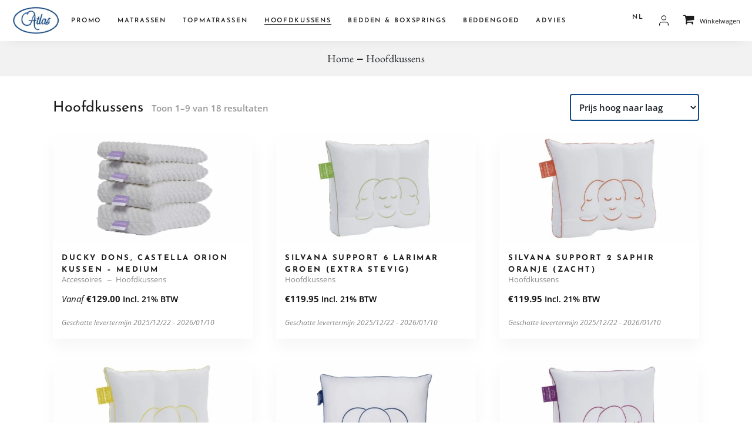

--- FILE ---
content_type: text/html; charset=UTF-8
request_url: https://atlasmatras.be/productcategorie/hoofdkussens/
body_size: 47315
content:
<!DOCTYPE html>
<html lang="nl-BE">
<head><meta charset="UTF-8"><script>if(navigator.userAgent.match(/MSIE|Internet Explorer/i)||navigator.userAgent.match(/Trident\/7\..*?rv:11/i)){var href=document.location.href;if(!href.match(/[?&]nowprocket/)){if(href.indexOf("?")==-1){if(href.indexOf("#")==-1){document.location.href=href+"?nowprocket=1"}else{document.location.href=href.replace("#","?nowprocket=1#")}}else{if(href.indexOf("#")==-1){document.location.href=href+"&nowprocket=1"}else{document.location.href=href.replace("#","&nowprocket=1#")}}}}</script><script>(()=>{class RocketLazyLoadScripts{constructor(){this.v="2.0.4",this.userEvents=["keydown","keyup","mousedown","mouseup","mousemove","mouseover","mouseout","touchmove","touchstart","touchend","touchcancel","wheel","click","dblclick","input"],this.attributeEvents=["onblur","onclick","oncontextmenu","ondblclick","onfocus","onmousedown","onmouseenter","onmouseleave","onmousemove","onmouseout","onmouseover","onmouseup","onmousewheel","onscroll","onsubmit"]}async t(){this.i(),this.o(),/iP(ad|hone)/.test(navigator.userAgent)&&this.h(),this.u(),this.l(this),this.m(),this.k(this),this.p(this),this._(),await Promise.all([this.R(),this.L()]),this.lastBreath=Date.now(),this.S(this),this.P(),this.D(),this.O(),this.M(),await this.C(this.delayedScripts.normal),await this.C(this.delayedScripts.defer),await this.C(this.delayedScripts.async),await this.T(),await this.F(),await this.j(),await this.A(),window.dispatchEvent(new Event("rocket-allScriptsLoaded")),this.everythingLoaded=!0,this.lastTouchEnd&&await new Promise(t=>setTimeout(t,500-Date.now()+this.lastTouchEnd)),this.I(),this.H(),this.U(),this.W()}i(){this.CSPIssue=sessionStorage.getItem("rocketCSPIssue"),document.addEventListener("securitypolicyviolation",t=>{this.CSPIssue||"script-src-elem"!==t.violatedDirective||"data"!==t.blockedURI||(this.CSPIssue=!0,sessionStorage.setItem("rocketCSPIssue",!0))},{isRocket:!0})}o(){window.addEventListener("pageshow",t=>{this.persisted=t.persisted,this.realWindowLoadedFired=!0},{isRocket:!0}),window.addEventListener("pagehide",()=>{this.onFirstUserAction=null},{isRocket:!0})}h(){let t;function e(e){t=e}window.addEventListener("touchstart",e,{isRocket:!0}),window.addEventListener("touchend",function i(o){o.changedTouches[0]&&t.changedTouches[0]&&Math.abs(o.changedTouches[0].pageX-t.changedTouches[0].pageX)<10&&Math.abs(o.changedTouches[0].pageY-t.changedTouches[0].pageY)<10&&o.timeStamp-t.timeStamp<200&&(window.removeEventListener("touchstart",e,{isRocket:!0}),window.removeEventListener("touchend",i,{isRocket:!0}),"INPUT"===o.target.tagName&&"text"===o.target.type||(o.target.dispatchEvent(new TouchEvent("touchend",{target:o.target,bubbles:!0})),o.target.dispatchEvent(new MouseEvent("mouseover",{target:o.target,bubbles:!0})),o.target.dispatchEvent(new PointerEvent("click",{target:o.target,bubbles:!0,cancelable:!0,detail:1,clientX:o.changedTouches[0].clientX,clientY:o.changedTouches[0].clientY})),event.preventDefault()))},{isRocket:!0})}q(t){this.userActionTriggered||("mousemove"!==t.type||this.firstMousemoveIgnored?"keyup"===t.type||"mouseover"===t.type||"mouseout"===t.type||(this.userActionTriggered=!0,this.onFirstUserAction&&this.onFirstUserAction()):this.firstMousemoveIgnored=!0),"click"===t.type&&t.preventDefault(),t.stopPropagation(),t.stopImmediatePropagation(),"touchstart"===this.lastEvent&&"touchend"===t.type&&(this.lastTouchEnd=Date.now()),"click"===t.type&&(this.lastTouchEnd=0),this.lastEvent=t.type,t.composedPath&&t.composedPath()[0].getRootNode()instanceof ShadowRoot&&(t.rocketTarget=t.composedPath()[0]),this.savedUserEvents.push(t)}u(){this.savedUserEvents=[],this.userEventHandler=this.q.bind(this),this.userEvents.forEach(t=>window.addEventListener(t,this.userEventHandler,{passive:!1,isRocket:!0})),document.addEventListener("visibilitychange",this.userEventHandler,{isRocket:!0})}U(){this.userEvents.forEach(t=>window.removeEventListener(t,this.userEventHandler,{passive:!1,isRocket:!0})),document.removeEventListener("visibilitychange",this.userEventHandler,{isRocket:!0}),this.savedUserEvents.forEach(t=>{(t.rocketTarget||t.target).dispatchEvent(new window[t.constructor.name](t.type,t))})}m(){const t="return false",e=Array.from(this.attributeEvents,t=>"data-rocket-"+t),i="["+this.attributeEvents.join("],[")+"]",o="[data-rocket-"+this.attributeEvents.join("],[data-rocket-")+"]",s=(e,i,o)=>{o&&o!==t&&(e.setAttribute("data-rocket-"+i,o),e["rocket"+i]=new Function("event",o),e.setAttribute(i,t))};new MutationObserver(t=>{for(const n of t)"attributes"===n.type&&(n.attributeName.startsWith("data-rocket-")||this.everythingLoaded?n.attributeName.startsWith("data-rocket-")&&this.everythingLoaded&&this.N(n.target,n.attributeName.substring(12)):s(n.target,n.attributeName,n.target.getAttribute(n.attributeName))),"childList"===n.type&&n.addedNodes.forEach(t=>{if(t.nodeType===Node.ELEMENT_NODE)if(this.everythingLoaded)for(const i of[t,...t.querySelectorAll(o)])for(const t of i.getAttributeNames())e.includes(t)&&this.N(i,t.substring(12));else for(const e of[t,...t.querySelectorAll(i)])for(const t of e.getAttributeNames())this.attributeEvents.includes(t)&&s(e,t,e.getAttribute(t))})}).observe(document,{subtree:!0,childList:!0,attributeFilter:[...this.attributeEvents,...e]})}I(){this.attributeEvents.forEach(t=>{document.querySelectorAll("[data-rocket-"+t+"]").forEach(e=>{this.N(e,t)})})}N(t,e){const i=t.getAttribute("data-rocket-"+e);i&&(t.setAttribute(e,i),t.removeAttribute("data-rocket-"+e))}k(t){Object.defineProperty(HTMLElement.prototype,"onclick",{get(){return this.rocketonclick||null},set(e){this.rocketonclick=e,this.setAttribute(t.everythingLoaded?"onclick":"data-rocket-onclick","this.rocketonclick(event)")}})}S(t){function e(e,i){let o=e[i];e[i]=null,Object.defineProperty(e,i,{get:()=>o,set(s){t.everythingLoaded?o=s:e["rocket"+i]=o=s}})}e(document,"onreadystatechange"),e(window,"onload"),e(window,"onpageshow");try{Object.defineProperty(document,"readyState",{get:()=>t.rocketReadyState,set(e){t.rocketReadyState=e},configurable:!0}),document.readyState="loading"}catch(t){console.log("WPRocket DJE readyState conflict, bypassing")}}l(t){this.originalAddEventListener=EventTarget.prototype.addEventListener,this.originalRemoveEventListener=EventTarget.prototype.removeEventListener,this.savedEventListeners=[],EventTarget.prototype.addEventListener=function(e,i,o){o&&o.isRocket||!t.B(e,this)&&!t.userEvents.includes(e)||t.B(e,this)&&!t.userActionTriggered||e.startsWith("rocket-")||t.everythingLoaded?t.originalAddEventListener.call(this,e,i,o):(t.savedEventListeners.push({target:this,remove:!1,type:e,func:i,options:o}),"mouseenter"!==e&&"mouseleave"!==e||t.originalAddEventListener.call(this,e,t.savedUserEvents.push,o))},EventTarget.prototype.removeEventListener=function(e,i,o){o&&o.isRocket||!t.B(e,this)&&!t.userEvents.includes(e)||t.B(e,this)&&!t.userActionTriggered||e.startsWith("rocket-")||t.everythingLoaded?t.originalRemoveEventListener.call(this,e,i,o):t.savedEventListeners.push({target:this,remove:!0,type:e,func:i,options:o})}}J(t,e){this.savedEventListeners=this.savedEventListeners.filter(i=>{let o=i.type,s=i.target||window;return e!==o||t!==s||(this.B(o,s)&&(i.type="rocket-"+o),this.$(i),!1)})}H(){EventTarget.prototype.addEventListener=this.originalAddEventListener,EventTarget.prototype.removeEventListener=this.originalRemoveEventListener,this.savedEventListeners.forEach(t=>this.$(t))}$(t){t.remove?this.originalRemoveEventListener.call(t.target,t.type,t.func,t.options):this.originalAddEventListener.call(t.target,t.type,t.func,t.options)}p(t){let e;function i(e){return t.everythingLoaded?e:e.split(" ").map(t=>"load"===t||t.startsWith("load.")?"rocket-jquery-load":t).join(" ")}function o(o){function s(e){const s=o.fn[e];o.fn[e]=o.fn.init.prototype[e]=function(){return this[0]===window&&t.userActionTriggered&&("string"==typeof arguments[0]||arguments[0]instanceof String?arguments[0]=i(arguments[0]):"object"==typeof arguments[0]&&Object.keys(arguments[0]).forEach(t=>{const e=arguments[0][t];delete arguments[0][t],arguments[0][i(t)]=e})),s.apply(this,arguments),this}}if(o&&o.fn&&!t.allJQueries.includes(o)){const e={DOMContentLoaded:[],"rocket-DOMContentLoaded":[]};for(const t in e)document.addEventListener(t,()=>{e[t].forEach(t=>t())},{isRocket:!0});o.fn.ready=o.fn.init.prototype.ready=function(i){function s(){parseInt(o.fn.jquery)>2?setTimeout(()=>i.bind(document)(o)):i.bind(document)(o)}return"function"==typeof i&&(t.realDomReadyFired?!t.userActionTriggered||t.fauxDomReadyFired?s():e["rocket-DOMContentLoaded"].push(s):e.DOMContentLoaded.push(s)),o([])},s("on"),s("one"),s("off"),t.allJQueries.push(o)}e=o}t.allJQueries=[],o(window.jQuery),Object.defineProperty(window,"jQuery",{get:()=>e,set(t){o(t)}})}P(){const t=new Map;document.write=document.writeln=function(e){const i=document.currentScript,o=document.createRange(),s=i.parentElement;let n=t.get(i);void 0===n&&(n=i.nextSibling,t.set(i,n));const c=document.createDocumentFragment();o.setStart(c,0),c.appendChild(o.createContextualFragment(e)),s.insertBefore(c,n)}}async R(){return new Promise(t=>{this.userActionTriggered?t():this.onFirstUserAction=t})}async L(){return new Promise(t=>{document.addEventListener("DOMContentLoaded",()=>{this.realDomReadyFired=!0,t()},{isRocket:!0})})}async j(){return this.realWindowLoadedFired?Promise.resolve():new Promise(t=>{window.addEventListener("load",t,{isRocket:!0})})}M(){this.pendingScripts=[];this.scriptsMutationObserver=new MutationObserver(t=>{for(const e of t)e.addedNodes.forEach(t=>{"SCRIPT"!==t.tagName||t.noModule||t.isWPRocket||this.pendingScripts.push({script:t,promise:new Promise(e=>{const i=()=>{const i=this.pendingScripts.findIndex(e=>e.script===t);i>=0&&this.pendingScripts.splice(i,1),e()};t.addEventListener("load",i,{isRocket:!0}),t.addEventListener("error",i,{isRocket:!0}),setTimeout(i,1e3)})})})}),this.scriptsMutationObserver.observe(document,{childList:!0,subtree:!0})}async F(){await this.X(),this.pendingScripts.length?(await this.pendingScripts[0].promise,await this.F()):this.scriptsMutationObserver.disconnect()}D(){this.delayedScripts={normal:[],async:[],defer:[]},document.querySelectorAll("script[type$=rocketlazyloadscript]").forEach(t=>{t.hasAttribute("data-rocket-src")?t.hasAttribute("async")&&!1!==t.async?this.delayedScripts.async.push(t):t.hasAttribute("defer")&&!1!==t.defer||"module"===t.getAttribute("data-rocket-type")?this.delayedScripts.defer.push(t):this.delayedScripts.normal.push(t):this.delayedScripts.normal.push(t)})}async _(){await this.L();let t=[];document.querySelectorAll("script[type$=rocketlazyloadscript][data-rocket-src]").forEach(e=>{let i=e.getAttribute("data-rocket-src");if(i&&!i.startsWith("data:")){i.startsWith("//")&&(i=location.protocol+i);try{const o=new URL(i).origin;o!==location.origin&&t.push({src:o,crossOrigin:e.crossOrigin||"module"===e.getAttribute("data-rocket-type")})}catch(t){}}}),t=[...new Map(t.map(t=>[JSON.stringify(t),t])).values()],this.Y(t,"preconnect")}async G(t){if(await this.K(),!0!==t.noModule||!("noModule"in HTMLScriptElement.prototype))return new Promise(e=>{let i;function o(){(i||t).setAttribute("data-rocket-status","executed"),e()}try{if(navigator.userAgent.includes("Firefox/")||""===navigator.vendor||this.CSPIssue)i=document.createElement("script"),[...t.attributes].forEach(t=>{let e=t.nodeName;"type"!==e&&("data-rocket-type"===e&&(e="type"),"data-rocket-src"===e&&(e="src"),i.setAttribute(e,t.nodeValue))}),t.text&&(i.text=t.text),t.nonce&&(i.nonce=t.nonce),i.hasAttribute("src")?(i.addEventListener("load",o,{isRocket:!0}),i.addEventListener("error",()=>{i.setAttribute("data-rocket-status","failed-network"),e()},{isRocket:!0}),setTimeout(()=>{i.isConnected||e()},1)):(i.text=t.text,o()),i.isWPRocket=!0,t.parentNode.replaceChild(i,t);else{const i=t.getAttribute("data-rocket-type"),s=t.getAttribute("data-rocket-src");i?(t.type=i,t.removeAttribute("data-rocket-type")):t.removeAttribute("type"),t.addEventListener("load",o,{isRocket:!0}),t.addEventListener("error",i=>{this.CSPIssue&&i.target.src.startsWith("data:")?(console.log("WPRocket: CSP fallback activated"),t.removeAttribute("src"),this.G(t).then(e)):(t.setAttribute("data-rocket-status","failed-network"),e())},{isRocket:!0}),s?(t.fetchPriority="high",t.removeAttribute("data-rocket-src"),t.src=s):t.src="data:text/javascript;base64,"+window.btoa(unescape(encodeURIComponent(t.text)))}}catch(i){t.setAttribute("data-rocket-status","failed-transform"),e()}});t.setAttribute("data-rocket-status","skipped")}async C(t){const e=t.shift();return e?(e.isConnected&&await this.G(e),this.C(t)):Promise.resolve()}O(){this.Y([...this.delayedScripts.normal,...this.delayedScripts.defer,...this.delayedScripts.async],"preload")}Y(t,e){this.trash=this.trash||[];let i=!0;var o=document.createDocumentFragment();t.forEach(t=>{const s=t.getAttribute&&t.getAttribute("data-rocket-src")||t.src;if(s&&!s.startsWith("data:")){const n=document.createElement("link");n.href=s,n.rel=e,"preconnect"!==e&&(n.as="script",n.fetchPriority=i?"high":"low"),t.getAttribute&&"module"===t.getAttribute("data-rocket-type")&&(n.crossOrigin=!0),t.crossOrigin&&(n.crossOrigin=t.crossOrigin),t.integrity&&(n.integrity=t.integrity),t.nonce&&(n.nonce=t.nonce),o.appendChild(n),this.trash.push(n),i=!1}}),document.head.appendChild(o)}W(){this.trash.forEach(t=>t.remove())}async T(){try{document.readyState="interactive"}catch(t){}this.fauxDomReadyFired=!0;try{await this.K(),this.J(document,"readystatechange"),document.dispatchEvent(new Event("rocket-readystatechange")),await this.K(),document.rocketonreadystatechange&&document.rocketonreadystatechange(),await this.K(),this.J(document,"DOMContentLoaded"),document.dispatchEvent(new Event("rocket-DOMContentLoaded")),await this.K(),this.J(window,"DOMContentLoaded"),window.dispatchEvent(new Event("rocket-DOMContentLoaded"))}catch(t){console.error(t)}}async A(){try{document.readyState="complete"}catch(t){}try{await this.K(),this.J(document,"readystatechange"),document.dispatchEvent(new Event("rocket-readystatechange")),await this.K(),document.rocketonreadystatechange&&document.rocketonreadystatechange(),await this.K(),this.J(window,"load"),window.dispatchEvent(new Event("rocket-load")),await this.K(),window.rocketonload&&window.rocketonload(),await this.K(),this.allJQueries.forEach(t=>t(window).trigger("rocket-jquery-load")),await this.K(),this.J(window,"pageshow");const t=new Event("rocket-pageshow");t.persisted=this.persisted,window.dispatchEvent(t),await this.K(),window.rocketonpageshow&&window.rocketonpageshow({persisted:this.persisted})}catch(t){console.error(t)}}async K(){Date.now()-this.lastBreath>45&&(await this.X(),this.lastBreath=Date.now())}async X(){return document.hidden?new Promise(t=>setTimeout(t)):new Promise(t=>requestAnimationFrame(t))}B(t,e){return e===document&&"readystatechange"===t||(e===document&&"DOMContentLoaded"===t||(e===window&&"DOMContentLoaded"===t||(e===window&&"load"===t||e===window&&"pageshow"===t)))}static run(){(new RocketLazyLoadScripts).t()}}RocketLazyLoadScripts.run()})();</script>
	
	<meta name="viewport" content="width=device-width, initial-scale=1, user-scalable=yes">
	<link rel="profile" href="https://gmpg.org/xfn/11">
	
	
	<title>Hoofdkussens &#8211; Atlas Matras</title>
<link crossorigin data-rocket-preconnect href="https://connect.facebook.net" rel="preconnect">
<link crossorigin data-rocket-preconnect href="https://www.googletagmanager.com" rel="preconnect">
<link crossorigin data-rocket-preconnect href="https://static.hotjar.com" rel="preconnect">
<link crossorigin data-rocket-preconnect href="https://script.hotjar.com" rel="preconnect">
<link crossorigin data-rocket-preload as="font" href="https://atlasmatras.be/wp-content/cache/fonts/1/google-fonts/fonts/s/opensans/v44/memQYaGs126MiZpBA-UFUIcVXSCEkx2cmqvXlWq8tWZ0Pw86hd0Rk8ZkWVAewA.woff2" rel="preload">
<link crossorigin data-rocket-preload as="font" href="https://atlasmatras.be/wp-content/cache/fonts/1/google-fonts/fonts/s/ebgaramond/v32/SlGFmQSNjdsmc35JDF1K5GRwUjcdlttVFm-rI7e8QL99U6g.woff2" rel="preload">
<link crossorigin data-rocket-preload as="font" href="https://atlasmatras.be/wp-content/cache/fonts/1/google-fonts/fonts/s/josefinsans/v34/Qw3aZQNVED7rKGKxtqIqX5EUDXx4.woff2" rel="preload">
<link data-wpr-hosted-gf-parameters="family=Josefin%20Sans%3A300%2C400%2C400i%2C600%2C700%7COpen%20Sans%3A300%2C400%2C400i%2C600%2C700%7CEB%20Garamond%3A300%2C400%2C400i%2C600%2C700&subset=latin-ext&display=swap" href="https://atlasmatras.be/wp-content/cache/fonts/1/google-fonts/css/e/6/b/3087b1a42881cd6323636619cb46e.css" rel="stylesheet"><link rel="preload" data-rocket-preload as="image" href="https://atlasmatras.be/wp-content/uploads/2022/04/Secure-payments-powered-by-Mollie-Cards-PayPal__2x-1.png" imagesrcset="https://atlasmatras.be/wp-content/uploads/2022/04/Secure-payments-powered-by-Mollie-Cards-PayPal__2x-1.png 552w, https://atlasmatras.be/wp-content/uploads/2022/04/Secure-payments-powered-by-Mollie-Cards-PayPal__2x-1-300x65.png 300w, https://atlasmatras.be/wp-content/uploads/2022/04/Secure-payments-powered-by-Mollie-Cards-PayPal__2x-1-18x4.png 18w, https://atlasmatras.be/wp-content/uploads/2022/04/Secure-payments-powered-by-Mollie-Cards-PayPal__2x-1-500x109.png 500w" imagesizes="(max-width: 552px) 100vw, 552px" fetchpriority="high">
<meta name='robots' content='max-image-preview:large' />
<link rel='dns-prefetch' href='//fonts.googleapis.com' />
<link rel='dns-prefetch' href='//www.googletagmanager.com' />
<link href='https://fonts.gstatic.com' crossorigin rel='preconnect' />
<link rel="alternate" type="application/rss+xml" title="Atlas Matras &raquo; feed" href="https://atlasmatras.be/feed/" />
<link rel="alternate" type="application/rss+xml" title="Atlas Matras &raquo; reactiesfeed" href="https://atlasmatras.be/comments/feed/" />
<link rel="alternate" type="application/rss+xml" title="Feed Atlas Matras &raquo; Hoofdkussens Categorie" href="https://atlasmatras.be/productcategorie/hoofdkussens/feed/" />
<style id='wp-img-auto-sizes-contain-inline-css' type='text/css'>
img:is([sizes=auto i],[sizes^="auto," i]){contain-intrinsic-size:3000px 1500px}
/*# sourceURL=wp-img-auto-sizes-contain-inline-css */
</style>
<link data-minify="1" rel='stylesheet' id='dripicons-css' href='https://atlasmatras.be/wp-content/cache/min/1/wp-content/plugins/konsept-core/inc/icons/dripicons/assets/css/dripicons.min.css?ver=1762769344' type='text/css' media='all' />
<link data-minify="1" rel='stylesheet' id='elegant-icons-css' href='https://atlasmatras.be/wp-content/cache/min/1/wp-content/plugins/konsept-core/inc/icons/elegant-icons/assets/css/elegant-icons.min.css?ver=1762769344' type='text/css' media='all' />
<link data-minify="1" rel='stylesheet' id='ionicons-css' href='https://atlasmatras.be/wp-content/cache/min/1/wp-content/plugins/konsept-core/inc/icons/ionicons/assets/css/ionicons.min.css?ver=1762769344' type='text/css' media='all' />
<link data-minify="1" rel='stylesheet' id='simple-line-icons-css' href='https://atlasmatras.be/wp-content/cache/min/1/wp-content/plugins/konsept-core/inc/icons/simple-line-icons/assets/css/simple-line-icons.min.css?ver=1762769344' type='text/css' media='all' />
<style id='wp-emoji-styles-inline-css' type='text/css'>

	img.wp-smiley, img.emoji {
		display: inline !important;
		border: none !important;
		box-shadow: none !important;
		height: 1em !important;
		width: 1em !important;
		margin: 0 0.07em !important;
		vertical-align: -0.1em !important;
		background: none !important;
		padding: 0 !important;
	}
/*# sourceURL=wp-emoji-styles-inline-css */
</style>
<style id='classic-theme-styles-inline-css' type='text/css'>
/*! This file is auto-generated */
.wp-block-button__link{color:#fff;background-color:#32373c;border-radius:9999px;box-shadow:none;text-decoration:none;padding:calc(.667em + 2px) calc(1.333em + 2px);font-size:1.125em}.wp-block-file__button{background:#32373c;color:#fff;text-decoration:none}
/*# sourceURL=/wp-includes/css/classic-themes.min.css */
</style>
<link rel='stylesheet' id='extended-flat-rate-shipping-woocommerce-css' href='https://atlasmatras.be/wp-content/plugins/advanced-free-flat-shipping-woocommerce/public/css/extended-flat-rate-shipping-woocommerce-public.css?ver=1.6.4.1' type='text/css' media='all' />
<link data-minify="1" rel='stylesheet' id='contact-form-7-css' href='https://atlasmatras.be/wp-content/cache/min/1/wp-content/plugins/contact-form-7/includes/css/styles.css?ver=1762769344' type='text/css' media='all' />
<style id='pi-edd-template-inline-css' type='text/css'>

            .pi-edd{
                text-align:center;
                margin-top:5px;
                margin-bottom:5px;
                font-size:12px;
                border-radius:6px;
            }

            .pi-edd span{
                font-weight:bold;
            }

            .pi-edd-product{
                background:#f0947e;
                color:#ffffff;
                padding: 5px 5px;
                margin-top:1rem;
                margin-bottom:1rem;
                clear:both;
            }

            .pi-edd-loop{
                background:#f0947e;
                color:#ffffff;
                padding: 5px 5px;
            }

            .pi-edd-cart{
                background:#f0947e;
                color:#ffffff;
                padding: 5px 5px;
                text-align:left;
                display:inline-block;
                padding:0px 10px;
            }
        
/*# sourceURL=pi-edd-template-inline-css */
</style>
<style id='woocommerce-inline-inline-css' type='text/css'>
.woocommerce form .form-row .required { visibility: visible; }
/*# sourceURL=woocommerce-inline-inline-css */
</style>
<link data-minify="1" rel='stylesheet' id='trp-language-switcher-style-css' href='https://atlasmatras.be/wp-content/cache/min/1/wp-content/plugins/translatepress-multilingual/assets/css/trp-language-switcher.css?ver=1762769344' type='text/css' media='all' />
<link data-minify="1" rel='stylesheet' id='select2-css' href='https://atlasmatras.be/wp-content/cache/min/1/wp-content/plugins/woocommerce/assets/css/select2.css?ver=1762769344' type='text/css' media='all' />
<link rel='stylesheet' id='konsept-core-dashboard-style-css' href='https://atlasmatras.be/wp-content/plugins/konsept-core/inc/core-dashboard/assets/css/core-dashboard.min.css?ver=6.9' type='text/css' media='all' />
<link data-minify="1" rel='stylesheet' id='perfect-scrollbar-css' href='https://atlasmatras.be/wp-content/cache/min/1/wp-content/plugins/konsept-core/assets/plugins/perfect-scrollbar/perfect-scrollbar.css?ver=1762769344' type='text/css' media='all' />
<link data-minify="1" rel='stylesheet' id='swiper-css' href='https://atlasmatras.be/wp-content/cache/min/1/wp-content/themes/konsept/assets/plugins/swiper/swiper.min.css?ver=1762769344' type='text/css' media='all' />
<link data-minify="1" rel='stylesheet' id='konsept-main-css' href='https://atlasmatras.be/wp-content/cache/min/1/wp-content/themes/konsept/assets/css/main.min.css?ver=1762769344' type='text/css' media='all' />
<link rel='stylesheet' id='konsept-core-style-css' href='https://atlasmatras.be/wp-content/plugins/konsept-core/assets/css/konsept-core.min.css?ver=6.9' type='text/css' media='all' />
<link rel='stylesheet' id='konsept-membership-style-css' href='https://atlasmatras.be/wp-content/plugins/konsept-membership/assets/css/konsept-membership.min.css?ver=6.9' type='text/css' media='all' />
<link data-minify="1" rel='stylesheet' id='konsept-child-style-css' href='https://atlasmatras.be/wp-content/cache/min/1/wp-content/themes/konsept-child/style.css?ver=1762769344' type='text/css' media='all' />
<link data-minify="1" rel='stylesheet' id='magnific-popup-css' href='https://atlasmatras.be/wp-content/cache/min/1/wp-content/themes/konsept/assets/plugins/magnific-popup/magnific-popup.css?ver=1762769344' type='text/css' media='all' />

<link rel='stylesheet' id='konsept-style-css' href='https://atlasmatras.be/wp-content/themes/konsept/style.css?ver=6.9' type='text/css' media='all' />
<style id='konsept-style-inline-css' type='text/css'>
#qodef-page-footer-top-area { background-color: #114c88;}#qodef-page-inner { padding: 100px 0px 130px 0px;}#qodef-top-area-inner { height: 35px;}#qodef-side-area { background-color: #ffffff;}.qodef-page-title { height: 60px;background-color: #f2f2f2;}.qodef-page-title .qodef-m-title { color: #ffffff;}@media only screen and (max-width: 1024px) { .qodef-page-title { height: 60px;}}p { color: #1c2125;font-size: 14px;}@media only screen and (max-width: 680px){h1 { font-size: 35px;}}
/*# sourceURL=konsept-style-inline-css */
</style>
<link data-minify="1" rel='stylesheet' id='moove_gdpr_frontend-css' href='https://atlasmatras.be/wp-content/cache/min/1/wp-content/plugins/gdpr-cookie-compliance/dist/styles/gdpr-main.css?ver=1762769344' type='text/css' media='all' />
<style id='moove_gdpr_frontend-inline-css' type='text/css'>
#moove_gdpr_cookie_modal,#moove_gdpr_cookie_info_bar,.gdpr_cookie_settings_shortcode_content{font-family:Nunito,sans-serif}#moove_gdpr_save_popup_settings_button{background-color:#373737;color:#fff}#moove_gdpr_save_popup_settings_button:hover{background-color:#000}#moove_gdpr_cookie_info_bar .moove-gdpr-info-bar-container .moove-gdpr-info-bar-content a.mgbutton,#moove_gdpr_cookie_info_bar .moove-gdpr-info-bar-container .moove-gdpr-info-bar-content button.mgbutton{background-color:#35659a}#moove_gdpr_cookie_modal .moove-gdpr-modal-content .moove-gdpr-modal-footer-content .moove-gdpr-button-holder a.mgbutton,#moove_gdpr_cookie_modal .moove-gdpr-modal-content .moove-gdpr-modal-footer-content .moove-gdpr-button-holder button.mgbutton,.gdpr_cookie_settings_shortcode_content .gdpr-shr-button.button-green{background-color:#35659a;border-color:#35659a}#moove_gdpr_cookie_modal .moove-gdpr-modal-content .moove-gdpr-modal-footer-content .moove-gdpr-button-holder a.mgbutton:hover,#moove_gdpr_cookie_modal .moove-gdpr-modal-content .moove-gdpr-modal-footer-content .moove-gdpr-button-holder button.mgbutton:hover,.gdpr_cookie_settings_shortcode_content .gdpr-shr-button.button-green:hover{background-color:#fff;color:#35659a}#moove_gdpr_cookie_modal .moove-gdpr-modal-content .moove-gdpr-modal-close i,#moove_gdpr_cookie_modal .moove-gdpr-modal-content .moove-gdpr-modal-close span.gdpr-icon{background-color:#35659a;border:1px solid #35659a}#moove_gdpr_cookie_info_bar span.change-settings-button.focus-g,#moove_gdpr_cookie_info_bar span.change-settings-button:focus{-webkit-box-shadow:0 0 1px 3px #35659a;-moz-box-shadow:0 0 1px 3px #35659a;box-shadow:0 0 1px 3px #35659a}#moove_gdpr_cookie_modal .moove-gdpr-modal-content .moove-gdpr-modal-close i:hover,#moove_gdpr_cookie_modal .moove-gdpr-modal-content .moove-gdpr-modal-close span.gdpr-icon:hover,#moove_gdpr_cookie_info_bar span[data-href]>u.change-settings-button{color:#35659a}#moove_gdpr_cookie_modal .moove-gdpr-modal-content .moove-gdpr-modal-left-content #moove-gdpr-menu li.menu-item-selected a span.gdpr-icon,#moove_gdpr_cookie_modal .moove-gdpr-modal-content .moove-gdpr-modal-left-content #moove-gdpr-menu li.menu-item-selected button span.gdpr-icon{color:inherit}#moove_gdpr_cookie_modal .moove-gdpr-modal-content .moove-gdpr-modal-left-content #moove-gdpr-menu li a span.gdpr-icon,#moove_gdpr_cookie_modal .moove-gdpr-modal-content .moove-gdpr-modal-left-content #moove-gdpr-menu li button span.gdpr-icon{color:inherit}#moove_gdpr_cookie_modal .gdpr-acc-link{line-height:0;font-size:0;color:transparent;position:absolute}#moove_gdpr_cookie_modal .moove-gdpr-modal-content .moove-gdpr-modal-close:hover i,#moove_gdpr_cookie_modal .moove-gdpr-modal-content .moove-gdpr-modal-left-content #moove-gdpr-menu li a,#moove_gdpr_cookie_modal .moove-gdpr-modal-content .moove-gdpr-modal-left-content #moove-gdpr-menu li button,#moove_gdpr_cookie_modal .moove-gdpr-modal-content .moove-gdpr-modal-left-content #moove-gdpr-menu li button i,#moove_gdpr_cookie_modal .moove-gdpr-modal-content .moove-gdpr-modal-left-content #moove-gdpr-menu li a i,#moove_gdpr_cookie_modal .moove-gdpr-modal-content .moove-gdpr-tab-main .moove-gdpr-tab-main-content a:hover,#moove_gdpr_cookie_info_bar.moove-gdpr-dark-scheme .moove-gdpr-info-bar-container .moove-gdpr-info-bar-content a.mgbutton:hover,#moove_gdpr_cookie_info_bar.moove-gdpr-dark-scheme .moove-gdpr-info-bar-container .moove-gdpr-info-bar-content button.mgbutton:hover,#moove_gdpr_cookie_info_bar.moove-gdpr-dark-scheme .moove-gdpr-info-bar-container .moove-gdpr-info-bar-content a:hover,#moove_gdpr_cookie_info_bar.moove-gdpr-dark-scheme .moove-gdpr-info-bar-container .moove-gdpr-info-bar-content button:hover,#moove_gdpr_cookie_info_bar.moove-gdpr-dark-scheme .moove-gdpr-info-bar-container .moove-gdpr-info-bar-content span.change-settings-button:hover,#moove_gdpr_cookie_info_bar.moove-gdpr-dark-scheme .moove-gdpr-info-bar-container .moove-gdpr-info-bar-content u.change-settings-button:hover,#moove_gdpr_cookie_info_bar span[data-href]>u.change-settings-button,#moove_gdpr_cookie_info_bar.moove-gdpr-dark-scheme .moove-gdpr-info-bar-container .moove-gdpr-info-bar-content a.mgbutton.focus-g,#moove_gdpr_cookie_info_bar.moove-gdpr-dark-scheme .moove-gdpr-info-bar-container .moove-gdpr-info-bar-content button.mgbutton.focus-g,#moove_gdpr_cookie_info_bar.moove-gdpr-dark-scheme .moove-gdpr-info-bar-container .moove-gdpr-info-bar-content a.focus-g,#moove_gdpr_cookie_info_bar.moove-gdpr-dark-scheme .moove-gdpr-info-bar-container .moove-gdpr-info-bar-content button.focus-g,#moove_gdpr_cookie_info_bar.moove-gdpr-dark-scheme .moove-gdpr-info-bar-container .moove-gdpr-info-bar-content a.mgbutton:focus,#moove_gdpr_cookie_info_bar.moove-gdpr-dark-scheme .moove-gdpr-info-bar-container .moove-gdpr-info-bar-content button.mgbutton:focus,#moove_gdpr_cookie_info_bar.moove-gdpr-dark-scheme .moove-gdpr-info-bar-container .moove-gdpr-info-bar-content a:focus,#moove_gdpr_cookie_info_bar.moove-gdpr-dark-scheme .moove-gdpr-info-bar-container .moove-gdpr-info-bar-content button:focus,#moove_gdpr_cookie_info_bar.moove-gdpr-dark-scheme .moove-gdpr-info-bar-container .moove-gdpr-info-bar-content span.change-settings-button.focus-g,span.change-settings-button:focus,#moove_gdpr_cookie_info_bar.moove-gdpr-dark-scheme .moove-gdpr-info-bar-container .moove-gdpr-info-bar-content u.change-settings-button.focus-g,#moove_gdpr_cookie_info_bar.moove-gdpr-dark-scheme .moove-gdpr-info-bar-container .moove-gdpr-info-bar-content u.change-settings-button:focus{color:#35659a}#moove_gdpr_cookie_modal.gdpr_lightbox-hide{display:none}
/*# sourceURL=moove_gdpr_frontend-inline-css */
</style>
<style id='rocket-lazyload-inline-css' type='text/css'>
.rll-youtube-player{position:relative;padding-bottom:56.23%;height:0;overflow:hidden;max-width:100%;}.rll-youtube-player:focus-within{outline: 2px solid currentColor;outline-offset: 5px;}.rll-youtube-player iframe{position:absolute;top:0;left:0;width:100%;height:100%;z-index:100;background:0 0}.rll-youtube-player img{bottom:0;display:block;left:0;margin:auto;max-width:100%;width:100%;position:absolute;right:0;top:0;border:none;height:auto;-webkit-transition:.4s all;-moz-transition:.4s all;transition:.4s all}.rll-youtube-player img:hover{-webkit-filter:brightness(75%)}.rll-youtube-player .play{height:100%;width:100%;left:0;top:0;position:absolute;background:url(https://atlasmatras.be/wp-content/plugins/wp-rocket/assets/img/youtube.png) no-repeat center;background-color: transparent !important;cursor:pointer;border:none;}
/*# sourceURL=rocket-lazyload-inline-css */
</style>
<script type="rocketlazyloadscript" data-rocket-type="text/javascript" data-rocket-src="https://atlasmatras.be/wp-includes/js/jquery/jquery.min.js?ver=3.7.1" id="jquery-core-js"></script>
<script type="rocketlazyloadscript" data-rocket-type="text/javascript" data-rocket-src="https://atlasmatras.be/wp-includes/js/jquery/jquery-migrate.min.js?ver=3.4.1" id="jquery-migrate-js"></script>
<script type="rocketlazyloadscript" data-rocket-type="text/javascript" id="jquery-js-after">
/* <![CDATA[ */
var v = jQuery.fn.jquery;
			if (v && parseInt(v) >= 3 && window.self === window.top) {
				var readyList=[];
				window.originalReadyMethod = jQuery.fn.ready;
				jQuery.fn.ready = function(){
					if(arguments.length && arguments.length > 0 && typeof arguments[0] === "function") {
						readyList.push({"c": this, "a": arguments});
					}
					return window.originalReadyMethod.apply( this, arguments );
				};
				window.wpfReadyList = readyList;
			}
//# sourceURL=jquery-js-after
/* ]]> */
</script>
<script type="rocketlazyloadscript" data-rocket-type="text/javascript" data-rocket-src="https://atlasmatras.be/wp-content/plugins/advanced-free-flat-shipping-woocommerce/public/js/extended-flat-rate-shipping-woocommerce-public.js?ver=1.6.4.1" id="extended-flat-rate-shipping-woocommerce-js"></script>
<script type="rocketlazyloadscript" data-rocket-type="text/javascript" data-rocket-src="https://atlasmatras.be/wp-content/plugins/woocommerce/assets/js/jquery-blockui/jquery.blockUI.min.js?ver=2.7.0-wc.9.4.3" id="jquery-blockui-js" defer="defer" data-wp-strategy="defer"></script>
<script type="text/javascript" id="wc-add-to-cart-js-extra">
/* <![CDATA[ */
var wc_add_to_cart_params = {"ajax_url":"/wp-admin/admin-ajax.php","wc_ajax_url":"/?wc-ajax=%%endpoint%%","i18n_view_cart":"Bekijk winkelmand","cart_url":"https://atlasmatras.be/winkelmand/","is_cart":"","cart_redirect_after_add":"yes"};
//# sourceURL=wc-add-to-cart-js-extra
/* ]]> */
</script>
<script type="rocketlazyloadscript" data-rocket-type="text/javascript" data-rocket-src="https://atlasmatras.be/wp-content/plugins/woocommerce/assets/js/frontend/add-to-cart.min.js?ver=9.4.3" id="wc-add-to-cart-js" defer="defer" data-wp-strategy="defer"></script>
<script type="rocketlazyloadscript" data-rocket-type="text/javascript" data-rocket-src="https://atlasmatras.be/wp-content/plugins/woocommerce/assets/js/js-cookie/js.cookie.min.js?ver=2.1.4-wc.9.4.3" id="js-cookie-js" defer="defer" data-wp-strategy="defer"></script>
<script type="text/javascript" id="woocommerce-js-extra">
/* <![CDATA[ */
var woocommerce_params = {"ajax_url":"/wp-admin/admin-ajax.php","wc_ajax_url":"/?wc-ajax=%%endpoint%%"};
//# sourceURL=woocommerce-js-extra
/* ]]> */
</script>
<script type="rocketlazyloadscript" data-rocket-type="text/javascript" data-rocket-src="https://atlasmatras.be/wp-content/plugins/woocommerce/assets/js/frontend/woocommerce.min.js?ver=9.4.3" id="woocommerce-js" defer="defer" data-wp-strategy="defer"></script>
<script type="rocketlazyloadscript" data-rocket-type="text/javascript" data-rocket-src="https://atlasmatras.be/wp-content/plugins/translatepress-multilingual/assets/js/trp-frontend-compatibility.js?ver=2.5.9" id="trp-frontend-compatibility-js"></script>
<script type="rocketlazyloadscript" data-rocket-type="text/javascript" data-rocket-src="https://atlasmatras.be/wp-content/plugins/estimate-delivery-date-for-woocommerce/public/js/pi-edd-public.js?ver=6.9" id="pi-edd-script-js"></script>
<link rel="https://api.w.org/" href="https://atlasmatras.be/wp-json/" /><link rel="alternate" title="JSON" type="application/json" href="https://atlasmatras.be/wp-json/wp/v2/product_cat/59" /><link rel="EditURI" type="application/rsd+xml" title="RSD" href="https://atlasmatras.be/xmlrpc.php?rsd" />
<meta name="generator" content="WordPress 6.9" />
<meta name="generator" content="WooCommerce 9.4.3" />
<meta name="generator" content="Site Kit by Google 1.150.0" /><!-- Google Tag Manager -->
<script type="rocketlazyloadscript">(function(w,d,s,l,i){w[l]=w[l]||[];w[l].push({'gtm.start':
new Date().getTime(),event:'gtm.js'});var f=d.getElementsByTagName(s)[0],
j=d.createElement(s),dl=l!='dataLayer'?'&l='+l:'';j.async=true;j.src=
'https://www.googletagmanager.com/gtm.js?id='+i+dl;f.parentNode.insertBefore(j,f);
})(window,document,'script','dataLayer','GTM-5LLDFTT');</script>
<!-- End Google Tag Manager -->

<!-- Google tag (gtag.js) -->
<script type="rocketlazyloadscript" async data-rocket-src="https://www.googletagmanager.com/gtag/js?id=G-D058LCW986"></script>
<script type="rocketlazyloadscript">
  window.dataLayer = window.dataLayer || [];
  function gtag(){dataLayer.push(arguments);}
  gtag('js', new Date());

  gtag('config', 'G-D058LCW986');
</script>

<!-- Google Tag Manager -->
<script type="rocketlazyloadscript">(function(w,d,s,l,i){w[l]=w[l]||[];w[l].push({'gtm.start':
new Date().getTime(),event:'gtm.js'});var f=d.getElementsByTagName(s)[0],
j=d.createElement(s),dl=l!='dataLayer'?'&l='+l:'';j.async=true;j.src=
'https://www.googletagmanager.com/gtm.js?id='+i+dl;f.parentNode.insertBefore(j,f);
})(window,document,'script','dataLayer','GTM-P2NNL9NF');</script>
<!-- End Google Tag Manager --><link rel="alternate" hreflang="nl-BE" href="https://atlasmatras.be/productcategorie/hoofdkussens/"/>
<link rel="alternate" hreflang="nl" href="https://atlasmatras.be/productcategorie/hoofdkussens/"/>

		<script type="rocketlazyloadscript">
		(function(h,o,t,j,a,r){
			h.hj=h.hj||function(){(h.hj.q=h.hj.q||[]).push(arguments)};
			h._hjSettings={hjid:2959558,hjsv:5};
			a=o.getElementsByTagName('head')[0];
			r=o.createElement('script');r.async=1;
			r.src=t+h._hjSettings.hjid+j+h._hjSettings.hjsv;
			a.appendChild(r);
		})(window,document,'//static.hotjar.com/c/hotjar-','.js?sv=');
		</script>
			<noscript><style>.woocommerce-product-gallery{ opacity: 1 !important; }</style></noscript>
				<script type="rocketlazyloadscript" data-rocket-type="text/javascript">
				!function(f,b,e,v,n,t,s){if(f.fbq)return;n=f.fbq=function(){n.callMethod?
					n.callMethod.apply(n,arguments):n.queue.push(arguments)};if(!f._fbq)f._fbq=n;
					n.push=n;n.loaded=!0;n.version='2.0';n.queue=[];t=b.createElement(e);t.async=!0;
					t.src=v;s=b.getElementsByTagName(e)[0];s.parentNode.insertBefore(t,s)}(window,
					document,'script','https://connect.facebook.net/en_US/fbevents.js');
			</script>
			<!-- WooCommerce Facebook Integration Begin -->
			<script type="rocketlazyloadscript" data-rocket-type="text/javascript">

				fbq('init', '406491131038069', {}, {
    "agent": "woocommerce-9.4.3-3.0.25"
});

				fbq( 'track', 'PageView', {
    "source": "woocommerce",
    "version": "9.4.3",
    "pluginVersion": "3.0.25"
} );

				document.addEventListener( 'DOMContentLoaded', function() {
					jQuery && jQuery( function( $ ) {
						// Insert placeholder for events injected when a product is added to the cart through AJAX.
						$( document.body ).append( '<div class=\"wc-facebook-pixel-event-placeholder\"></div>' );
					} );
				}, false );

			</script>
			<!-- WooCommerce Facebook Integration End -->
			<meta name="generator" content="Powered by Slider Revolution 6.5.8 - responsive, Mobile-Friendly Slider Plugin for WordPress with comfortable drag and drop interface." />
<style class='wp-fonts-local' type='text/css'>
@font-face{font-family:Inter;font-style:normal;font-weight:300 900;font-display:fallback;src:url('https://atlasmatras.be/wp-content/plugins/woocommerce/assets/fonts/Inter-VariableFont_slnt,wght.woff2') format('woff2');font-stretch:normal;}
@font-face{font-family:Cardo;font-style:normal;font-weight:400;font-display:fallback;src:url('https://atlasmatras.be/wp-content/plugins/woocommerce/assets/fonts/cardo_normal_400.woff2') format('woff2');}
</style>
<link rel="icon" href="https://atlasmatras.be/wp-content/uploads/2021/12/cropped-Sans_titre__2_-removebg-preview-32x32.png" sizes="32x32" />
<link rel="icon" href="https://atlasmatras.be/wp-content/uploads/2021/12/cropped-Sans_titre__2_-removebg-preview-192x192.png" sizes="192x192" />
<link rel="apple-touch-icon" href="https://atlasmatras.be/wp-content/uploads/2021/12/cropped-Sans_titre__2_-removebg-preview-180x180.png" />
<meta name="msapplication-TileImage" content="https://atlasmatras.be/wp-content/uploads/2021/12/cropped-Sans_titre__2_-removebg-preview-270x270.png" />
<script type="rocketlazyloadscript" data-rocket-type="text/javascript">function setREVStartSize(e){
			//window.requestAnimationFrame(function() {				 
				window.RSIW = window.RSIW===undefined ? window.innerWidth : window.RSIW;	
				window.RSIH = window.RSIH===undefined ? window.innerHeight : window.RSIH;	
				try {								
					var pw = document.getElementById(e.c).parentNode.offsetWidth,
						newh;
					pw = pw===0 || isNaN(pw) ? window.RSIW : pw;
					e.tabw = e.tabw===undefined ? 0 : parseInt(e.tabw);
					e.thumbw = e.thumbw===undefined ? 0 : parseInt(e.thumbw);
					e.tabh = e.tabh===undefined ? 0 : parseInt(e.tabh);
					e.thumbh = e.thumbh===undefined ? 0 : parseInt(e.thumbh);
					e.tabhide = e.tabhide===undefined ? 0 : parseInt(e.tabhide);
					e.thumbhide = e.thumbhide===undefined ? 0 : parseInt(e.thumbhide);
					e.mh = e.mh===undefined || e.mh=="" || e.mh==="auto" ? 0 : parseInt(e.mh,0);		
					if(e.layout==="fullscreen" || e.l==="fullscreen") 						
						newh = Math.max(e.mh,window.RSIH);					
					else{					
						e.gw = Array.isArray(e.gw) ? e.gw : [e.gw];
						for (var i in e.rl) if (e.gw[i]===undefined || e.gw[i]===0) e.gw[i] = e.gw[i-1];					
						e.gh = e.el===undefined || e.el==="" || (Array.isArray(e.el) && e.el.length==0)? e.gh : e.el;
						e.gh = Array.isArray(e.gh) ? e.gh : [e.gh];
						for (var i in e.rl) if (e.gh[i]===undefined || e.gh[i]===0) e.gh[i] = e.gh[i-1];
											
						var nl = new Array(e.rl.length),
							ix = 0,						
							sl;					
						e.tabw = e.tabhide>=pw ? 0 : e.tabw;
						e.thumbw = e.thumbhide>=pw ? 0 : e.thumbw;
						e.tabh = e.tabhide>=pw ? 0 : e.tabh;
						e.thumbh = e.thumbhide>=pw ? 0 : e.thumbh;					
						for (var i in e.rl) nl[i] = e.rl[i]<window.RSIW ? 0 : e.rl[i];
						sl = nl[0];									
						for (var i in nl) if (sl>nl[i] && nl[i]>0) { sl = nl[i]; ix=i;}															
						var m = pw>(e.gw[ix]+e.tabw+e.thumbw) ? 1 : (pw-(e.tabw+e.thumbw)) / (e.gw[ix]);					
						newh =  (e.gh[ix] * m) + (e.tabh + e.thumbh);
					}
					var el = document.getElementById(e.c);
					if (el!==null && el) el.style.height = newh+"px";					
					el = document.getElementById(e.c+"_wrapper");
					if (el!==null && el) {
						el.style.height = newh+"px";
						el.style.display = "block";
					}
				} catch(e){
					console.log("Failure at Presize of Slider:" + e)
				}					   
			//});
		  };</script>
		<style type="text/css" id="wp-custom-css">
			.promess_column .elementor-icon-box-title {
	margin-top: 0;
}
.categoryBox .elementor-image-box-title {
	background-color: #fff;
    padding: 13px 0 8px 0;
	font-size: 17px;
}
.categoryBox .elementor-image-box-img {
	margin-top: 15px !important;
    margin-bottom: -17px !important;
    padding: 0 9px !important;
}
.qodef-woo-product-list .qodef-woo-split-cols .qodef-woo-product-price-holder .price {
	 flex-wrap: wrap !important;
}
.qodef-woo-product-list .qodef-woo-split-cols .qodef-woo-product-info {
	min-width: 49%;
	flex: 1 2 100%;
}
#qodef-woo-page .price, .qodef-woo-shortcode .price,
.qodef-woo-product-price-holder .price {
    font-size: 15px !important;
    line-height: 18px !important;
    font-family: 'Open Sans' !important;
    font-style: normal !important;
    font-weight: bold !important;
}
.qodef-woo-product-price-holder .price-from {
    font-weight: 400;
    font-style: italic;
	    width: 100%;
}
#qodef-woo-page .qodef-woo-product-title, .qodef-woo-shortcode .qodef-woo-product-title {
	    font-weight: 700;
}
.product_meta {
	display: none !important;
}
/*
#qodef-woo-page .price, .qodef-woo-shortcode .price {
	display: none;
}
.qodef-woo-single-inner .woocommerce-variation-price {
	display: flex !important;
}*/
.qodef-page-title .qodef-breadcrumbs a, .qodef-page-title .qodef-breadcrumbs span {
color: rgb(28, 33, 37) !important;
}

#qodef-woo-page.qodef--single .entry-summary .price {
	font-family: 'Open Sans';
	font-size: 25px !important;
	color: #114C88;
}

#qodef-woo-page.qodef--single .entry-summary .price del {
    font-weight: 500;
	font-size: 19px;
	margin-right: 15px;
}
/*#qodef-page-inner {
    padding: 50px 0px 130px 0px;
}*/

#qodef-woo-page.qodef--single .woocommerce-product-details__short-description {
    margin-top: 10px;
}
#qodef-woo-page.qodef--single form.cart .variations {
    margin-bottom: 25px;
    border: none;
}
#qodef-page-header {
	box-shadow: 0 1rem 1rem -1rem rgb(0 0 0 / 8%);
}
.qodef-button.qodef-layout--outlined {
    background-color: transparent;
    border: 1px solid #1d1d1d;
    font-family: 'Open Sans';
    font-size: 16px;
    font-weight: 600;
    font-style: normal;
    color: #1d1d1d;
    border-radius: 4px;
}
.qodef-layout--outlined-animated:hover {
    background-color: #1d1d1d !important;
    color: white !important;
    border-radius: 4px !important;
    overflow: hidden;
}
#qodef-woo-page .product .button.single_add_to_cart_button, .qodef-woo-shortcode .product .button.single_add_to_cart_button {
    border: 1px solid #114C88;
    font-family: 'Open Sans';
    font-size: 18px;
    font-weight: 700;
    font-style: normal;
    color: #fff;
    text-transform: initial;
    background-color: #114C88;
    border-radius: 4px;
}
.qodef-quantity-buttons {
    padding: 0 17px;
    border-radius: 4px;
}
.qodef-quantity-buttons .qodef-quantity-input {
    width: 25px;
    font-size: 18px;
    line-height: 52px;
    font-family: 'Open Sans';
    font-style: normal;
    font-weight: 600;
}
#qodef-woo-page.qodef--single form.cart .single_variation>div>* {
    padding-bottom: 10px;
}
.qodef-page-title .qodef-breadcrumbs a, .qodef-page-title .qodef-breadcrumbs span {
    font-style: normal;
}
/*p.in-stock {
	display: none;
}*/
.variations_button .hidden {
	display: none !important;
}
.qodef-woo-onsale {
	
	background-color: #E20614 !important;
    border: none !important;
    color: #fff !important;
    font-style: normal !important;
    font-size: 24px !important;
    /* font-family: 'Open Sans' !important; */
    font-weight: 700 !important;
    width: 70px !important;
    height: 70px !important;
	border-radius: 50%;
	line-height: 1;
    font-family: "EB Garamond",font-family;
    justify-content: center;
    display: flex;
    align-items: center;
}
#qodef-woo-page.qodef--single form.cart .variations label {
    font-family: 'Open Sans';
    font-size: 15px;
    font-weight: 600;
    font-style: normal;
    color: #1c2125;
}
#qodef-woo-page.qodef--single form.cart .variations .value {
    padding-left: 0;
}
#qodef-woo-page.qodef--single form.cart .variations select,
.woocommerce-ordering select {
	  color: #1c2125;
    font-family: 'Open Sans';
    font-style: normal;
    font-size: 15px;
    border: 2px solid #114C88;
    border-radius: 4px;
    padding: 0px 10px;
    font-weight: 600;
    margin-top: 6px;
	  min-width: 230px;
	width: 100%;
}
.specificaties_table_wrap table td, .specificaties_table_wrap table tr {
	border: none;
}
.specificaties_table_wrap table td {
	padding: 13px 10px;
}
.specificaties_table_wrap table tr:nth-child(even) {
  background-color: #f2f2f2;
}
.specificaties_table_wrap table td:first-child { color: #a3a4a5; }
.tax-product_cat #qodef-page-inner {
	padding-top: 15px !important;
}
.woocommerce-products-header {
	margin-bottom: 15px;
}
.categoryNameInArchive {
	font-family: "Josefin Sans",sans-serif;
    font-style: normal;
    font-size: 25px;
}
.woocommerce-result-count-number {
	font-style: normal;
    font-family: 'Open Sans';
    color: #979797;
    font-weight: 600;
    font-size: 15px;
    margin: 0 10px;
}
.qodef-woo-product-list .qodef-woo-product-image-inner {
	background: none !important;
}
#qodef-woo-page .product .added_to_cart, #qodef-woo-page .product .button:not(.yith-wcqv-button):not(.single_add_to_cart_button), .qodef-woo-shortcode .product .added_to_cart, .qodef-woo-shortcode .product .button:not(.yith-wcqv-button):not(.single_add_to_cart_button) {
	display: none !important;
}
.qodef-woo-product-list .qodef-woo-product-content {
	margin-top: 0;
	padding: 0 15px 9px 15px;
}
.qodef-woo-product-list .qodef-woo-product-inner {
	box-shadow: 0 14px 26px rgb(0 0 0 / 4%);
}
.qodef-header-navigation>ul>li {
    margin: 0 14px !important;
}
.qodef-login-opener-widget .qodef-logged-in-user .qodef-m-user-name {
	display: none !important;
}
#qodef-page-header .qodef-header-logo-link img.qodef--main {
	height: 50px;
}
.qodef-header-standard--left #qodef-page-header-inner .qodef-header-logo-link {
    margin-right: 5px;
} 
#qodef-page-header-inner {
    padding: 0 20px;
}
.pi-edd-loop {
    background: transparent;
    color: #808385;
    text-align: left;
    padding: 0 15px 9px 15px;
    font-style: italic;
    font-size: 12px;
}
.qodef-woo-product-list .product .qodef-woo-product-price-holder {
    display: inline-block;
    width: 100%;
    text-align: left;
}
.qodef-woo-product-list .product .qodef-woo-product-price-holder  .price {
	width: 100%;
    height: 21px;
    display: inline-block !important;
}
.qodef-woo-product-list .product .qodef-woo-product-price-holder  .price 
.price-from {
	display: inline;
}
.qodef-woo-product-list .qodef-woo-split-cols .qodef-woo-product-info {
	display: inline-block;
    width: 100%;
}
.qodef-woo-product-list .qodef-woo-product-content {
	display: inline-block;
	padding: 0 15px 0px 15px !important;
}
.qodef-woo-product-list .qodef-woo-product-categories a {
	font-size: 13px;
}
.pi-edd-product {
    width: 100%;
    display: inline-block;
    text-align: left;
	background: transparent;
    color: #808385;
    font-size: 13px;
	padding: 0;
    margin: 0 0 10px 0;
}
#qodef-woo-page.qodef--single form.cart .variations_button, #qodef-woo-page.qodef--single form.cart:not(.variations_form) {
	flex-wrap: wrap;
}
body.woocommerce-checkout .fc-content .woocommerce .fc-checkout-notices {
	  display: inline-block;
    width: 100%;
}
body.woocommerce-checkout .fc-content .woocommerce .fc-checkout-notices .fc-inside {
    display: inline-block;
    padding: 0;
	padding-left: 15px;
		padding-right: 15px;
}
body.woocommerce-checkout .fc-content .woocommerce .fc-checkout-notices .fc-sidebar .fc-sidebar__inner {
	padding: 0;
}
.fc-checkout-header .fc-checkout__branding img {
	max-height: 73px;
}
body.woocommerce-checkout #main.fc-main {
	margin-top: 20px;
}
body .select2-container--default .select2-selection--single {
	font-family: "Open Sans",sans-serif;
    font-size: 14px;
font-style: normal;
}
input[type=email], input[type=number], input[type=password], input[type=search], input[type=tel], input[type=text], input[type=url], textarea {
	font-family: "Open Sans",sans-serif;
    font-size: 14px;
font-style: normal;
}
form.woocommerce-checkout .fc-wrapper #order_review table.woocommerce-checkout-review-order-table .product-details {
    color: #535156;
}
.woocommerce-checkout-review-order-table .woocommerce-Price-amount {
	color: #114C88;
}
.woocommerce-checkout-review-order-table .pi-edd-cart {
    background: transparent;
    color: gray;
    padding: 0;
    margin-top: 8px;
    font-size: 11px;
}
form.woocommerce-checkout .fc-wrapper #order_review table.woocommerce-checkout-review-order-table .product-quantity {
	background-color: #114C88;
}
.fc-wrapper .fc-place-order .fc-place-order-button {
	border: 1px solid #114C88;
    font-family: 'Open Sans';
    font-size: 18px;
    font-weight: 700;
    font-style: normal;
    color: #fff;
    text-transform: initial;
    background-color: #114C88;
    border-radius: 4px;
}
form.woocommerce-checkout .fc-wrapper .fc-checkout-order-review .fc-checkout-order-review__inner {
	background: #114C88;
    color: white;
    border: 1px solid #114C88;
    border-radius: 3px;
    padding-top: 0;
}
.fc-checkout-order-review__inner>.fc-checkout-order-review__edit-cart {
	    padding: 0;
    margin-top: 10px;
    font-size: 13px;
}
form.woocommerce-checkout .fc-wrapper #order_review table.woocommerce-checkout-review-order-table {
	background: #fff;
}
form.woocommerce-checkout .fc-wrapper #order_review table.woocommerce-checkout-review-order-table tr {
	border-bottom: 1px solid #114C88;
}
.woocommerce-page div.woocommerce .shop_table th {
	font-weight: 900;
	letter-spacing: .05em;
}
table.woocommerce-checkout-review-order-table .cart-subtotal,
table.woocommerce-checkout-review-order-table .woocommerce-shipping-totals{
	border: none !important;
}
form.woocommerce-checkout .fc-wrapper #order_review table.woocommerce-checkout-review-order-table td, form.woocommerce-checkout .fc-wrapper #order_review table.woocommerce-checkout-review-order-table th {
	padding: 20px 20px 5px 20px;
}
form.woocommerce-checkout .fc-wrapper #order_review table.woocommerce-checkout-review-order-table tfoot th {
	padding: 8px 20px;
}
form.woocommerce-checkout .fc-wrapper #order_review table.woocommerce-checkout-review-order-table tfoot td {
	padding: 0px 20px;
}
form.woocommerce-checkout .fc-wrapper #order_review table.woocommerce-checkout-review-order-table .order-total td, form.woocommerce-checkout .fc-wrapper #order_review table.woocommerce-checkout-review-order-table .order-total th {
	padding-top: 7px;
}
.fc-wrapper .fc-checkout-step {
	border: 1px solid #114C88;
    border-radius: 3px 3px 0 0 !important;
}
.fc-wrapper .fc-step__substep {
	padding: 0;
}
body.woocommerce-checkout form.woocommerce-checkout .fc-wrapper .fc-step__substep .fc-step__substep-title {
	background: #114C88;
    color: white;
    padding: 12px 20px;
    font-size: 13px;
    letter-spacing: .1em;
}
body.woocommerce-checkout form.woocommerce-checkout .fc-wrapper .fc-step__substep-fields {
	padding: 3px 20px 20px 20px !important;
}
body.has-highlighted-shipping-section div.woocommerce form .fc-step__substep[data-substep-id=shipping_address] {
	background-color: #ECEEF1;
}
#shipping_address_1_field {
	margin-top: 15px;
}
.fc-checkout-notices {
	margin-top: 10px;
}
.woocommerce-NoticeGroup-checkout {
	display: inline-block;
    float: unset !important;
    width: 100% !important;
    padding: 0 !important;
    padding-left: 14px !important;
}
.woocommerce-NoticeGroup-checkout ul.woocommerce-error {
	padding: 19px !important;
    margin: 0 !important;
    margin-bottom: 15px !important;
    display: inline-block !important;
    width: 100%;
}
.qodef-woo-thumbnails-wrapper {
	display: flex;
}
.woocommerce-product-gallery__wrapper > div:first-child {
	width: 100% !important;
}
#menu-item-13182 a {
	color: transparent !important;
}
		</style>
		<noscript><style id="rocket-lazyload-nojs-css">.rll-youtube-player, [data-lazy-src]{display:none !important;}</style></noscript><style id='wp-block-image-inline-css' type='text/css'>
.wp-block-image>a,.wp-block-image>figure>a{display:inline-block}.wp-block-image img{box-sizing:border-box;height:auto;max-width:100%;vertical-align:bottom}@media not (prefers-reduced-motion){.wp-block-image img.hide{visibility:hidden}.wp-block-image img.show{animation:show-content-image .4s}}.wp-block-image[style*=border-radius] img,.wp-block-image[style*=border-radius]>a{border-radius:inherit}.wp-block-image.has-custom-border img{box-sizing:border-box}.wp-block-image.aligncenter{text-align:center}.wp-block-image.alignfull>a,.wp-block-image.alignwide>a{width:100%}.wp-block-image.alignfull img,.wp-block-image.alignwide img{height:auto;width:100%}.wp-block-image .aligncenter,.wp-block-image .alignleft,.wp-block-image .alignright,.wp-block-image.aligncenter,.wp-block-image.alignleft,.wp-block-image.alignright{display:table}.wp-block-image .aligncenter>figcaption,.wp-block-image .alignleft>figcaption,.wp-block-image .alignright>figcaption,.wp-block-image.aligncenter>figcaption,.wp-block-image.alignleft>figcaption,.wp-block-image.alignright>figcaption{caption-side:bottom;display:table-caption}.wp-block-image .alignleft{float:left;margin:.5em 1em .5em 0}.wp-block-image .alignright{float:right;margin:.5em 0 .5em 1em}.wp-block-image .aligncenter{margin-left:auto;margin-right:auto}.wp-block-image :where(figcaption){margin-bottom:1em;margin-top:.5em}.wp-block-image.is-style-circle-mask img{border-radius:9999px}@supports ((-webkit-mask-image:none) or (mask-image:none)) or (-webkit-mask-image:none){.wp-block-image.is-style-circle-mask img{border-radius:0;-webkit-mask-image:url('data:image/svg+xml;utf8,<svg viewBox="0 0 100 100" xmlns="http://www.w3.org/2000/svg"><circle cx="50" cy="50" r="50"/></svg>');mask-image:url('data:image/svg+xml;utf8,<svg viewBox="0 0 100 100" xmlns="http://www.w3.org/2000/svg"><circle cx="50" cy="50" r="50"/></svg>');mask-mode:alpha;-webkit-mask-position:center;mask-position:center;-webkit-mask-repeat:no-repeat;mask-repeat:no-repeat;-webkit-mask-size:contain;mask-size:contain}}:root :where(.wp-block-image.is-style-rounded img,.wp-block-image .is-style-rounded img){border-radius:9999px}.wp-block-image figure{margin:0}.wp-lightbox-container{display:flex;flex-direction:column;position:relative}.wp-lightbox-container img{cursor:zoom-in}.wp-lightbox-container img:hover+button{opacity:1}.wp-lightbox-container button{align-items:center;backdrop-filter:blur(16px) saturate(180%);background-color:#5a5a5a40;border:none;border-radius:4px;cursor:zoom-in;display:flex;height:20px;justify-content:center;opacity:0;padding:0;position:absolute;right:16px;text-align:center;top:16px;width:20px;z-index:100}@media not (prefers-reduced-motion){.wp-lightbox-container button{transition:opacity .2s ease}}.wp-lightbox-container button:focus-visible{outline:3px auto #5a5a5a40;outline:3px auto -webkit-focus-ring-color;outline-offset:3px}.wp-lightbox-container button:hover{cursor:pointer;opacity:1}.wp-lightbox-container button:focus{opacity:1}.wp-lightbox-container button:focus,.wp-lightbox-container button:hover,.wp-lightbox-container button:not(:hover):not(:active):not(.has-background){background-color:#5a5a5a40;border:none}.wp-lightbox-overlay{box-sizing:border-box;cursor:zoom-out;height:100vh;left:0;overflow:hidden;position:fixed;top:0;visibility:hidden;width:100%;z-index:100000}.wp-lightbox-overlay .close-button{align-items:center;cursor:pointer;display:flex;justify-content:center;min-height:40px;min-width:40px;padding:0;position:absolute;right:calc(env(safe-area-inset-right) + 16px);top:calc(env(safe-area-inset-top) + 16px);z-index:5000000}.wp-lightbox-overlay .close-button:focus,.wp-lightbox-overlay .close-button:hover,.wp-lightbox-overlay .close-button:not(:hover):not(:active):not(.has-background){background:none;border:none}.wp-lightbox-overlay .lightbox-image-container{height:var(--wp--lightbox-container-height);left:50%;overflow:hidden;position:absolute;top:50%;transform:translate(-50%,-50%);transform-origin:top left;width:var(--wp--lightbox-container-width);z-index:9999999999}.wp-lightbox-overlay .wp-block-image{align-items:center;box-sizing:border-box;display:flex;height:100%;justify-content:center;margin:0;position:relative;transform-origin:0 0;width:100%;z-index:3000000}.wp-lightbox-overlay .wp-block-image img{height:var(--wp--lightbox-image-height);min-height:var(--wp--lightbox-image-height);min-width:var(--wp--lightbox-image-width);width:var(--wp--lightbox-image-width)}.wp-lightbox-overlay .wp-block-image figcaption{display:none}.wp-lightbox-overlay button{background:none;border:none}.wp-lightbox-overlay .scrim{background-color:#fff;height:100%;opacity:.9;position:absolute;width:100%;z-index:2000000}.wp-lightbox-overlay.active{visibility:visible}@media not (prefers-reduced-motion){.wp-lightbox-overlay.active{animation:turn-on-visibility .25s both}.wp-lightbox-overlay.active img{animation:turn-on-visibility .35s both}.wp-lightbox-overlay.show-closing-animation:not(.active){animation:turn-off-visibility .35s both}.wp-lightbox-overlay.show-closing-animation:not(.active) img{animation:turn-off-visibility .25s both}.wp-lightbox-overlay.zoom.active{animation:none;opacity:1;visibility:visible}.wp-lightbox-overlay.zoom.active .lightbox-image-container{animation:lightbox-zoom-in .4s}.wp-lightbox-overlay.zoom.active .lightbox-image-container img{animation:none}.wp-lightbox-overlay.zoom.active .scrim{animation:turn-on-visibility .4s forwards}.wp-lightbox-overlay.zoom.show-closing-animation:not(.active){animation:none}.wp-lightbox-overlay.zoom.show-closing-animation:not(.active) .lightbox-image-container{animation:lightbox-zoom-out .4s}.wp-lightbox-overlay.zoom.show-closing-animation:not(.active) .lightbox-image-container img{animation:none}.wp-lightbox-overlay.zoom.show-closing-animation:not(.active) .scrim{animation:turn-off-visibility .4s forwards}}@keyframes show-content-image{0%{visibility:hidden}99%{visibility:hidden}to{visibility:visible}}@keyframes turn-on-visibility{0%{opacity:0}to{opacity:1}}@keyframes turn-off-visibility{0%{opacity:1;visibility:visible}99%{opacity:0;visibility:visible}to{opacity:0;visibility:hidden}}@keyframes lightbox-zoom-in{0%{transform:translate(calc((-100vw + var(--wp--lightbox-scrollbar-width))/2 + var(--wp--lightbox-initial-left-position)),calc(-50vh + var(--wp--lightbox-initial-top-position))) scale(var(--wp--lightbox-scale))}to{transform:translate(-50%,-50%) scale(1)}}@keyframes lightbox-zoom-out{0%{transform:translate(-50%,-50%) scale(1);visibility:visible}99%{visibility:visible}to{transform:translate(calc((-100vw + var(--wp--lightbox-scrollbar-width))/2 + var(--wp--lightbox-initial-left-position)),calc(-50vh + var(--wp--lightbox-initial-top-position))) scale(var(--wp--lightbox-scale));visibility:hidden}}
/*# sourceURL=https://atlasmatras.be/wp-includes/blocks/image/style.min.css */
</style>
<link data-minify="1" rel='stylesheet' id='wc-blocks-style-css' href='https://atlasmatras.be/wp-content/cache/min/1/wp-content/plugins/woocommerce/assets/client/blocks/wc-blocks.css?ver=1762769344' type='text/css' media='all' />
<style id='global-styles-inline-css' type='text/css'>
:root{--wp--preset--aspect-ratio--square: 1;--wp--preset--aspect-ratio--4-3: 4/3;--wp--preset--aspect-ratio--3-4: 3/4;--wp--preset--aspect-ratio--3-2: 3/2;--wp--preset--aspect-ratio--2-3: 2/3;--wp--preset--aspect-ratio--16-9: 16/9;--wp--preset--aspect-ratio--9-16: 9/16;--wp--preset--color--black: #000000;--wp--preset--color--cyan-bluish-gray: #abb8c3;--wp--preset--color--white: #ffffff;--wp--preset--color--pale-pink: #f78da7;--wp--preset--color--vivid-red: #cf2e2e;--wp--preset--color--luminous-vivid-orange: #ff6900;--wp--preset--color--luminous-vivid-amber: #fcb900;--wp--preset--color--light-green-cyan: #7bdcb5;--wp--preset--color--vivid-green-cyan: #00d084;--wp--preset--color--pale-cyan-blue: #8ed1fc;--wp--preset--color--vivid-cyan-blue: #0693e3;--wp--preset--color--vivid-purple: #9b51e0;--wp--preset--gradient--vivid-cyan-blue-to-vivid-purple: linear-gradient(135deg,rgb(6,147,227) 0%,rgb(155,81,224) 100%);--wp--preset--gradient--light-green-cyan-to-vivid-green-cyan: linear-gradient(135deg,rgb(122,220,180) 0%,rgb(0,208,130) 100%);--wp--preset--gradient--luminous-vivid-amber-to-luminous-vivid-orange: linear-gradient(135deg,rgb(252,185,0) 0%,rgb(255,105,0) 100%);--wp--preset--gradient--luminous-vivid-orange-to-vivid-red: linear-gradient(135deg,rgb(255,105,0) 0%,rgb(207,46,46) 100%);--wp--preset--gradient--very-light-gray-to-cyan-bluish-gray: linear-gradient(135deg,rgb(238,238,238) 0%,rgb(169,184,195) 100%);--wp--preset--gradient--cool-to-warm-spectrum: linear-gradient(135deg,rgb(74,234,220) 0%,rgb(151,120,209) 20%,rgb(207,42,186) 40%,rgb(238,44,130) 60%,rgb(251,105,98) 80%,rgb(254,248,76) 100%);--wp--preset--gradient--blush-light-purple: linear-gradient(135deg,rgb(255,206,236) 0%,rgb(152,150,240) 100%);--wp--preset--gradient--blush-bordeaux: linear-gradient(135deg,rgb(254,205,165) 0%,rgb(254,45,45) 50%,rgb(107,0,62) 100%);--wp--preset--gradient--luminous-dusk: linear-gradient(135deg,rgb(255,203,112) 0%,rgb(199,81,192) 50%,rgb(65,88,208) 100%);--wp--preset--gradient--pale-ocean: linear-gradient(135deg,rgb(255,245,203) 0%,rgb(182,227,212) 50%,rgb(51,167,181) 100%);--wp--preset--gradient--electric-grass: linear-gradient(135deg,rgb(202,248,128) 0%,rgb(113,206,126) 100%);--wp--preset--gradient--midnight: linear-gradient(135deg,rgb(2,3,129) 0%,rgb(40,116,252) 100%);--wp--preset--font-size--small: 13px;--wp--preset--font-size--medium: 20px;--wp--preset--font-size--large: 36px;--wp--preset--font-size--x-large: 42px;--wp--preset--font-family--inter: "Inter", sans-serif;--wp--preset--font-family--cardo: Cardo;--wp--preset--spacing--20: 0.44rem;--wp--preset--spacing--30: 0.67rem;--wp--preset--spacing--40: 1rem;--wp--preset--spacing--50: 1.5rem;--wp--preset--spacing--60: 2.25rem;--wp--preset--spacing--70: 3.38rem;--wp--preset--spacing--80: 5.06rem;--wp--preset--shadow--natural: 6px 6px 9px rgba(0, 0, 0, 0.2);--wp--preset--shadow--deep: 12px 12px 50px rgba(0, 0, 0, 0.4);--wp--preset--shadow--sharp: 6px 6px 0px rgba(0, 0, 0, 0.2);--wp--preset--shadow--outlined: 6px 6px 0px -3px rgb(255, 255, 255), 6px 6px rgb(0, 0, 0);--wp--preset--shadow--crisp: 6px 6px 0px rgb(0, 0, 0);}:where(.is-layout-flex){gap: 0.5em;}:where(.is-layout-grid){gap: 0.5em;}body .is-layout-flex{display: flex;}.is-layout-flex{flex-wrap: wrap;align-items: center;}.is-layout-flex > :is(*, div){margin: 0;}body .is-layout-grid{display: grid;}.is-layout-grid > :is(*, div){margin: 0;}:where(.wp-block-columns.is-layout-flex){gap: 2em;}:where(.wp-block-columns.is-layout-grid){gap: 2em;}:where(.wp-block-post-template.is-layout-flex){gap: 1.25em;}:where(.wp-block-post-template.is-layout-grid){gap: 1.25em;}.has-black-color{color: var(--wp--preset--color--black) !important;}.has-cyan-bluish-gray-color{color: var(--wp--preset--color--cyan-bluish-gray) !important;}.has-white-color{color: var(--wp--preset--color--white) !important;}.has-pale-pink-color{color: var(--wp--preset--color--pale-pink) !important;}.has-vivid-red-color{color: var(--wp--preset--color--vivid-red) !important;}.has-luminous-vivid-orange-color{color: var(--wp--preset--color--luminous-vivid-orange) !important;}.has-luminous-vivid-amber-color{color: var(--wp--preset--color--luminous-vivid-amber) !important;}.has-light-green-cyan-color{color: var(--wp--preset--color--light-green-cyan) !important;}.has-vivid-green-cyan-color{color: var(--wp--preset--color--vivid-green-cyan) !important;}.has-pale-cyan-blue-color{color: var(--wp--preset--color--pale-cyan-blue) !important;}.has-vivid-cyan-blue-color{color: var(--wp--preset--color--vivid-cyan-blue) !important;}.has-vivid-purple-color{color: var(--wp--preset--color--vivid-purple) !important;}.has-black-background-color{background-color: var(--wp--preset--color--black) !important;}.has-cyan-bluish-gray-background-color{background-color: var(--wp--preset--color--cyan-bluish-gray) !important;}.has-white-background-color{background-color: var(--wp--preset--color--white) !important;}.has-pale-pink-background-color{background-color: var(--wp--preset--color--pale-pink) !important;}.has-vivid-red-background-color{background-color: var(--wp--preset--color--vivid-red) !important;}.has-luminous-vivid-orange-background-color{background-color: var(--wp--preset--color--luminous-vivid-orange) !important;}.has-luminous-vivid-amber-background-color{background-color: var(--wp--preset--color--luminous-vivid-amber) !important;}.has-light-green-cyan-background-color{background-color: var(--wp--preset--color--light-green-cyan) !important;}.has-vivid-green-cyan-background-color{background-color: var(--wp--preset--color--vivid-green-cyan) !important;}.has-pale-cyan-blue-background-color{background-color: var(--wp--preset--color--pale-cyan-blue) !important;}.has-vivid-cyan-blue-background-color{background-color: var(--wp--preset--color--vivid-cyan-blue) !important;}.has-vivid-purple-background-color{background-color: var(--wp--preset--color--vivid-purple) !important;}.has-black-border-color{border-color: var(--wp--preset--color--black) !important;}.has-cyan-bluish-gray-border-color{border-color: var(--wp--preset--color--cyan-bluish-gray) !important;}.has-white-border-color{border-color: var(--wp--preset--color--white) !important;}.has-pale-pink-border-color{border-color: var(--wp--preset--color--pale-pink) !important;}.has-vivid-red-border-color{border-color: var(--wp--preset--color--vivid-red) !important;}.has-luminous-vivid-orange-border-color{border-color: var(--wp--preset--color--luminous-vivid-orange) !important;}.has-luminous-vivid-amber-border-color{border-color: var(--wp--preset--color--luminous-vivid-amber) !important;}.has-light-green-cyan-border-color{border-color: var(--wp--preset--color--light-green-cyan) !important;}.has-vivid-green-cyan-border-color{border-color: var(--wp--preset--color--vivid-green-cyan) !important;}.has-pale-cyan-blue-border-color{border-color: var(--wp--preset--color--pale-cyan-blue) !important;}.has-vivid-cyan-blue-border-color{border-color: var(--wp--preset--color--vivid-cyan-blue) !important;}.has-vivid-purple-border-color{border-color: var(--wp--preset--color--vivid-purple) !important;}.has-vivid-cyan-blue-to-vivid-purple-gradient-background{background: var(--wp--preset--gradient--vivid-cyan-blue-to-vivid-purple) !important;}.has-light-green-cyan-to-vivid-green-cyan-gradient-background{background: var(--wp--preset--gradient--light-green-cyan-to-vivid-green-cyan) !important;}.has-luminous-vivid-amber-to-luminous-vivid-orange-gradient-background{background: var(--wp--preset--gradient--luminous-vivid-amber-to-luminous-vivid-orange) !important;}.has-luminous-vivid-orange-to-vivid-red-gradient-background{background: var(--wp--preset--gradient--luminous-vivid-orange-to-vivid-red) !important;}.has-very-light-gray-to-cyan-bluish-gray-gradient-background{background: var(--wp--preset--gradient--very-light-gray-to-cyan-bluish-gray) !important;}.has-cool-to-warm-spectrum-gradient-background{background: var(--wp--preset--gradient--cool-to-warm-spectrum) !important;}.has-blush-light-purple-gradient-background{background: var(--wp--preset--gradient--blush-light-purple) !important;}.has-blush-bordeaux-gradient-background{background: var(--wp--preset--gradient--blush-bordeaux) !important;}.has-luminous-dusk-gradient-background{background: var(--wp--preset--gradient--luminous-dusk) !important;}.has-pale-ocean-gradient-background{background: var(--wp--preset--gradient--pale-ocean) !important;}.has-electric-grass-gradient-background{background: var(--wp--preset--gradient--electric-grass) !important;}.has-midnight-gradient-background{background: var(--wp--preset--gradient--midnight) !important;}.has-small-font-size{font-size: var(--wp--preset--font-size--small) !important;}.has-medium-font-size{font-size: var(--wp--preset--font-size--medium) !important;}.has-large-font-size{font-size: var(--wp--preset--font-size--large) !important;}.has-x-large-font-size{font-size: var(--wp--preset--font-size--x-large) !important;}
/*# sourceURL=global-styles-inline-css */
</style>
<link data-minify="1" rel='stylesheet' id='tooltipster-css' href='https://atlasmatras.be/wp-content/cache/min/1/wp-content/plugins/woo-product-filter/modules/templates/lib/tooltipster/tooltipster.css?ver=1762769344' type='text/css' media='all' />
<link data-minify="1" rel='stylesheet' id='frontend.filters-css' href='https://atlasmatras.be/wp-content/cache/min/1/wp-content/plugins/woo-product-filter/modules/woofilters/css/frontend.woofilters.css?ver=1762769344' type='text/css' media='all' />
<link rel='stylesheet' id='jquery-ui-css' href='https://atlasmatras.be/wp-content/plugins/woo-product-filter/css/jquery-ui.min.css?ver=2.3.2' type='text/css' media='all' />
<link rel='stylesheet' id='jquery-ui.structure-css' href='https://atlasmatras.be/wp-content/plugins/woo-product-filter/css/jquery-ui.structure.min.css?ver=2.3.2' type='text/css' media='all' />
<link rel='stylesheet' id='jquery-ui.theme-css' href='https://atlasmatras.be/wp-content/plugins/woo-product-filter/css/jquery-ui.theme.min.css?ver=2.3.2' type='text/css' media='all' />
<link data-minify="1" rel='stylesheet' id='jquery-slider-css' href='https://atlasmatras.be/wp-content/cache/min/1/wp-content/plugins/woo-product-filter/css/jquery-slider.css?ver=1762769344' type='text/css' media='all' />
<link data-minify="1" rel='stylesheet' id='loaders-css' href='https://atlasmatras.be/wp-content/cache/min/1/wp-content/plugins/woo-product-filter/modules/woofilters/css/loaders.css?ver=1762769344' type='text/css' media='all' />
<link data-minify="1" rel='stylesheet' id='font-awesomeWpf-css' href='https://atlasmatras.be/wp-content/cache/min/1/wp-content/plugins/woo-product-filter/modules/templates/css/font-awesome.min.css?ver=1762769344' type='text/css' media='all' />
<link data-minify="1" rel='stylesheet' id='custom.filters-css' href='https://atlasmatras.be/wp-content/cache/min/1/wp-content/plugins/woo-product-filter/modules/woofilters/css/custom.woofilters.css?ver=1762769344' type='text/css' media='all' />
<link data-minify="1" rel='stylesheet' id='rs-plugin-settings-css' href='https://atlasmatras.be/wp-content/cache/min/1/wp-content/plugins/revslider/public/assets/css/rs6.css?ver=1762769344' type='text/css' media='all' />
<style id='rs-plugin-settings-inline-css' type='text/css'>
#rs-demo-id {}
/*# sourceURL=rs-plugin-settings-inline-css */
</style>
<meta name="generator" content="WP Rocket 3.19.4" data-wpr-features="wpr_delay_js wpr_lazyload_images wpr_lazyload_iframes wpr_preconnect_external_domains wpr_auto_preload_fonts wpr_oci wpr_minify_css wpr_host_fonts_locally wpr_desktop" /></head>
<body class="archive tax-product_cat term-hoofdkussens term-59 wp-custom-logo wp-theme-konsept wp-child-theme-konsept-child theme-konsept qode-framework-1.1.6 woocommerce woocommerce-page woocommerce-no-js translatepress-nl_BE qodef-back-to-top--enabled  qodef-content-grid-1300 qodef-header--standard qodef-header-appearance--fixed qodef-mobile-header--standard qodef-drop-down-second--full-width qodef-drop-down-second--animate-height qodef-product-single--layout konsept-core-1.2.2 konsept-membership-1.0.1 konsept-child-child-1.0.1 konsept-1.4.1 qodef-header-standard--left qodef-search--fullscreen elementor-default elementor-kit-5" itemscope itemtype="https://schema.org/WebPage">
	<!-- Google Tag Manager (noscript) -->
<noscript><iframe src="https://www.googletagmanager.com/ns.html?id=GTM-5LLDFTT"
height="0" width="0" style="display:none;visibility:hidden"></iframe></noscript>
<!-- End Google Tag Manager (noscript) -->

<!-- Google Tag Manager (noscript) -->
<noscript><iframe src="https://www.googletagmanager.com/ns.html?id=GTM-P2NNL9NF"
height="0" width="0" style="display:none;visibility:hidden"></iframe></noscript>
<!-- End Google Tag Manager (noscript) -->	<div  id="qodef-page-wrapper" class="">
		<header  id="qodef-page-header">
		<div id="qodef-page-header-inner" >
		<a itemprop="url" class="qodef-header-logo-link qodef-height--set" href="https://atlasmatras.be/" style="height:58px" rel="home">
	<img width="433" height="264" src="https://atlasmatras.be/wp-content/uploads/2021/12/cropped-Sans_titre__2_-removebg-preview-e1640180730599.png" class="qodef-header-logo-image qodef--main" alt="logo main" itemprop="image" srcset="https://atlasmatras.be/wp-content/uploads/2021/12/cropped-Sans_titre__2_-removebg-preview-e1640180730599.png 433w, https://atlasmatras.be/wp-content/uploads/2021/12/cropped-Sans_titre__2_-removebg-preview-e1640180730599-300x183.png 300w" sizes="(max-width: 433px) 100vw, 433px" />	<img width="433" height="264" src="https://atlasmatras.be/wp-content/uploads/2021/12/cropped-Sans_titre__2_-removebg-preview-e1640180730599.png" class="qodef-header-logo-image qodef--dark" alt="logo dark" itemprop="image" srcset="https://atlasmatras.be/wp-content/uploads/2021/12/cropped-Sans_titre__2_-removebg-preview-e1640180730599.png 433w, https://atlasmatras.be/wp-content/uploads/2021/12/cropped-Sans_titre__2_-removebg-preview-e1640180730599-300x183.png 300w" sizes="(max-width: 433px) 100vw, 433px" />	<img width="433" height="264" src="https://atlasmatras.be/wp-content/uploads/2021/12/cropped-Sans_titre__2_-removebg-preview-e1640180730599.png" class="qodef-header-logo-image qodef--light" alt="logo light" itemprop="image" srcset="https://atlasmatras.be/wp-content/uploads/2021/12/cropped-Sans_titre__2_-removebg-preview-e1640180730599.png 433w, https://atlasmatras.be/wp-content/uploads/2021/12/cropped-Sans_titre__2_-removebg-preview-e1640180730599-300x183.png 300w" sizes="(max-width: 433px) 100vw, 433px" /></a>	<nav class="qodef-header-navigation" role="navigation" aria-label="Top Menu">
		<ul id="menu-atlas-menu-1" class="menu"><li class="menu-item menu-item-type-post_type menu-item-object-page menu-item-7558"><a href="https://atlasmatras.be/promo/"><span class="qodef-menu-item-text">Promo</span></a></li>
<li class="menu-item menu-item-type-taxonomy menu-item-object-product_cat menu-item-has-children menu-item-7543 qodef-menu-item--narrow"><a href="https://atlasmatras.be/productcategorie/matrassen/"><span class="qodef-menu-item-text">Matrassen</span></a>
<div class="qodef-drop-down-second"><div class="qodef-drop-down-second-inner"><ul class="sub-menu">
	<li class="menu-item menu-item-type-taxonomy menu-item-object-product_cat menu-item-11315"><a href="https://atlasmatras.be/productcategorie/matrassen/pocketvering-matrassen/"><span class="qodef-menu-item-text">Pocketvering matrassen</span></a></li>
	<li class="menu-item menu-item-type-taxonomy menu-item-object-product_cat menu-item-11316"><a href="https://atlasmatras.be/productcategorie/matrassen/traagschuim-matrassen/"><span class="qodef-menu-item-text">Traagschuim matrassen</span></a></li>
	<li class="menu-item menu-item-type-taxonomy menu-item-object-product_cat menu-item-11317"><a href="https://atlasmatras.be/productcategorie/matrassen/koudschuim-matrassen/"><span class="qodef-menu-item-text">Koudschuim matrassen</span></a></li>
	<li class="menu-item menu-item-type-taxonomy menu-item-object-product_cat menu-item-11318"><a href="https://atlasmatras.be/productcategorie/matrassen/bonellvering-matrassen/"><span class="qodef-menu-item-text">Bonellvering matrassen</span></a></li>
</ul></div></div>
</li>
<li class="menu-item menu-item-type-taxonomy menu-item-object-product_cat menu-item-7552"><a href="https://atlasmatras.be/productcategorie/topmatrassen/"><span class="qodef-menu-item-text">Topmatrassen</span></a></li>
<li class="menu-item menu-item-type-taxonomy menu-item-object-product_cat current-menu-item menu-item-7551"><a href="https://atlasmatras.be/productcategorie/hoofdkussens/"><span class="qodef-menu-item-text">Hoofdkussens</span></a></li>
<li class="menu-item menu-item-type-taxonomy menu-item-object-product_cat menu-item-7550"><a href="https://atlasmatras.be/productcategorie/bed-boxspring/"><span class="qodef-menu-item-text">Bedden &amp; Boxsprings</span></a></li>
<li class="menu-item menu-item-type-post_type menu-item-object-page menu-item-has-children menu-item-11325 qodef-menu-item--narrow"><a href="https://atlasmatras.be/beddengoed/"><span class="qodef-menu-item-text">Beddengoed</span></a>
<div class="qodef-drop-down-second"><div class="qodef-drop-down-second-inner"><ul class="sub-menu">
	<li class="menu-item menu-item-type-taxonomy menu-item-object-product_cat menu-item-11319"><a href="https://atlasmatras.be/productcategorie/beddengoed/dekbedden/"><span class="qodef-menu-item-text">Dekbedden</span></a></li>
	<li class="menu-item menu-item-type-taxonomy menu-item-object-product_cat menu-item-11320"><a href="https://atlasmatras.be/productcategorie/beddengoed/dekbedovertrekken/"><span class="qodef-menu-item-text">Dekbedovertrekken</span></a></li>
	<li class="menu-item menu-item-type-taxonomy menu-item-object-product_cat menu-item-11321"><a href="https://atlasmatras.be/productcategorie/beddengoed/accessoires/"><span class="qodef-menu-item-text">Accessoires</span></a></li>
</ul></div></div>
</li>
<li class="menu-item menu-item-type-taxonomy menu-item-object-category menu-item-9444"><a href="https://atlasmatras.be/categorie/advies/"><span class="qodef-menu-item-text">Advies</span></a></li>
</ul>	</nav>
	<div class="qodef-widget-holder">
		<div id="block-25" class="widget widget_block qodef-header-widget-area-one" data-area="header-widget-one"><nav class="qodef-header-navigation" role="navigation" aria-label="Top Menu">
<ul id="" class="menu">
<li class="menu-item menu-item-has-children qodef-menu-item--narrow">
            <a href="#"><br>
                <span class="qodef-menu-item-text">NL</span><br>
            </a><p></p>
<div class="qodef-drop-down-second langDropDown">
<div class="qodef-drop-down-second-inner">
<ul class="sub-menu langSubMenu">
<li class="menu-item menu-item-type-post_type menu-item-object-page menu-item-home menu-item-876">
                            <a href="https://atlasmatelas.be/"><span class="qodef-menu-item-text">FR</span></a>
                        </li>
<li class="menu-item menu-item-type-post_type menu-item-object-page current-menu-item page_item page-item-64 current_page_item menu-item-877">
                            <a href="https://atlasmatras.be"><span class="qodef-menu-item-text">NL</span></a>
                        </li>
</ul>
</div>
</div>
</li>
</ul>
</nav></div><div id="konsept_membership_login_opener-2" class="widget widget_konsept_membership_login_opener qodef-header-widget-area-one" data-area="header-widget-one">				<div class="qodef-login-opener-widget qodef-user-logged--out" >
					<a href="#" class="qodef-login-opener">
    <span class="qodef-login-opener-icon"></span>
	<span class="qodef-login-opener-text">Login / Register</span>
</a>				</div>
			</div><div id="konsept_core_separator-17" class="widget widget_konsept_core_separator qodef-header-widget-area-one" data-area="header-widget-one"><div class="qodef-shortcode qodef-m  qodef-separator clear ">
	<div class="qodef-m-line" style="border-style: solid"></div>
</div></div><div id="block-20" class="widget widget_block qodef-header-widget-area-one" data-area="header-widget-one"><p><a href="https://atlasmatras.be/winkelen/"><i class="fa fa-shopping-cart"></i> <span id='topbar-bar-text'>Winkelwagen</span></a></p></div>	</div>
	</div>
	</header><header  id="qodef-page-mobile-header">
		<div  id="qodef-page-mobile-header-inner">
		<a itemprop="url" class="qodef-mobile-header-logo-link" href="https://atlasmatras.be/" style="height:58px" rel="home">
	<img width="433" height="264" src="https://atlasmatras.be/wp-content/uploads/2021/12/cropped-Sans_titre__2_-removebg-preview-e1640180730599.png" class="qodef-header-logo-image qodef--main" alt="logo main" itemprop="image" srcset="https://atlasmatras.be/wp-content/uploads/2021/12/cropped-Sans_titre__2_-removebg-preview-e1640180730599.png 433w, https://atlasmatras.be/wp-content/uploads/2021/12/cropped-Sans_titre__2_-removebg-preview-e1640180730599-300x183.png 300w" sizes="(max-width: 433px) 100vw, 433px" />	</a>	<div class="qodef-widget-holder">
		<div id="block-27" class="widget widget_block qodef-mobile-header-widget-area-one" data-area="mobile-header"><nav class="qodef-header-navigation" role="navigation" aria-label="Top Menu">
<ul id="" class="menu">
<li class="menu-item menu-item-has-children qodef-menu-item--narrow">
            <a href="#"><br>
                <span class="qodef-menu-item-text">NL</span><br>
            </a><p></p>
<div class="qodef-drop-down-second langDropDown">
<div class="qodef-drop-down-second-inner">
<ul class="sub-menu langSubMenu">
<li class="menu-item menu-item-type-post_type menu-item-object-page menu-item-home menu-item-876">
                            <a href="https://atlasmatelas.be/"><span class="qodef-menu-item-text">FR</span></a>
                        </li>
<li class="menu-item menu-item-type-post_type menu-item-object-page current-menu-item page_item page-item-64 current_page_item menu-item-877">
                            <a href="https://atlasmatras.be"><span class="qodef-menu-item-text">NL</span></a>
                        </li>
</ul>
</div>
</div>
</li>
</ul>
</nav></div><div id="block-22" class="widget widget_block qodef-mobile-header-widget-area-one" data-area="mobile-header"><p><a href="https://atlasmatras.be/winkelen/"><i class="fa fa-shopping-cart"></i> <span id='topbar-bar-text'>Winkelwagen</span></a></p></div>	</div>
<a class="qodef-mobile-header-opener" href="#">
    <svg xmlns="http://www.w3.org/2000/svg" xmlns:xlink="http://www.w3.org/1999/xlink" x="0px" y="0px"
         width="28.229px" height="13.188px" viewBox="0 0 28.229 13.188" enable-background="new 0 0 28.229 13.188" xml:space="preserve">
        <line fill="none" stroke="#1D1D1D" stroke-miterlimit="10" x1="0.122" y1="0.552" x2="17.059" y2="0.552"/>
        <line fill="none" stroke="#1D1D1D" stroke-miterlimit="10" x1="18.934" y1="0.552" x2="28.087" y2="0.552"/>
        <line fill="none" stroke="#1D1D1D" stroke-miterlimit="10" x1="28.087" y1="6.589" x2="11.149" y2="6.589"/>
        <line fill="none" stroke="#1D1D1D" stroke-miterlimit="10" x1="28.087" y1="12.625" x2="0.122" y2="12.625"/>
        <line fill="none" stroke="#1D1D1D" stroke-miterlimit="10" x1="9.274" y1="6.589" x2="0.122" y2="6.589"/>
    </svg>
</a>	<nav class="qodef-mobile-header-navigation" role="navigation" aria-label="Mobile Menu">
		<ul id="menu-mobile-menu-atlas-1" class="qodef-content-grid"><li class="menu-item menu-item-type-post_type menu-item-object-page menu-item-9431"><a href="https://atlasmatras.be/promo/"><span class="qodef-menu-item-text">Promo</span></a></li>
<li class="menu-item menu-item-type-taxonomy menu-item-object-product_cat menu-item-9432"><a href="https://atlasmatras.be/productcategorie/matrassen/"><span class="qodef-menu-item-text">Matrassen</span></a></li>
<li class="menu-item menu-item-type-taxonomy menu-item-object-product_cat menu-item-9433"><a href="https://atlasmatras.be/productcategorie/topmatrassen/"><span class="qodef-menu-item-text">Topmatrassen</span></a></li>
<li class="menu-item menu-item-type-taxonomy menu-item-object-product_cat current-menu-item menu-item-9436"><a href="https://atlasmatras.be/productcategorie/hoofdkussens/"><span class="qodef-menu-item-text">Hoofdkussens</span></a></li>
<li class="menu-item menu-item-type-taxonomy menu-item-object-product_cat menu-item-9435"><a href="https://atlasmatras.be/productcategorie/bed-boxspring/"><span class="qodef-menu-item-text">Bedden &amp; Boxsprings</span></a></li>
<li class="menu-item menu-item-type-post_type menu-item-object-page menu-item-has-children menu-item-11331 qodef-menu-item--narrow"><a href="https://atlasmatras.be/beddengoed/"><span class="qodef-menu-item-text">Beddengoed</span></a>
<div class="qodef-drop-down-second"><div class="qodef-drop-down-second-inner"><ul class="sub-menu">
	<li class="menu-item menu-item-type-taxonomy menu-item-object-product_cat menu-item-11333"><a href="https://atlasmatras.be/productcategorie/beddengoed/dekbedden/"><span class="qodef-menu-item-text">Dekbedden</span></a></li>
	<li class="menu-item menu-item-type-taxonomy menu-item-object-product_cat menu-item-11334"><a href="https://atlasmatras.be/productcategorie/beddengoed/dekbedovertrekken/"><span class="qodef-menu-item-text">Dekbedovertrekken</span></a></li>
	<li class="menu-item menu-item-type-taxonomy menu-item-object-product_cat menu-item-11332"><a href="https://atlasmatras.be/productcategorie/beddengoed/accessoires/"><span class="qodef-menu-item-text">Accessoires</span></a></li>
</ul></div></div>
</li>
<li class="menu-item menu-item-type-taxonomy menu-item-object-category menu-item-9443"><a href="https://atlasmatras.be/categorie/advies/"><span class="qodef-menu-item-text">Advies</span></a></li>
</ul>	</nav>
	</div>
	</header>		<div  id="qodef-page-outer">
			<div  class="qodef-page-title qodef-m qodef-title--breadcrumbs qodef-alignment--center qodef-vertical-alignment--header-bottom">
		<div class="qodef-m-inner">
		<div class="qodef-m-content qodef-content-grid ">
	<div itemprop="breadcrumb" class="qodef-breadcrumbs"><a itemprop="url" class="qodef-breadcrumbs-link" href="https://atlasmatras.be/"><span itemprop="title">Home</span></a><span class="qodef-breadcrumbs-separator"></span><span itemprop="title" class="qodef-breadcrumbs-current">Hoofdkussens</span></div></div>

	</div>
	</div>			<div  id="qodef-page-inner" class="qodef-content-grid"><main id="qodef-page-content" class="qodef-grid qodef-layout--template qodef--no-bottom-space qodef-gutter--huge"><div class="qodef-grid-inner clear"><div id="qodef-woo-page" class="qodef-grid-item qodef-page-content-section qodef-col--12 "><header class="woocommerce-products-header">
	
	</header>
<div class="woocommerce-notices-wrapper"></div><div class="qodef-woo-results"><div class="woocommerce-result-count">

    <h1 class="categoryNameInArchive">
        Hoofdkussens    </h1>
	
    <span class="woocommerce-result-count-number">
        Toon 1–9 van 18 resultaten    </span>

</div>

<!-- Moved to orderby.php -->
<!-- <div>
    </div> --><div style="display:flex;">
    <!-- Filter by attribute plugin shortcode -->
    <div>
        <style type="text/css" id="wpfCustomCss-1_280433">#wpfMainWrapper-1_280433{position:relative;width:100%;}#wpfMainWrapper-1_280433 .wpfFilterWrapper {visibility:hidden; width:100%;}#wpfBlock_1 [data-term-id="169"] { display:none;}#wpfBlock_1 [data-term-id="166"] { display:none;}#wpfBlock_1 [data-term-id="165"] { display:none;}#wpfBlock_1 [data-term-id="168"] { display:none;}#wpfBlock_1 [data-term-id="128"] { display:none;}#wpfBlock_1 [data-term-id="167"] { display:none;}#wpfBlock_1 [data-term-id="170"] { display:none;}#wpfBlock_1 [data-term-id="131"] { display:none;}#wpfBlock_1 {display:none;}#wpfMainWrapper-1_280433 .wpfLoaderLayout {position:absolute;top:0;bottom:0;left:0;right:0;background-color: rgba(255, 255, 255, 0.9);z-index: 999;}#wpfMainWrapper-1_280433 .wpfLoaderLayout i {position:absolute;z-index:9;top:50%;left:50%;margin-top:-30px;margin-left:-30px;color:rgba(0,0,0,.9);}</style><div class="wpfMainWrapper" id="wpfMainWrapper-1_280433" data-viewid="1_280433" data-filter="1" data-settings="{&quot;posts_per_page&quot;:9,&quot;posts_per_row&quot;:&quot;&quot;,&quot;paged&quot;:0,&quot;base&quot;:&quot;https:\/\/atlasmatras.be\/productcategorie\/hoofdkussens\/page\/%#%\/&quot;,&quot;format &quot;:&quot;&quot;,&quot;page_id&quot;:15695,&quot;paginate_base&quot;:&quot;page&quot;,&quot;paginate_type&quot;:&quot;url&quot;,&quot;product_category_id&quot;:59}" data-default-query="" data-filter-settings="{&quot;settings&quot;:{&quot;display_on_page&quot;:&quot;both&quot;,&quot;display_on_page_shortcode&quot;:&quot;0&quot;,&quot;display_for&quot;:&quot;both&quot;,&quot;force_show_current&quot;:&quot;0&quot;,&quot;desctop_mobile_breakpoint_switcher&quot;:&quot;0&quot;,&quot;desctop_mobile_breakpoint_width&quot;:&quot;0&quot;,&quot;hide_without_products&quot;:&quot;0&quot;,&quot;count_product_shop&quot;:&quot;0&quot;,&quot;columns_product_shop&quot;:&quot;0&quot;,&quot;enable_ajax&quot;:&quot;0&quot;,&quot;remove_actions&quot;:&quot;0&quot;,&quot;display_status_private&quot;:&quot;0&quot;,&quot;product_list_selector&quot;:&quot;&quot;,&quot;product_container_selector&quot;:&quot;&quot;,&quot;force_theme_templates&quot;:&quot;0&quot;,&quot;recalculate_filters&quot;:&quot;0&quot;,&quot;do_not_use_shortcut&quot;:&quot;0&quot;,&quot;show_filtering_button&quot;:&quot;0&quot;,&quot;filtering_button_word&quot;:&quot;Filtrer&quot;,&quot;auto_update_filter&quot;:&quot;0&quot;,&quot;show_clean_button&quot;:&quot;0&quot;,&quot;show_clean_button_word&quot;:&quot;Effacer&quot;,&quot;reset_all_filters&quot;:&quot;0&quot;,&quot;main_buttons_position&quot;:&quot;bottom&quot;,&quot;main_buttons_order&quot;:&quot;left&quot;,&quot;all_products_filtering&quot;:&quot;0&quot;,&quot;show_clean_block&quot;:&quot;0&quot;,&quot;show_clean_block_word&quot;:&quot;Effacer&quot;,&quot;filter_recount&quot;:&quot;0&quot;,&quot;filter_recount_price&quot;:&quot;0&quot;,&quot;filter_null_disabled&quot;:&quot;0&quot;,&quot;sort_by_title&quot;:&quot;0&quot;,&quot;checked_items_top&quot;:&quot;0&quot;,&quot;checked_items_bold&quot;:&quot;0&quot;,&quot;text_no_products&quot;:&quot;Aucun produit trouv&eacute;&quot;,&quot;filtering_by_variations&quot;:&quot;1&quot;,&quot;form_filter_by_variations&quot;:&quot;0&quot;,&quot;exclude_backorder_variations&quot;:&quot;0&quot;,&quot;hide_filter_icon&quot;:&quot;1&quot;,&quot;use_title_as_slug&quot;:&quot;0&quot;,&quot;use_category_filtration&quot;:&quot;1&quot;,&quot;display_only_children_category&quot;:&quot;0&quot;,&quot;check_get_names&quot;:&quot;0&quot;,&quot;f_multi_logic&quot;:&quot;and&quot;,&quot;third_party_prefilter&quot;:&quot;0&quot;,&quot;filter_loader_icon_onload_enable&quot;:&quot;1&quot;,&quot;filter_loader_icon_color&quot;:&quot;#000000&quot;,&quot;filter_loader_icon_name&quot;:&quot;default&quot;,&quot;filter_loader_icon_number&quot;:&quot;0&quot;,&quot;enable_overlay&quot;:&quot;0&quot;,&quot;overlay_background&quot;:&quot;&quot;,&quot;enable_overlay_icon&quot;:&quot;0&quot;,&quot;enable_overlay_word&quot;:&quot;0&quot;,&quot;overlay_word&quot;:&quot;WooBeWoo&quot;,&quot;filter_width&quot;:&quot;100&quot;,&quot;filter_width_in&quot;:&quot;%&quot;,&quot;filter_width_mobile&quot;:&quot;100&quot;,&quot;filter_width_in_mobile&quot;:&quot;%&quot;,&quot;filter_block_width&quot;:&quot;100&quot;,&quot;filter_block_width_in&quot;:&quot;%&quot;,&quot;filter_block_width_mobile&quot;:&quot;100&quot;,&quot;filter_block_width_in_mobile&quot;:&quot;%&quot;,&quot;filter_block_height&quot;:&quot;&quot;,&quot;padding_child_list&quot;:&quot;&quot;,&quot;css_editor&quot;:&quot;&quot;,&quot;js_editor&quot;:&quot;&quot;,&quot;disable_fontawesome_loading&quot;:&quot;0&quot;,&quot;disable_plugin_styles&quot;:&quot;0&quot;,&quot;filters&quot;:{&quot;order&quot;:&quot;[{\&quot;id\&quot;:\&quot;wpfAttribute\&quot;,\&quot;uniqId\&quot;:\&quot;wpf_yii9z8hq4\&quot;,\&quot;name\&quot;:\&quot;wpf_filter_materiaal\&quot;,\&quot;settings\&quot;:{\&quot;f_enable\&quot;:true,\&quot;f_title\&quot;:\&quot;Attribut - S&eacute;lectionner&hellip;\&quot;,\&quot;f_name\&quot;:\&quot;Attribut\&quot;,\&quot;f_list\&quot;:\&quot;2\&quot;,\&quot;f_enable_title\&quot;:\&quot;no\&quot;,\&quot;f_enable_title_mobile\&quot;:\&quot;no\&quot;,\&quot;f_frontend_type\&quot;:\&quot;dropdown\&quot;,\&quot;f_custom_tags\&quot;:false,\&quot;f_custom_tags_settings[header]\&quot;:\&quot;0\&quot;,\&quot;f_custom_tags_settings[title_1]\&quot;:\&quot;0\&quot;,\&quot;f_custom_tags_settings[title_2]\&quot;:\&quot;0\&quot;,\&quot;f_custom_tags_settings[title_3]\&quot;:\&quot;0\&quot;,\&quot;f_dropdown_search\&quot;:false,\&quot;f_order_custom\&quot;:false,\&quot;f_hide_empty\&quot;:false,\&quot;f_hide_empty_active\&quot;:false,\&quot;f_show_count\&quot;:false,\&quot;f_mlist[]\&quot;:\&quot;\&quot;,\&quot;\&quot;:\&quot;Select Some Options\&quot;,\&quot;f_hidden_attributes\&quot;:false,\&quot;f_query_logic\&quot;:\&quot;or\&quot;,\&quot;f_sort_by\&quot;:\&quot;default\&quot;,\&quot;f_show_search_input\&quot;:false,\&quot;f_show_all_attributes\&quot;:false,\&quot;f_layout\&quot;:\&quot;ver\&quot;,\&quot;f_ver_columns\&quot;:\&quot;1\&quot;,\&quot;f_max_height\&quot;:\&quot;200\&quot;}}]&quot;,&quot;preselect&quot;:&quot;&quot;}}}" ><div class="wpfFilterWrapper wpfNotActive"id="wpfBlock_1" data-order-key="0"  data-filter-type="wpfAttribute" data-get-attribute="wpf_filter_materiaal" data-display-type="dropdown" data-content-type="taxonomy" data-slug="materiaal" data-uniq-id="wpf_yii9z8hq4" data-query-logic="or" data-radio="0" data-taxonomy="pa_materiaal" data-label="materiaal" data-hide-active="0" data-show-all="0"><div class="wpfFilterContent"><div class="wpfCheckboxHier"><select><option value="" data-slug="" data-file="2299">Select all</option><option data-term-name="Flanel" value="169" data-term-slug="flanel" data-count="0" data-term-id="169" data-slug="flanel"  data-img="">Flanel </option><option data-term-name="Katoen" value="166" data-term-slug="katoen" data-count="0" data-term-id="166" data-slug="katoen"  data-img="">Katoen </option><option data-term-name="Katoen | Satijn-katoe | Percale katoen | Flanel | Linnen" value="165" data-term-slug="katoen-satijn-katoe-percale-katoen-flanel-linnen" data-count="0" data-term-id="165" data-slug="katoen-satijn-katoe-percale-katoen-flanel-linnen"  data-img="">Katoen | Satijn-katoe | Percale katoen | Flanel | Linnen </option><option data-term-name="Percale katoen" value="168" data-term-slug="percale-katoen" data-count="0" data-term-id="168" data-slug="percale-katoen"  data-img="">Percale katoen </option><option data-term-name="Plastic" value="128" data-term-slug="plastic" data-count="0" data-term-id="128" data-slug="plastic"  data-img="">Plastic </option><option data-term-name="Satijn-katoe" value="167" data-term-slug="satijn-katoe" data-count="0" data-term-id="167" data-slug="satijn-katoe"  data-img="">Satijn-katoe </option><option data-term-name="Satijn-katoen" value="170" data-term-slug="satijn-katoen" data-count="0" data-term-id="170" data-slug="satijn-katoen"  data-img="">Satijn-katoen </option><option data-term-name="Wood" value="131" data-term-slug="wood" data-count="0" data-term-id="131" data-slug="wood"  data-img="">Wood </option></select></div></div></div><div class="wpfLoaderLayout"><i class="fa fa-spinner fa-pulse fa-3x fa-fw"></i></div><div class="wpfPreview wpfPreviewLoader wpfHidden"><div class="woobewoo-filter-loader spinner" ></div></div></div>    </div>

    <!-- Native woocommerce ordering -->
    <form class="woocommerce-ordering" method="get">
        <select name="orderby" class="orderby" aria-label="In winkelwagen">
                            <option value="popularity" >Populariteit</option>
                            <option value="rating" >Beoordeling</option>
                            <option value="date" >Laatste product</option>
                            <option value="price" >Prijs laag naar hoog</option>
                            <option value="price-desc"  selected='selected'>Prijs hoog naar laag</option>
                    </select>
        <input type="hidden" name="paged" value="1" />
            </form>

</div>
</div><div class="qodef-woo-product-list qodef-item-layout--info-below qodef-gutter--medium"><ul class="products columns-3">
<li class="product type-product post-15695 status-publish first instock product_cat-accessoires product_cat-hoofdkussens has-post-thumbnail featured taxable shipping-taxable purchasable product-type-variable">
	<div class="qodef-woo-product-inner"><div class="qodef-woo-product-image"><img width="500" height="267" src="data:image/svg+xml,%3Csvg%20xmlns='http://www.w3.org/2000/svg'%20viewBox='0%200%20500%20267'%3E%3C/svg%3E" class="attachment-woocommerce_thumbnail size-woocommerce_thumbnail" alt="" decoding="async" data-lazy-srcset="https://atlasmatras.be/wp-content/uploads/2025/09/Untitled-design-47-500x267.png 500w, https://atlasmatras.be/wp-content/uploads/2025/09/Untitled-design-47-300x160.png 300w, https://atlasmatras.be/wp-content/uploads/2025/09/Untitled-design-47-768x410.png 768w, https://atlasmatras.be/wp-content/uploads/2025/09/Untitled-design-47-18x10.png 18w, https://atlasmatras.be/wp-content/uploads/2025/09/Untitled-design-47.png 936w" data-lazy-sizes="(max-width: 500px) 100vw, 500px" data-lazy-src="https://atlasmatras.be/wp-content/uploads/2025/09/Untitled-design-47-500x267.png" /><noscript><img width="500" height="267" src="https://atlasmatras.be/wp-content/uploads/2025/09/Untitled-design-47-500x267.png" class="attachment-woocommerce_thumbnail size-woocommerce_thumbnail" alt="" decoding="async" srcset="https://atlasmatras.be/wp-content/uploads/2025/09/Untitled-design-47-500x267.png 500w, https://atlasmatras.be/wp-content/uploads/2025/09/Untitled-design-47-300x160.png 300w, https://atlasmatras.be/wp-content/uploads/2025/09/Untitled-design-47-768x410.png 768w, https://atlasmatras.be/wp-content/uploads/2025/09/Untitled-design-47-18x10.png 18w, https://atlasmatras.be/wp-content/uploads/2025/09/Untitled-design-47.png 936w" sizes="(max-width: 500px) 100vw, 500px" /></noscript><div class="qodef-woo-product-image-inner"><div class="qodef-woo-product-additional-icons"></div><a href="https://atlasmatras.be/product/ducky-dons-castella-orion-kussen-medium/" class="woocommerce-LoopProduct-link woocommerce-loop-product__link"></a><a href="https://atlasmatras.be/product/ducky-dons-castella-orion-kussen-medium/" aria-describedby="woocommerce_loop_add_to_cart_link_describedby_15695" data-quantity="1" class="button product_type_variable add_to_cart_button" data-product_id="15695" data-product_sku="" aria-label="Selecteer opties &quot;Ducky Dons, Castella Orion Kussen - medium&quot;" rel="nofollow">Selecteer opties</a>	<span id="woocommerce_loop_add_to_cart_link_describedby_15695" class="screen-reader-text">
		Dit product heeft meerdere variaties. Deze optie kan gekozen worden op de productpagina	</span>
</div></div><div class="qodef-woo-product-content qodef-woo-split-cols"><div class="qodef-woo-product-info"><h5 class="qodef-woo-product-title woocommerce-loop-product__title">Ducky Dons, Castella Orion Kussen &#8211; medium</h5><div class="qodef-woo-product-categories"><a href="https://atlasmatras.be/productcategorie/beddengoed/accessoires/" rel="tag">Accessoires</a><span class="qodef-category-separator"></span><a href="https://atlasmatras.be/productcategorie/hoofdkussens/" rel="tag">Hoofdkussens</a></div></div><div class="qodef-woo-product-price-holder">
	<span class="price"><span class="price-from">Vanaf</span> <span class="woocommerce-Price-amount amount"><bdi><span class="woocommerce-Price-currencySymbol">&euro;</span>129.00</bdi></span> <small class="woocommerce-price-suffix">Incl. 21% BTW</small></span>
</div></div><div class="pi-edd pi-edd-loop">Geschatte levertermijn 2025/12/22 - 2026/01/10</div></div></li>
<li class="product type-product post-13937 status-publish instock product_cat-hoofdkussens has-post-thumbnail taxable shipping-taxable purchasable product-type-simple">
	<div class="qodef-woo-product-inner"><div class="qodef-woo-product-image"><img width="500" height="267" src="data:image/svg+xml,%3Csvg%20xmlns='http://www.w3.org/2000/svg'%20viewBox='0%200%20500%20267'%3E%3C/svg%3E" class="attachment-woocommerce_thumbnail size-woocommerce_thumbnail" alt="" decoding="async" data-lazy-srcset="https://atlasmatras.be/wp-content/uploads/2025/09/Untitled-design-6-1-500x267.png 500w, https://atlasmatras.be/wp-content/uploads/2025/09/Untitled-design-6-1-300x160.png 300w, https://atlasmatras.be/wp-content/uploads/2025/09/Untitled-design-6-1-768x410.png 768w, https://atlasmatras.be/wp-content/uploads/2025/09/Untitled-design-6-1-18x10.png 18w, https://atlasmatras.be/wp-content/uploads/2025/09/Untitled-design-6-1.png 936w" data-lazy-sizes="(max-width: 500px) 100vw, 500px" data-lazy-src="https://atlasmatras.be/wp-content/uploads/2025/09/Untitled-design-6-1-500x267.png" /><noscript><img width="500" height="267" src="https://atlasmatras.be/wp-content/uploads/2025/09/Untitled-design-6-1-500x267.png" class="attachment-woocommerce_thumbnail size-woocommerce_thumbnail" alt="" decoding="async" srcset="https://atlasmatras.be/wp-content/uploads/2025/09/Untitled-design-6-1-500x267.png 500w, https://atlasmatras.be/wp-content/uploads/2025/09/Untitled-design-6-1-300x160.png 300w, https://atlasmatras.be/wp-content/uploads/2025/09/Untitled-design-6-1-768x410.png 768w, https://atlasmatras.be/wp-content/uploads/2025/09/Untitled-design-6-1-18x10.png 18w, https://atlasmatras.be/wp-content/uploads/2025/09/Untitled-design-6-1.png 936w" sizes="(max-width: 500px) 100vw, 500px" /></noscript><div class="qodef-woo-product-image-inner"><div class="qodef-woo-product-additional-icons"></div><a href="https://atlasmatras.be/product/silvana-support-6-larimar-groen-extra-stevig/" class="woocommerce-LoopProduct-link woocommerce-loop-product__link"></a><a href="?add-to-cart=13937" aria-describedby="woocommerce_loop_add_to_cart_link_describedby_13937" data-quantity="1" class="button product_type_simple add_to_cart_button ajax_add_to_cart" data-product_id="13937" data-product_sku="" aria-label="Toevoegen aan winkelwagen: &ldquo;Silvana Support 6 Larimar Groen (Extra Stevig)&ldquo;" rel="nofollow" data-success_message="&#039;Silvana Support 6 Larimar Groen (Extra Stevig)&#039; is toegevoegd aan je winkelwagen">In winkelmand</a>	<span id="woocommerce_loop_add_to_cart_link_describedby_13937" class="screen-reader-text">
			</span>
</div></div><div class="qodef-woo-product-content qodef-woo-split-cols"><div class="qodef-woo-product-info"><h5 class="qodef-woo-product-title woocommerce-loop-product__title">Silvana Support 6 Larimar Groen (Extra Stevig)</h5><div class="qodef-woo-product-categories"><a href="https://atlasmatras.be/productcategorie/hoofdkussens/" rel="tag">Hoofdkussens</a></div></div><div class="qodef-woo-product-price-holder">
	<span class="price"><span class="woocommerce-Price-amount amount"><bdi><span class="woocommerce-Price-currencySymbol">&euro;</span>119.95</bdi></span> <small class="woocommerce-price-suffix">Incl. 21% BTW</small></span>
</div></div><div class="pi-edd pi-edd-loop">Geschatte levertermijn 2025/12/22 - 2026/01/10</div></div></li>
<li class="product type-product post-13902 status-publish last instock product_cat-hoofdkussens has-post-thumbnail taxable shipping-taxable purchasable product-type-simple">
	<div class="qodef-woo-product-inner"><div class="qodef-woo-product-image"><img width="500" height="267" src="data:image/svg+xml,%3Csvg%20xmlns='http://www.w3.org/2000/svg'%20viewBox='0%200%20500%20267'%3E%3C/svg%3E" class="attachment-woocommerce_thumbnail size-woocommerce_thumbnail" alt="" decoding="async" data-lazy-srcset="https://atlasmatras.be/wp-content/uploads/2025/09/Untitled-design-2-1-500x267.png 500w, https://atlasmatras.be/wp-content/uploads/2025/09/Untitled-design-2-1-300x160.png 300w, https://atlasmatras.be/wp-content/uploads/2025/09/Untitled-design-2-1-768x410.png 768w, https://atlasmatras.be/wp-content/uploads/2025/09/Untitled-design-2-1-18x10.png 18w, https://atlasmatras.be/wp-content/uploads/2025/09/Untitled-design-2-1.png 936w" data-lazy-sizes="(max-width: 500px) 100vw, 500px" data-lazy-src="https://atlasmatras.be/wp-content/uploads/2025/09/Untitled-design-2-1-500x267.png" /><noscript><img width="500" height="267" src="https://atlasmatras.be/wp-content/uploads/2025/09/Untitled-design-2-1-500x267.png" class="attachment-woocommerce_thumbnail size-woocommerce_thumbnail" alt="" decoding="async" srcset="https://atlasmatras.be/wp-content/uploads/2025/09/Untitled-design-2-1-500x267.png 500w, https://atlasmatras.be/wp-content/uploads/2025/09/Untitled-design-2-1-300x160.png 300w, https://atlasmatras.be/wp-content/uploads/2025/09/Untitled-design-2-1-768x410.png 768w, https://atlasmatras.be/wp-content/uploads/2025/09/Untitled-design-2-1-18x10.png 18w, https://atlasmatras.be/wp-content/uploads/2025/09/Untitled-design-2-1.png 936w" sizes="(max-width: 500px) 100vw, 500px" /></noscript><div class="qodef-woo-product-image-inner"><div class="qodef-woo-product-additional-icons"></div><a href="https://atlasmatras.be/product/silvana-support-2-saphir-oranje-zacht/" class="woocommerce-LoopProduct-link woocommerce-loop-product__link"></a><a href="?add-to-cart=13902" aria-describedby="woocommerce_loop_add_to_cart_link_describedby_13902" data-quantity="1" class="button product_type_simple add_to_cart_button ajax_add_to_cart" data-product_id="13902" data-product_sku="" aria-label="Toevoegen aan winkelwagen: &ldquo;Silvana Support 2 Saphir Oranje (Zacht)&ldquo;" rel="nofollow" data-success_message="&#039;Silvana Support 2 Saphir Oranje (Zacht)&#039; is toegevoegd aan je winkelwagen">In winkelmand</a>	<span id="woocommerce_loop_add_to_cart_link_describedby_13902" class="screen-reader-text">
			</span>
</div></div><div class="qodef-woo-product-content qodef-woo-split-cols"><div class="qodef-woo-product-info"><h5 class="qodef-woo-product-title woocommerce-loop-product__title">Silvana Support 2 Saphir Oranje (Zacht)</h5><div class="qodef-woo-product-categories"><a href="https://atlasmatras.be/productcategorie/hoofdkussens/" rel="tag">Hoofdkussens</a></div></div><div class="qodef-woo-product-price-holder">
	<span class="price"><span class="woocommerce-Price-amount amount"><bdi><span class="woocommerce-Price-currencySymbol">&euro;</span>119.95</bdi></span> <small class="woocommerce-price-suffix">Incl. 21% BTW</small></span>
</div></div><div class="pi-edd pi-edd-loop">Geschatte levertermijn 2025/12/22 - 2026/01/10</div></div></li>
<li class="product type-product post-13922 status-publish first instock product_cat-hoofdkussens has-post-thumbnail taxable shipping-taxable purchasable product-type-simple">
	<div class="qodef-woo-product-inner"><div class="qodef-woo-product-image"><img width="500" height="267" src="data:image/svg+xml,%3Csvg%20xmlns='http://www.w3.org/2000/svg'%20viewBox='0%200%20500%20267'%3E%3C/svg%3E" class="attachment-woocommerce_thumbnail size-woocommerce_thumbnail" alt="" decoding="async" data-lazy-srcset="https://atlasmatras.be/wp-content/uploads/2025/09/Untitled-design-5-1-500x267.png 500w, https://atlasmatras.be/wp-content/uploads/2025/09/Untitled-design-5-1-300x160.png 300w, https://atlasmatras.be/wp-content/uploads/2025/09/Untitled-design-5-1-768x410.png 768w, https://atlasmatras.be/wp-content/uploads/2025/09/Untitled-design-5-1-18x10.png 18w, https://atlasmatras.be/wp-content/uploads/2025/09/Untitled-design-5-1.png 936w" data-lazy-sizes="(max-width: 500px) 100vw, 500px" data-lazy-src="https://atlasmatras.be/wp-content/uploads/2025/09/Untitled-design-5-1-500x267.png" /><noscript><img width="500" height="267" src="https://atlasmatras.be/wp-content/uploads/2025/09/Untitled-design-5-1-500x267.png" class="attachment-woocommerce_thumbnail size-woocommerce_thumbnail" alt="" decoding="async" srcset="https://atlasmatras.be/wp-content/uploads/2025/09/Untitled-design-5-1-500x267.png 500w, https://atlasmatras.be/wp-content/uploads/2025/09/Untitled-design-5-1-300x160.png 300w, https://atlasmatras.be/wp-content/uploads/2025/09/Untitled-design-5-1-768x410.png 768w, https://atlasmatras.be/wp-content/uploads/2025/09/Untitled-design-5-1-18x10.png 18w, https://atlasmatras.be/wp-content/uploads/2025/09/Untitled-design-5-1.png 936w" sizes="(max-width: 500px) 100vw, 500px" /></noscript><div class="qodef-woo-product-image-inner"><div class="qodef-woo-product-additional-icons"></div><a href="https://atlasmatras.be/product/silvana-support-5-christal-geel-stevig/" class="woocommerce-LoopProduct-link woocommerce-loop-product__link"></a><a href="?add-to-cart=13922" aria-describedby="woocommerce_loop_add_to_cart_link_describedby_13922" data-quantity="1" class="button product_type_simple add_to_cart_button ajax_add_to_cart" data-product_id="13922" data-product_sku="" aria-label="Toevoegen aan winkelwagen: &ldquo;Silvana Support 5 Christal Geel (Stevig)&ldquo;" rel="nofollow" data-success_message="&#039;Silvana Support 5 Christal Geel (Stevig)&#039; is toegevoegd aan je winkelwagen">In winkelmand</a>	<span id="woocommerce_loop_add_to_cart_link_describedby_13922" class="screen-reader-text">
			</span>
</div></div><div class="qodef-woo-product-content qodef-woo-split-cols"><div class="qodef-woo-product-info"><h5 class="qodef-woo-product-title woocommerce-loop-product__title">Silvana Support 5 Christal Geel (Stevig)</h5><div class="qodef-woo-product-categories"><a href="https://atlasmatras.be/productcategorie/hoofdkussens/" rel="tag">Hoofdkussens</a></div></div><div class="qodef-woo-product-price-holder">
	<span class="price"><span class="woocommerce-Price-amount amount"><bdi><span class="woocommerce-Price-currencySymbol">&euro;</span>119.95</bdi></span> <small class="woocommerce-price-suffix">Incl. 21% BTW</small></span>
</div></div><div class="pi-edd pi-edd-loop">Geschatte levertermijn 2025/12/22 - 2026/01/10</div></div></li>
<li class="product type-product post-13921 status-publish instock product_cat-hoofdkussens has-post-thumbnail taxable shipping-taxable purchasable product-type-simple">
	<div class="qodef-woo-product-inner"><div class="qodef-woo-product-image"><img width="500" height="267" src="data:image/svg+xml,%3Csvg%20xmlns='http://www.w3.org/2000/svg'%20viewBox='0%200%20500%20267'%3E%3C/svg%3E" class="attachment-woocommerce_thumbnail size-woocommerce_thumbnail" alt="" decoding="async" data-lazy-srcset="https://atlasmatras.be/wp-content/uploads/2025/09/Untitled-design-4-1-500x267.png 500w, https://atlasmatras.be/wp-content/uploads/2025/09/Untitled-design-4-1-300x160.png 300w, https://atlasmatras.be/wp-content/uploads/2025/09/Untitled-design-4-1-768x410.png 768w, https://atlasmatras.be/wp-content/uploads/2025/09/Untitled-design-4-1-18x10.png 18w, https://atlasmatras.be/wp-content/uploads/2025/09/Untitled-design-4-1.png 936w" data-lazy-sizes="(max-width: 500px) 100vw, 500px" data-lazy-src="https://atlasmatras.be/wp-content/uploads/2025/09/Untitled-design-4-1-500x267.png" /><noscript><img width="500" height="267" src="https://atlasmatras.be/wp-content/uploads/2025/09/Untitled-design-4-1-500x267.png" class="attachment-woocommerce_thumbnail size-woocommerce_thumbnail" alt="" decoding="async" srcset="https://atlasmatras.be/wp-content/uploads/2025/09/Untitled-design-4-1-500x267.png 500w, https://atlasmatras.be/wp-content/uploads/2025/09/Untitled-design-4-1-300x160.png 300w, https://atlasmatras.be/wp-content/uploads/2025/09/Untitled-design-4-1-768x410.png 768w, https://atlasmatras.be/wp-content/uploads/2025/09/Untitled-design-4-1-18x10.png 18w, https://atlasmatras.be/wp-content/uploads/2025/09/Untitled-design-4-1.png 936w" sizes="(max-width: 500px) 100vw, 500px" /></noscript><div class="qodef-woo-product-image-inner"><div class="qodef-woo-product-additional-icons"></div><a href="https://atlasmatras.be/product/silvana-support-4-fluorine-blauw-medium-stevig/" class="woocommerce-LoopProduct-link woocommerce-loop-product__link"></a><a href="?add-to-cart=13921" aria-describedby="woocommerce_loop_add_to_cart_link_describedby_13921" data-quantity="1" class="button product_type_simple add_to_cart_button ajax_add_to_cart" data-product_id="13921" data-product_sku="" aria-label="Toevoegen aan winkelwagen: &ldquo;Silvana Support 4 Fluorine Blauw (Medium/Stevig)&ldquo;" rel="nofollow" data-success_message="&#039;Silvana Support 4 Fluorine Blauw (Medium/Stevig)&#039; is toegevoegd aan je winkelwagen">In winkelmand</a>	<span id="woocommerce_loop_add_to_cart_link_describedby_13921" class="screen-reader-text">
			</span>
</div></div><div class="qodef-woo-product-content qodef-woo-split-cols"><div class="qodef-woo-product-info"><h5 class="qodef-woo-product-title woocommerce-loop-product__title">Silvana Support 4 Fluorine Blauw (Medium/Stevig)</h5><div class="qodef-woo-product-categories"><a href="https://atlasmatras.be/productcategorie/hoofdkussens/" rel="tag">Hoofdkussens</a></div></div><div class="qodef-woo-product-price-holder">
	<span class="price"><span class="woocommerce-Price-amount amount"><bdi><span class="woocommerce-Price-currencySymbol">&euro;</span>119.95</bdi></span> <small class="woocommerce-price-suffix">Incl. 21% BTW</small></span>
</div></div><div class="pi-edd pi-edd-loop">Geschatte levertermijn 2025/12/22 - 2026/01/10</div></div></li>
<li class="product type-product post-13912 status-publish last instock product_cat-hoofdkussens has-post-thumbnail taxable shipping-taxable purchasable product-type-simple">
	<div class="qodef-woo-product-inner"><div class="qodef-woo-product-image"><img width="500" height="267" src="data:image/svg+xml,%3Csvg%20xmlns='http://www.w3.org/2000/svg'%20viewBox='0%200%20500%20267'%3E%3C/svg%3E" class="attachment-woocommerce_thumbnail size-woocommerce_thumbnail" alt="" decoding="async" data-lazy-srcset="https://atlasmatras.be/wp-content/uploads/2025/09/Untitled-design-3-2-500x267.png 500w, https://atlasmatras.be/wp-content/uploads/2025/09/Untitled-design-3-2-300x160.png 300w, https://atlasmatras.be/wp-content/uploads/2025/09/Untitled-design-3-2-768x410.png 768w, https://atlasmatras.be/wp-content/uploads/2025/09/Untitled-design-3-2-18x10.png 18w, https://atlasmatras.be/wp-content/uploads/2025/09/Untitled-design-3-2.png 936w" data-lazy-sizes="(max-width: 500px) 100vw, 500px" data-lazy-src="https://atlasmatras.be/wp-content/uploads/2025/09/Untitled-design-3-2-500x267.png" /><noscript><img width="500" height="267" src="https://atlasmatras.be/wp-content/uploads/2025/09/Untitled-design-3-2-500x267.png" class="attachment-woocommerce_thumbnail size-woocommerce_thumbnail" alt="" decoding="async" srcset="https://atlasmatras.be/wp-content/uploads/2025/09/Untitled-design-3-2-500x267.png 500w, https://atlasmatras.be/wp-content/uploads/2025/09/Untitled-design-3-2-300x160.png 300w, https://atlasmatras.be/wp-content/uploads/2025/09/Untitled-design-3-2-768x410.png 768w, https://atlasmatras.be/wp-content/uploads/2025/09/Untitled-design-3-2-18x10.png 18w, https://atlasmatras.be/wp-content/uploads/2025/09/Untitled-design-3-2.png 936w" sizes="(max-width: 500px) 100vw, 500px" /></noscript><div class="qodef-woo-product-image-inner"><div class="qodef-woo-product-additional-icons"></div><a href="https://atlasmatras.be/product/silvana-support-3-emerald-paars-zacht-medium/" class="woocommerce-LoopProduct-link woocommerce-loop-product__link"></a><a href="?add-to-cart=13912" aria-describedby="woocommerce_loop_add_to_cart_link_describedby_13912" data-quantity="1" class="button product_type_simple add_to_cart_button ajax_add_to_cart" data-product_id="13912" data-product_sku="" aria-label="Toevoegen aan winkelwagen: &ldquo;Silvana Support 3 Emerald Paars (Zacht/Medium)&ldquo;" rel="nofollow" data-success_message="&#039;Silvana Support 3 Emerald Paars (Zacht/Medium)&#039; is toegevoegd aan je winkelwagen">In winkelmand</a>	<span id="woocommerce_loop_add_to_cart_link_describedby_13912" class="screen-reader-text">
			</span>
</div></div><div class="qodef-woo-product-content qodef-woo-split-cols"><div class="qodef-woo-product-info"><h5 class="qodef-woo-product-title woocommerce-loop-product__title">Silvana Support 3 Emerald Paars (Zacht/Medium)</h5><div class="qodef-woo-product-categories"><a href="https://atlasmatras.be/productcategorie/hoofdkussens/" rel="tag">Hoofdkussens</a></div></div><div class="qodef-woo-product-price-holder">
	<span class="price"><span class="woocommerce-Price-amount amount"><bdi><span class="woocommerce-Price-currencySymbol">&euro;</span>119.95</bdi></span> <small class="woocommerce-price-suffix">Incl. 21% BTW</small></span>
</div></div><div class="pi-edd pi-edd-loop">Geschatte levertermijn 2025/12/22 - 2026/01/10</div></div></li>
<li class="product type-product post-13888 status-publish first instock product_cat-hoofdkussens has-post-thumbnail taxable shipping-taxable purchasable product-type-simple">
	<div class="qodef-woo-product-inner"><div class="qodef-woo-product-image"><img width="500" height="267" src="data:image/svg+xml,%3Csvg%20xmlns='http://www.w3.org/2000/svg'%20viewBox='0%200%20500%20267'%3E%3C/svg%3E" class="attachment-woocommerce_thumbnail size-woocommerce_thumbnail" alt="" decoding="async" data-lazy-srcset="https://atlasmatras.be/wp-content/uploads/2025/09/Untitled-design-1-2-500x267.png 500w, https://atlasmatras.be/wp-content/uploads/2025/09/Untitled-design-1-2-300x160.png 300w, https://atlasmatras.be/wp-content/uploads/2025/09/Untitled-design-1-2-768x410.png 768w, https://atlasmatras.be/wp-content/uploads/2025/09/Untitled-design-1-2-18x10.png 18w, https://atlasmatras.be/wp-content/uploads/2025/09/Untitled-design-1-2.png 936w" data-lazy-sizes="(max-width: 500px) 100vw, 500px" data-lazy-src="https://atlasmatras.be/wp-content/uploads/2025/09/Untitled-design-1-2-500x267.png" /><noscript><img width="500" height="267" src="https://atlasmatras.be/wp-content/uploads/2025/09/Untitled-design-1-2-500x267.png" class="attachment-woocommerce_thumbnail size-woocommerce_thumbnail" alt="" decoding="async" srcset="https://atlasmatras.be/wp-content/uploads/2025/09/Untitled-design-1-2-500x267.png 500w, https://atlasmatras.be/wp-content/uploads/2025/09/Untitled-design-1-2-300x160.png 300w, https://atlasmatras.be/wp-content/uploads/2025/09/Untitled-design-1-2-768x410.png 768w, https://atlasmatras.be/wp-content/uploads/2025/09/Untitled-design-1-2-18x10.png 18w, https://atlasmatras.be/wp-content/uploads/2025/09/Untitled-design-1-2.png 936w" sizes="(max-width: 500px) 100vw, 500px" /></noscript><div class="qodef-woo-product-image-inner"><div class="qodef-woo-product-additional-icons"></div><a href="https://atlasmatras.be/product/silvana-support-1-grenat-rood-extra-zacht/" class="woocommerce-LoopProduct-link woocommerce-loop-product__link"></a><a href="?add-to-cart=13888" aria-describedby="woocommerce_loop_add_to_cart_link_describedby_13888" data-quantity="1" class="button product_type_simple add_to_cart_button ajax_add_to_cart" data-product_id="13888" data-product_sku="" aria-label="Toevoegen aan winkelwagen: &ldquo;Silvana Support 1 Grenat Rood (Extra Zacht)&ldquo;" rel="nofollow" data-success_message="&#039;Silvana Support 1 Grenat Rood (Extra Zacht)&#039; is toegevoegd aan je winkelwagen">In winkelmand</a>	<span id="woocommerce_loop_add_to_cart_link_describedby_13888" class="screen-reader-text">
			</span>
</div></div><div class="qodef-woo-product-content qodef-woo-split-cols"><div class="qodef-woo-product-info"><h5 class="qodef-woo-product-title woocommerce-loop-product__title">Silvana Support 1 Grenat Rood (Extra Zacht)</h5><div class="qodef-woo-product-categories"><a href="https://atlasmatras.be/productcategorie/hoofdkussens/" rel="tag">Hoofdkussens</a></div></div><div class="qodef-woo-product-price-holder">
	<span class="price"><span class="woocommerce-Price-amount amount"><bdi><span class="woocommerce-Price-currencySymbol">&euro;</span>119.95</bdi></span> <small class="woocommerce-price-suffix">Incl. 21% BTW</small></span>
</div></div><div class="pi-edd pi-edd-loop">Geschatte levertermijn 2025/12/22 - 2026/01/10</div></div></li>
<li class="product type-product post-14861 status-publish instock product_cat-hoofdkussens has-post-thumbnail taxable shipping-taxable purchasable product-type-variable">
	<div class="qodef-woo-product-inner"><div class="qodef-woo-product-image"><img width="500" height="267" src="data:image/svg+xml,%3Csvg%20xmlns='http://www.w3.org/2000/svg'%20viewBox='0%200%20500%20267'%3E%3C/svg%3E" class="attachment-woocommerce_thumbnail size-woocommerce_thumbnail" alt="" decoding="async" data-lazy-srcset="https://atlasmatras.be/wp-content/uploads/2025/09/Untitled-design-1-4-500x267.png 500w, https://atlasmatras.be/wp-content/uploads/2025/09/Untitled-design-1-4-300x160.png 300w, https://atlasmatras.be/wp-content/uploads/2025/09/Untitled-design-1-4-768x410.png 768w, https://atlasmatras.be/wp-content/uploads/2025/09/Untitled-design-1-4-18x10.png 18w, https://atlasmatras.be/wp-content/uploads/2025/09/Untitled-design-1-4.png 936w" data-lazy-sizes="(max-width: 500px) 100vw, 500px" data-lazy-src="https://atlasmatras.be/wp-content/uploads/2025/09/Untitled-design-1-4-500x267.png" /><noscript><img width="500" height="267" src="https://atlasmatras.be/wp-content/uploads/2025/09/Untitled-design-1-4-500x267.png" class="attachment-woocommerce_thumbnail size-woocommerce_thumbnail" alt="" decoding="async" srcset="https://atlasmatras.be/wp-content/uploads/2025/09/Untitled-design-1-4-500x267.png 500w, https://atlasmatras.be/wp-content/uploads/2025/09/Untitled-design-1-4-300x160.png 300w, https://atlasmatras.be/wp-content/uploads/2025/09/Untitled-design-1-4-768x410.png 768w, https://atlasmatras.be/wp-content/uploads/2025/09/Untitled-design-1-4-18x10.png 18w, https://atlasmatras.be/wp-content/uploads/2025/09/Untitled-design-1-4.png 936w" sizes="(max-width: 500px) 100vw, 500px" /></noscript><div class="qodef-woo-product-image-inner"><div class="qodef-woo-product-additional-icons"></div><a href="https://atlasmatras.be/product/castella-box-60-eendendons-hoofdkussen/" class="woocommerce-LoopProduct-link woocommerce-loop-product__link"></a><a href="https://atlasmatras.be/product/castella-box-60-eendendons-hoofdkussen/" aria-describedby="woocommerce_loop_add_to_cart_link_describedby_14861" data-quantity="1" class="button product_type_variable add_to_cart_button" data-product_id="14861" data-product_sku="" aria-label="Selecteer opties &quot;Castella Box 60% eendendons hoofdkussen&quot;" rel="nofollow">Selecteer opties</a>	<span id="woocommerce_loop_add_to_cart_link_describedby_14861" class="screen-reader-text">
		Dit product heeft meerdere variaties. Deze optie kan gekozen worden op de productpagina	</span>
</div></div><div class="qodef-woo-product-content qodef-woo-split-cols"><div class="qodef-woo-product-info"><h5 class="qodef-woo-product-title woocommerce-loop-product__title">Castella Box 60% eendendons hoofdkussen</h5><div class="qodef-woo-product-categories"><a href="https://atlasmatras.be/productcategorie/hoofdkussens/" rel="tag">Hoofdkussens</a></div></div><div class="qodef-woo-product-price-holder">
	<span class="price"><span class="price-from">Vanaf</span> <span class="woocommerce-Price-amount amount"><bdi><span class="woocommerce-Price-currencySymbol">&euro;</span>99.00</bdi></span> <small class="woocommerce-price-suffix">Incl. 21% BTW</small></span>
</div></div><div class="pi-edd pi-edd-loop">Geschatte levertermijn 2025/12/22 - 2026/01/10</div></div></li>
<li class="product type-product post-6657 status-publish last instock product_cat-hoofdkussens has-post-thumbnail taxable shipping-taxable purchasable product-type-variable">
	<div class="qodef-woo-product-inner"><div class="qodef-woo-product-image"><img width="500" height="267" src="data:image/svg+xml,%3Csvg%20xmlns='http://www.w3.org/2000/svg'%20viewBox='0%200%20500%20267'%3E%3C/svg%3E" class="attachment-woocommerce_thumbnail size-woocommerce_thumbnail" alt="Hoofdkussen Viscogel Atlas" decoding="async" data-lazy-srcset="https://atlasmatras.be/wp-content/uploads/2020/07/AFBEELDINGEN-website-8-500x267.jpg 500w, https://atlasmatras.be/wp-content/uploads/2020/07/AFBEELDINGEN-website-8-300x160.jpg 300w, https://atlasmatras.be/wp-content/uploads/2020/07/AFBEELDINGEN-website-8-768x411.jpg 768w, https://atlasmatras.be/wp-content/uploads/2020/07/AFBEELDINGEN-website-8-18x10.jpg 18w, https://atlasmatras.be/wp-content/uploads/2020/07/AFBEELDINGEN-website-8.jpg 935w" data-lazy-sizes="(max-width: 500px) 100vw, 500px" data-lazy-src="https://atlasmatras.be/wp-content/uploads/2020/07/AFBEELDINGEN-website-8-500x267.jpg" /><noscript><img width="500" height="267" src="https://atlasmatras.be/wp-content/uploads/2020/07/AFBEELDINGEN-website-8-500x267.jpg" class="attachment-woocommerce_thumbnail size-woocommerce_thumbnail" alt="Hoofdkussen Viscogel Atlas" decoding="async" srcset="https://atlasmatras.be/wp-content/uploads/2020/07/AFBEELDINGEN-website-8-500x267.jpg 500w, https://atlasmatras.be/wp-content/uploads/2020/07/AFBEELDINGEN-website-8-300x160.jpg 300w, https://atlasmatras.be/wp-content/uploads/2020/07/AFBEELDINGEN-website-8-768x411.jpg 768w, https://atlasmatras.be/wp-content/uploads/2020/07/AFBEELDINGEN-website-8-18x10.jpg 18w, https://atlasmatras.be/wp-content/uploads/2020/07/AFBEELDINGEN-website-8.jpg 935w" sizes="(max-width: 500px) 100vw, 500px" /></noscript><div class="qodef-woo-product-image-inner"><div class="qodef-woo-product-additional-icons"></div><a href="https://atlasmatras.be/product/viscogel/" class="woocommerce-LoopProduct-link woocommerce-loop-product__link"></a><a href="https://atlasmatras.be/product/viscogel/" aria-describedby="woocommerce_loop_add_to_cart_link_describedby_6657" data-quantity="1" class="button product_type_variable add_to_cart_button" data-product_id="6657" data-product_sku="0090-1" aria-label="Selecteer opties &quot;Hoofdkussen Viscogel&quot;" rel="nofollow">Selecteer opties</a>	<span id="woocommerce_loop_add_to_cart_link_describedby_6657" class="screen-reader-text">
		Dit product heeft meerdere variaties. Deze optie kan gekozen worden op de productpagina	</span>
</div></div><div class="qodef-woo-product-content qodef-woo-split-cols"><div class="qodef-woo-product-info"><h5 class="qodef-woo-product-title woocommerce-loop-product__title">Hoofdkussen Viscogel</h5><div class="qodef-woo-product-categories"><a href="https://atlasmatras.be/productcategorie/hoofdkussens/" rel="tag">Hoofdkussens</a></div></div><div class="qodef-woo-product-price-holder">
	<span class="price"><span class="price-from">Vanaf</span> <span class="woocommerce-Price-amount amount"><bdi><span class="woocommerce-Price-currencySymbol">&euro;</span>89.00</bdi></span> <small class="woocommerce-price-suffix">Incl. 21% BTW</small></span>
</div></div><div class="pi-edd pi-edd-loop">Geschatte levertermijn 2025/12/22 - 2026/01/10</div></div></li>
</ul>
</div><nav class="woocommerce-pagination" aria-label="Product paginatie">
	<span aria-current="page" class="page-numbers current">1</span>
<a class="page-numbers" href="https://atlasmatras.be/productcategorie/hoofdkussens/page/2/">2</a>
<a class="next page-numbers" href="https://atlasmatras.be/productcategorie/hoofdkussens/page/2/">
                <svg xmlns="http://www.w3.org/2000/svg" width="10.749" height="19.997" viewBox="23.25 0 10.749 19.997"><path fill="none" stroke="currentColor" stroke-linecap="round" stroke-linejoin="round" d="M33.232 19.181l-9.215-9.215L33.232.75"/><path fill="none" stroke="currentColor" stroke-linecap="round" stroke-linejoin="round" d="M33.232 19.181l-9.215-9.215L33.232.75"/></svg></a></nav>
<div class="term-description"><h2>Hoofdkussen</h2>
<p>Naast een kwalitatieve matras is ook een verdienstelijk hoofdkussen noodzakelijk om u de gewenste nachtrust te bezorgen. Bij de keuze van een geschikt hoofdkussen houdt u onder andere rekening met de slaaphouding, transpiratie en eventuele nekklachten. Selectie van een hoofkussen is moeilijk en vaak loopt u verloren in een overaanbod aan hoofdkussens die dezelfde kenmerken delen. Om dit te vermijden, kunt u bij Atlas terecht.</p>
<p>Bij ons vindt u een uitgebreid assortiment hoofdkussens van gerenommeerde merken zoals Smellink, Ducky Dons, Silvana, Moshy en Duvatex. Elk merk brengt zijn eigen specialiteit en comfortniveau, zodat elke slaper – ongeacht voorkeur of budget – het perfecte hoofdkussen kan vinden.</p>
<p>Ons aanbod omvat kussens met verschillende vullingen en materialen, elk met hun unieke voordelen:</p>
<p>Traagschuim (geheugenschuim): past zich aan de vorm van uw hoofd en nek aan voor optimale ondersteuning en drukverlichting.</p>
<p>Latex: biedt veerkrachtige ondersteuning en een goede slaapconfort.</p>
<p>Dons en veren: zorgen voor een luxueus, zacht gevoel met natuurlijke warmte en een uitstekende vochtregulatie.</p>
<p>Synthetische vezels: licht, onderhoudsvriendelijk en ideaal voor mensen met allergieën.</p>
<p>Of u nu houdt van een stevig, ondersteunend hoofdkussen of eerder van een zacht, luchtig comfort, bij Atlas begeleiden wij u graag persoonlijk in uw keuze. Zo vindt u gegarandeerd het kussen dat perfect aansluit bij uw slaaphouding en uw gevoel van comfort – voor een gezonde, herstellende nachtrust.</p>
</div></div></div></main>			</div><!-- close #qodef-page-inner div from header.php -->
		</div><!-- close #qodef-page-outer div from header.php -->
		<footer id="qodef-page-footer" >
		<div  id="qodef-page-footer-top-area">
		<div id="qodef-page-footer-top-area-inner" class="qodef-content-grid">
			<div class="qodef-grid qodef-layout--columns qodef-responsive--custom qodef-col-num--4 qodef-col-num--1024--2 qodef-col-num--768--2 qodef-col-num--680--1 qodef-col-num--480--1">
				<div class="qodef-grid-inner clear">
											<div class="qodef-grid-item">
							<div id="nav_menu-4" class="widget widget_nav_menu" data-area="footer_top_area_column_1"><h4 class="qodef-widget-title">Onze producten</h4><div class="menu-onze-producten-container"><ul id="menu-onze-producten" class="menu"><li id="menu-item-7622" class="menu-item menu-item-type-taxonomy menu-item-object-product_cat menu-item-7622"><a href="https://atlasmatras.be/productcategorie/matrassen/">Matrassen</a></li>
<li id="menu-item-7624" class="menu-item menu-item-type-taxonomy menu-item-object-product_cat menu-item-7624"><a href="https://atlasmatras.be/productcategorie/topmatrassen/">Topmatrassen</a></li>
<li id="menu-item-7623" class="menu-item menu-item-type-taxonomy menu-item-object-product_cat current-menu-item menu-item-7623"><a href="https://atlasmatras.be/productcategorie/hoofdkussens/" aria-current="page">Hoofdkussens</a></li>
<li id="menu-item-7621" class="menu-item menu-item-type-taxonomy menu-item-object-product_cat menu-item-7621"><a href="https://atlasmatras.be/productcategorie/bed-boxspring/">Bedden &amp; Boxsprings</a></li>
<li id="menu-item-7620" class="menu-item menu-item-type-taxonomy menu-item-object-product_cat menu-item-7620"><a href="https://atlasmatras.be/productcategorie/beddengoed/">Beddengoed</a></li>
</ul></div></div>						</div>
											<div class="qodef-grid-item">
							<div id="nav_menu-3" class="widget widget_nav_menu" data-area="footer_top_area_column_2"><h4 class="qodef-widget-title">Wie Zijn Wij</h4><div class="menu-over-ons-container"><ul id="menu-over-ons" class="menu"><li id="menu-item-7625" class="menu-item menu-item-type-post_type menu-item-object-page menu-item-7625"><a href="https://atlasmatras.be/over-ons/">Over ons</a></li>
<li id="menu-item-7628" class="menu-item menu-item-type-post_type menu-item-object-page menu-item-7628"><a href="https://atlasmatras.be/onze-productie/">Onze productie</a></li>
<li id="menu-item-7627" class="menu-item menu-item-type-post_type menu-item-object-page menu-item-7627"><a href="https://atlasmatras.be/zakelijke-klanten/">Zakelijke klanten</a></li>
<li id="menu-item-7626" class="menu-item menu-item-type-post_type menu-item-object-page menu-item-7626"><a href="https://atlasmatras.be/faq/">FAQ</a></li>
<li id="menu-item-13182" class="menu-item menu-item-type-custom menu-item-object-custom menu-item-13182"><a href="https://atlasmatelasdz.com">Atlas Matelas Algérie</a></li>
</ul></div></div>						</div>
											<div class="qodef-grid-item">
							<div id="nav_menu-5" class="widget widget_nav_menu" data-area="footer_top_area_column_3"><h4 class="qodef-widget-title">Klantenservice</h4><div class="menu-klantenservice-container"><ul id="menu-klantenservice" class="menu"><li id="menu-item-7709" class="menu-item menu-item-type-post_type menu-item-object-page menu-item-7709"><a href="https://atlasmatras.be/mijn-account/">Mijn Account</a></li>
<li id="menu-item-7630" class="menu-item menu-item-type-post_type menu-item-object-page menu-item-7630"><a href="https://atlasmatras.be/winkelmand/">Winkelmand</a></li>
<li id="menu-item-7631" class="menu-item menu-item-type-post_type menu-item-object-page menu-item-7631"><a href="https://atlasmatras.be/betaling/">Betaling</a></li>
<li id="menu-item-9352" class="menu-item menu-item-type-taxonomy menu-item-object-category menu-item-9352"><a href="https://atlasmatras.be/categorie/blog/">Blog</a></li>
</ul></div></div>						</div>
											<div class="qodef-grid-item">
							<div id="text-5" class="widget widget_text" data-area="footer_top_area_column_4"><h4 class="qodef-widget-title">Contact</h4>			<div class="textwidget"><p><span style="color: #ecf0f1;">info@atlasmatras.be</span></p>
<p><a href="https://atlasmatras.be/contacteer-ons/">Contactformulier</a></p>
<div>
<div>
<div><a href="https://goo.gl/maps/iKKj64EM7o74J3Zj7"><span class="desktop-title-subcontent">Keerbergen, België</span></a></div>
</div>
</div>
</div>
		</div><div id="block-26" class="widget widget_block widget_media_image" data-area="footer_top_area_column_4"><figure class="wp-block-image size-full mollies_widget_resource"><img fetchpriority="high" decoding="async" width="552" height="120" src="https://atlasmatras.be/wp-content/uploads/2022/04/Secure-payments-powered-by-Mollie-Cards-PayPal__2x-1.png" alt="" class="wp-image-10515" srcset="https://atlasmatras.be/wp-content/uploads/2022/04/Secure-payments-powered-by-Mollie-Cards-PayPal__2x-1.png 552w, https://atlasmatras.be/wp-content/uploads/2022/04/Secure-payments-powered-by-Mollie-Cards-PayPal__2x-1-300x65.png 300w, https://atlasmatras.be/wp-content/uploads/2022/04/Secure-payments-powered-by-Mollie-Cards-PayPal__2x-1-18x4.png 18w, https://atlasmatras.be/wp-content/uploads/2022/04/Secure-payments-powered-by-Mollie-Cards-PayPal__2x-1-500x109.png 500w" sizes="(max-width: 552px) 100vw, 552px" /></figure></div>						</div>
									</div>
			</div>
		</div>
	</div>
	<div  id="qodef-page-footer-bottom-area">
		<div id="qodef-page-footer-bottom-area-inner" class="qodef-content-grid">
			<div class="qodef-grid qodef-layout--columns qodef-responsive--custom qodef-col-num--2 qodef-col-num--680--1 qodef-col-num--480--1">
				<div class="qodef-grid-inner clear">
											<div class="qodef-grid-item">
							<div id="text-9" class="widget widget_text" data-area="footer_bottom_area_column_1">			<div class="textwidget"><p>© 2022 Atlas Matras. <a title="Privacybeleid" href="https://atlasmatras.be/privacybeleid/">Privacybeleid</a> <a title="Algemene Voorwaarden" href="https://atlasmatras.be/algemene-voorwaarden/">Algemene Voorwaarden</a> <a title="Wettelijke informatie" href="https://atlasmatras.be/wettelijke-informatie/">Wettelijke informatie</a></p>
</div>
		</div>						</div>
											<div class="qodef-grid-item">
							<div id="konsept_core_social_icons_group-4" class="widget widget_konsept_core_social_icons_group" data-area="footer_bottom_area_column_2">            <div class="qodef-social-icons-group">
				<span class="qodef-shortcode qodef-m  qodef-icon-holder  qodef-layout--normal"  >
			<a itemprop="url" href="https://www.facebook.com/atlasmatras" target="_blank">
                    <svg class="qodef-svg-circle"><circle cx="50%" cy="50%" r="49%"></circle></svg>
                    <span class="qodef-icon-font-awesome fab fa-facebook qodef-icon qodef-e" style="color: #3b5998" ></span>            </a>
	</span><span class="qodef-shortcode qodef-m  qodef-icon-holder  qodef-layout--normal"  >
			<a itemprop="url" href="https://www.instagram.com/atlasmatras/" target="_blank">
                    <svg class="qodef-svg-circle"><circle cx="50%" cy="50%" r="49%"></circle></svg>
                    <span class="qodef-icon-font-awesome fab fa-instagram qodef-icon qodef-e" style="color: #833ab4" ></span>            </a>
	</span><span class="qodef-shortcode qodef-m  qodef-icon-holder  qodef-layout--normal"  >
			<a itemprop="url" href="https://www.linkedin.com/company/atlasmatras/?viewAsMember=true" target="_blank">
                    <svg class="qodef-svg-circle"><circle cx="50%" cy="50%" r="49%"></circle></svg>
                    <span class="qodef-icon-font-awesome fab fa-linkedin qodef-icon qodef-e" style="color: #0e76a8" ></span>            </a>
	</span><span class="qodef-shortcode qodef-m  qodef-icon-holder  qodef-layout--normal"  >
			<a itemprop="url" href="https://www.youtube.com/@atlasmatras1902" target="_blank">
                    <svg class="qodef-svg-circle"><circle cx="50%" cy="50%" r="49%"></circle></svg>
                    <span class="qodef-icon-font-awesome fab fa-youtube qodef-icon qodef-e" style="color: #c4302b" ></span>            </a>
	</span><span class="qodef-shortcode qodef-m  qodef-icon-holder  qodef-layout--normal"  >
			<a itemprop="url" href="https://wa.me/32492793519" target="_blank">
                    <svg class="qodef-svg-circle"><circle cx="50%" cy="50%" r="49%"></circle></svg>
                    <span class="qodef-icon-font-awesome fab fa-whatsapp qodef-icon qodef-e" style="color: #22c861" ></span>            </a>
	</span>            </div>
		</div>						</div>
									</div>
			</div>
		</div>
	</div>
</footer><a id="qodef-back-to-top" href="#">
    <span class="qodef-back-to-top-icon">
      
                <svg xmlns="http://www.w3.org/2000/svg" width="10.749" height="19.997" viewBox="23.25 0 10.749 19.997"><path fill="none" stroke="currentColor" stroke-linecap="round" stroke-linejoin="round" d="M33.232 19.181l-9.215-9.215L33.232.75"/><path fill="none" stroke="currentColor" stroke-linecap="round" stroke-linejoin="round" d="M33.232 19.181l-9.215-9.215L33.232.75"/></svg>    </span>
</a>	<div id="qodef-side-area" >
		<a href="javascript:void(0)" id="qodef-side-area-close" class="qodef-opener-icon qodef-m qodef-source--svg-path"  >
	<span class="qodef-m-icon qodef--open">
			</span>
		</a>		<div  id="qodef-side-area-inner">
			<div id="block-15" class="widget widget_block widget_media_image" data-area="side-area"><div class="wp-block-image"><figure class="aligncenter size-full"><img decoding="async" width="150" height="150" src="data:image/svg+xml,%3Csvg%20xmlns='http://www.w3.org/2000/svg'%20viewBox='0%200%20150%20150'%3E%3C/svg%3E" alt="" class="wp-image-7253" data-lazy-srcset="https://atlasmatras.be/wp-content/uploads/2021/12/logo-AM.png 150w, https://atlasmatras.be/wp-content/uploads/2021/12/logo-AM-100x100.png 100w" data-lazy-sizes="(max-width: 150px) 100vw, 150px" data-lazy-src="https://atlasmatras.be/wp-content/uploads/2021/12/logo-AM.png" /><noscript><img decoding="async" width="150" height="150" src="https://atlasmatras.be/wp-content/uploads/2021/12/logo-AM.png" alt="" class="wp-image-7253" srcset="https://atlasmatras.be/wp-content/uploads/2021/12/logo-AM.png 150w, https://atlasmatras.be/wp-content/uploads/2021/12/logo-AM-100x100.png 100w" sizes="(max-width: 150px) 100vw, 150px" /></noscript></figure></div></div><div id="konsept_core_separator-15" class="widget widget_konsept_core_separator" data-area="side-area"><div class="qodef-shortcode qodef-m  qodef-separator clear ">
	<div class="qodef-m-line" style="width: 0px;border-bottom-width: 0px;margin-bottom: 15px"></div>
</div></div><div id="text-13" class="widget widget_text" data-area="side-area">			<div class="textwidget"><p>Uw slaap naar de top brengen, Atlas maakt het tot zijn missie.</p>
</div>
		</div><div id="konsept_core_separator-16" class="widget widget_konsept_core_separator" data-area="side-area"><div class="qodef-shortcode qodef-m  qodef-separator clear ">
	<div class="qodef-m-line" style="width: 0px;border-bottom-width: 0px;margin-top: 17px"></div>
</div></div><div id="text-14" class="widget widget_text" data-area="side-area"><h4 class="qodef-widget-title">Contact</h4>			<div class="textwidget"><p>info@atlasmatras.be<br />
<a target="_blank" rel="noopener">Keerbergen, België</a></p>
</div>
		</div><div id="konsept_core_social_icons_group-3" class="widget widget_konsept_core_social_icons_group" data-area="side-area">            <div class="qodef-social-icons-group">
				<span class="qodef-shortcode qodef-m  qodef-icon-holder  qodef-layout--normal"  >
			<a itemprop="url" href="https://www.facebook.com/" target="_blank">
                    <svg class="qodef-svg-circle"><circle cx="50%" cy="50%" r="49%"></circle></svg>
                    <span class="qodef-icon-font-awesome fab fa-facebook qodef-icon qodef-e" style="" ></span>            </a>
	</span><span class="qodef-shortcode qodef-m  qodef-icon-holder  qodef-layout--normal"  >
			<a itemprop="url" href="https://www.instagram.com/" target="_blank">
                    <svg class="qodef-svg-circle"><circle cx="50%" cy="50%" r="49%"></circle></svg>
                    <span class="qodef-icon-font-awesome fab fa-instagram qodef-icon qodef-e" style="" ></span>            </a>
	</span><span class="qodef-shortcode qodef-m  qodef-icon-holder  qodef-layout--normal"  >
			<a itemprop="url" href="https://twitter.com/" target="_blank">
                    <svg class="qodef-svg-circle"><circle cx="50%" cy="50%" r="49%"></circle></svg>
                    <span class="qodef-icon-font-awesome fab fa-twitter qodef-icon qodef-e" style="" ></span>            </a>
	</span><span class="qodef-shortcode qodef-m  qodef-icon-holder  qodef-layout--normal"  >
			<a itemprop="url" href="https://www.youtube.com/" target="_blank">
                    <svg class="qodef-svg-circle"><circle cx="50%" cy="50%" r="49%"></circle></svg>
                    <span class="qodef-icon-font-awesome fab fa-youtube qodef-icon qodef-e" style="" ></span>            </a>
	</span>            </div>
		</div>		</div>
	</div>
			<div  class="qodef-woo-side-area-cart-content-holder">
				    <div  class="qodef-m-content">
        <p class="qodef-m-posts-not-found qodef-grid-item">Geen product in winkelmand.</p><a class="qodef-m-close" href="#">
	<span class="qodef-m-close-icon"><span class="qodef-icon-elegant-icons icon_close" ></span></span>
</a>    </div>
			</div>
		<div  id="qodef-membership-login-modal">
	<div  class="qodef-membership-login-modal-overlay"></div>
	<div  class="qodef-membership-login-modal-content">
		<ul class="qodef-membership-login-modal-navigation qodef-m">
				<li class="qodef-m-navigation-item qodef-e qodef--login">
		<a class="qodef-e-link" href="#qodef-membership-login-modal-part">
			<span class="qodef-e-label">Login</span>
		</a>
	</li>
	<li class="qodef-m-navigation-item qodef-e qodef--register">
		<a class="qodef-e-link" href="#qodef-membership-register-modal-part">
			<span class="qodef-e-label">Register</span>
		</a>
	</li>
	<li class="qodef-m-navigation-item qodef-e qodef--reset-password">
		<a class="qodef-e-link" href="#qodef-membership-reset-password-modal-part">
			<span class="qodef-e-label">Reset Password</span>
		</a>
	</li>
		</ul>
		<form id="qodef-membership-login-modal-part" class="qodef-m" method="GET">
	<div class="qodef-m-fields">
		<input type="text" class="qodef-m-user-name" name="user_name" placeholder="Username" value="" required pattern=".{3,}" autocomplete="username"/>
		<input type="password" class="qodef-m-user-password" name="user_password" placeholder="Password" required autocomplete="current-password" />
	</div>
	<div class="qodef-m-links">
		<div class="qodef-m-links-remember-me">
			<input type="checkbox" id="qodef-m-links-remember" class="qodef-m-links-remember" name="remember" value="forever" />
			<label for="qodef-m-links-remember" class="qodef-m-links-remember-label">Remember me</label>
		</div>

	</div>
	<div class="qodef-m-action">
        <a class="qodef-shortcode qodef-m qodef-m-links-reset-password qodef-button qodef-layout--textual  qodef-html--link" href="#" target="_self"  >	<span class="qodef-m-text">Lost Your password?</span></a>		<button type="submit" class="qodef-shortcode qodef-m qodef-m-action-button qodef-button qodef-layout--outlined  "  >	<span class="qodef-btn-text">Login</span></button><span class="qodef-shortcode qodef-m qodef-m-action-spinner fa-spin qodef-icon-holder  qodef-layout--normal"  >	        <span class="qodef-icon-font-awesome fa fa-spinner qodef-icon qodef-e" style="" ></span>    </span>	</div>
	<div class="qodef-m-response"></div><input type="hidden" class="qodef-m-request-type" name="request_type" value="login" />
<input type="hidden" class="qodef-m-redirect" name="redirect" value="https://atlasmatras.be/winkelen/"/>
<input type="hidden" id="konsept-membership-ajax-login-nonce" name="konsept-membership-ajax-login-nonce" value="7bf8c68fc5" /><input type="hidden" name="_wp_http_referer" value="/productcategorie/hoofdkussens/" /></form><form id="qodef-membership-register-modal-part" class="qodef-m" method="POST">
	<div class="qodef-m-fields">
		<input type="text" class="qodef-m-user-name" name="user_name" placeholder="User Name *" value="" required pattern=".{3,}" autocomplete="username"/>
		<input type="email" class="qodef-m-user-email" name="user_email" placeholder="Email *" value="" required autocomplete="email"/>
		<input type="password" class="qodef-m-user-password" name="user_password" placeholder="Password *" required pattern=".{5,}" autocomplete="new-password"/>
		<input type="password" class="qodef-m-user-confirm-password" name="user_confirm_password" placeholder="Repeat Password *" required pattern=".{5,}" autocomplete="new-password"/>
	</div>
	
	<div class="qodef-m-action">
		<button type="submit" class="qodef-shortcode qodef-m qodef-m-action-button qodef-button qodef-layout--filled  "  >	<span class="qodef-btn-text">Register</span></button><span class="qodef-shortcode qodef-m qodef-m-action-spinner fa-spin qodef-icon-holder  qodef-layout--normal"  >	        <span class="qodef-icon-font-awesome fa fa-spinner qodef-icon qodef-e" style="" ></span>    </span>	</div>
	<div class="qodef-m-response"></div>	<input type="hidden" class="qodef-m-request-type" name="request_type" value="register" />
<input type="hidden" class="qodef-m-redirect" name="redirect" value="https://atlasmatras.be/winkelen/"/>
<input type="hidden" id="konsept-membership-ajax-register-nonce" name="konsept-membership-ajax-register-nonce" value="747c55cc71" /><input type="hidden" name="_wp_http_referer" value="/productcategorie/hoofdkussens/" /></form><form id="qodef-membership-reset-password-modal-part" class="qodef-m" method="POST">
	<div class="qodef-m-fields">
		<label>Lost your password? Please enter your username or email address. You will receive a link to create a new password via email.</label>
		<input type="text" class="qodef-m-user-login" name="user_login" placeholder="User name or email" value="" required />
	</div>
	<div class="qodef-m-action">
		<button type="submit" class="qodef-shortcode qodef-m qodef-m-action-button qodef-button qodef-layout--filled  "  >	<span class="qodef-btn-text">Reset Password</span></button><span class="qodef-shortcode qodef-m qodef-m-action-spinner fa-spin qodef-icon-holder  qodef-layout--normal"  >	        <span class="qodef-icon-font-awesome fa fa-spinner qodef-icon qodef-e" style="" ></span>    </span>	</div>
	<div class="qodef-m-response"></div>	<input type="hidden" class="qodef-m-request-type" name="request_type" value="reset-password" />
<input type="hidden" class="qodef-m-redirect" name="redirect" value="https://atlasmatras.be/winkelen/"/>
<input type="hidden" id="konsept-membership-ajax-reset-password-nonce" name="konsept-membership-ajax-reset-password-nonce" value="85ae4199f6" /><input type="hidden" name="_wp_http_referer" value="/productcategorie/hoofdkussens/" /></form>	</div>
</div>	</div><!-- close #qodef-page-wrapper div from header.php -->
	<template id="tp-language" data-tp-language="nl_BE"></template>
		<script type="rocketlazyloadscript" data-rocket-type="text/javascript">
			window.RS_MODULES = window.RS_MODULES || {};
			window.RS_MODULES.modules = window.RS_MODULES.modules || {};
			window.RS_MODULES.waiting = window.RS_MODULES.waiting || [];
			window.RS_MODULES.defered = true;
			window.RS_MODULES.moduleWaiting = window.RS_MODULES.moduleWaiting || {};
			window.RS_MODULES.type = 'compiled';
		</script>
		<script type="speculationrules">
{"prefetch":[{"source":"document","where":{"and":[{"href_matches":"/*"},{"not":{"href_matches":["/wp-*.php","/wp-admin/*","/wp-content/uploads/*","/wp-content/*","/wp-content/plugins/*","/wp-content/themes/konsept-child/*","/wp-content/themes/konsept/*","/*\\?(.+)"]}},{"not":{"selector_matches":"a[rel~=\"nofollow\"]"}},{"not":{"selector_matches":".no-prefetch, .no-prefetch a"}}]},"eagerness":"conservative"}]}
</script>

			<script type="rocketlazyloadscript">(function(d, s, id) {
			var js, fjs = d.getElementsByTagName(s)[0];
			js = d.createElement(s); js.id = id;
			js.src = 'https://connect.facebook.net/nl_NL/sdk/xfbml.customerchat.js#xfbml=1&version=v6.0&autoLogAppEvents=1'
			fjs.parentNode.insertBefore(js, fjs);
			}(document, 'script', 'facebook-jssdk'));</script>
			<div  class="fb-customerchat" attribution="wordpress" attribution_version="2.3" page_id="101720629172958"></div>

			    <script type="rocketlazyloadscript" data-rocket-type="text/javascript" id="wp-load-delay-stylesheets">
        function lazyLoadCSS(path) {
            if (typeof path === 'object') {
                var head = document.getElementsByTagName('head')[0];
                path.forEach(function(url) {
                    var link = document.createElement('link');
                    link.href = url;
                    link.rel = 'stylesheet';
                    link.type = 'text/css';
                    head.appendChild(link);
                });
            } else if (typeof path === 'string') {
                var head = document.getElementsByTagName('head')[0];
                var link = document.createElement('link');
                link.href = path;
                link.rel = 'stylesheet';
                link.type = 'text/css';
                head.appendChild(link);
            }
        }

        var customCSS = `global=https://atlasmatras.be/wp-includes/css/dist/block-library/style.min.css\nglobal=https://atlasmatras.be/wp-content/plugins/elementor/assets/lib/font-awesome/css/fontawesome.min.css\nglobal=https://atlasmatras.be/wp-content/plugins/konsept-core/inc/icons/font-awesome/assets/css/all.min.css\nglobal=https://atlasmatras.be/wp-content/plugins/konsept-core/inc/icons/linea-icons/assets/css/linea-icons.min.css\nglobal=https://atlasmatras.be/wp-content/plugins/konsept-core/inc/icons/linear-icons/assets/css/linear-icons.min.css\nglobal=https://fonts.googleapis.com/icon?family=Material+Icons&amp;ver=6.8.2`;
        var currentPageId = 6657;
        var userInteracted = false;
        var delayTime = 0;

        function loadCustomCSS() {
            if (customCSS) {
                let cssUrlMappings = customCSS.split('\n'); // Split by new lines
                cssUrlMappings.forEach(function(mapping) {
                    let pair = mapping.trim().split('=');
                    if (pair.length === 2) {
                        let pageId = pair[0].trim();
                        let url = pair[1].trim().replace(/\\\//g, '/');
                        if (currentPageId == pageId || pageId === 'global') {
                            lazyLoadCSS(url);
                        }
                    }
                });
            }
        }

        // Call the function to load custom CSS on user interaction
        ['mouseout', 'mouseover', 'scroll'].forEach(function(e) {
            window.addEventListener(e, function() {
                if (!userInteracted) {
                    userInteracted = true;
                    loadCustomCSS();
                }
            });
        });

        // Invoke loadCustomCSS once the document is ready
        document.addEventListener('DOMContentLoaded', function() {
            window.addEventListener('load', function() {
                setTimeout(loadCustomCSS, delayTime);
            });
        });
    </script>
        <script nowprocket>
    window.addEventListener("load", function () {
        // Target loader div
        const loader = document.querySelector(".wpfLoaderLayout");
        if (loader) {
            loader.style.visibility = "hidden";
            loader.style.display = "none";
        }

        // Target WooCommerce ordering
        const ordering = document.querySelector(".woocommerce-ordering");
        if (ordering) {
            ordering.style.display = "block";
        }
    });
    </script>
    
  <!--copyscapeskip-->
  <aside id="moove_gdpr_cookie_info_bar" class="moove-gdpr-info-bar-hidden moove-gdpr-align-center moove-gdpr-dark-scheme gdpr_infobar_postion_bottom" role="dialog" aria-label="GDPR Cookie Banner" style="display: none;">
    <div class="moove-gdpr-info-bar-container">
      <div class="moove-gdpr-info-bar-content">
        
<div class="moove-gdpr-cookie-notice">
  <p>We are using cookies to give you the best experience on our website.</p><p>You can find out more about which cookies we are using or switch them off in <span role="link"  data-href="#moove_gdpr_cookie_modal" class="change-settings-button">settings</span>.</p></div>
<!--  .moove-gdpr-cookie-notice -->        
<div class="moove-gdpr-button-holder">
		  <button class="mgbutton moove-gdpr-infobar-allow-all gdpr-fbo-0" aria-label="Accept"  role="button">Accept</button>
	  				<button class="mgbutton moove-gdpr-infobar-reject-btn gdpr-fbo-1 "  aria-label="Reject">Reject</button>
							<button class="mgbutton moove-gdpr-infobar-settings-btn change-settings-button gdpr-fbo-2" data-href="#moove_gdpr_cookie_modal" aria-label="Settings">Settings</button>
			</div>
<!--  .button-container -->      </div>
      <!-- moove-gdpr-info-bar-content -->
    </div>
    <!-- moove-gdpr-info-bar-container -->
  </aside>
  <!-- #moove_gdpr_cookie_info_bar -->
  <!--/copyscapeskip-->
			<!-- Facebook Pixel Code -->
			<noscript>
				<img
					height="1"
					width="1"
					style="display:none"
					alt="fbpx"
					src="https://www.facebook.com/tr?id=406491131038069&ev=PageView&noscript=1"
				/>
			</noscript>
			<!-- End Facebook Pixel Code -->
				<script type="rocketlazyloadscript" data-rocket-type='text/javascript'>
		(function () {
			var c = document.body.className;
			c = c.replace(/woocommerce-no-js/, 'woocommerce-js');
			document.body.className = c;
		})();
	</script>
	<script type="rocketlazyloadscript" data-rocket-type="text/javascript" data-rocket-src="https://atlasmatras.be/wp-includes/js/jquery/ui/core.min.js?ver=1.13.3" id="jquery-ui-core-js"></script>
<script type="rocketlazyloadscript" data-rocket-type="text/javascript" data-rocket-src="https://atlasmatras.be/wp-includes/js/jquery/ui/menu.min.js?ver=1.13.3" id="jquery-ui-menu-js"></script>
<script type="rocketlazyloadscript" data-rocket-type="text/javascript" data-rocket-src="https://atlasmatras.be/wp-includes/js/dist/dom-ready.min.js?ver=f77871ff7694fffea381" id="wp-dom-ready-js"></script>
<script type="rocketlazyloadscript" data-rocket-type="text/javascript" data-rocket-src="https://atlasmatras.be/wp-includes/js/dist/hooks.min.js?ver=dd5603f07f9220ed27f1" id="wp-hooks-js"></script>
<script type="rocketlazyloadscript" data-rocket-type="text/javascript" data-rocket-src="https://atlasmatras.be/wp-includes/js/dist/i18n.min.js?ver=c26c3dc7bed366793375" id="wp-i18n-js"></script>
<script type="rocketlazyloadscript" data-rocket-type="text/javascript" id="wp-i18n-js-after">
/* <![CDATA[ */
wp.i18n.setLocaleData( { 'text direction\u0004ltr': [ 'ltr' ] } );
//# sourceURL=wp-i18n-js-after
/* ]]> */
</script>
<script type="rocketlazyloadscript" data-rocket-type="text/javascript" id="wp-a11y-js-translations">
/* <![CDATA[ */
( function( domain, translations ) {
	var localeData = translations.locale_data[ domain ] || translations.locale_data.messages;
	localeData[""].domain = domain;
	wp.i18n.setLocaleData( localeData, domain );
} )( "default", {"translation-revision-date":"2025-11-28 09:31:46+0000","generator":"GlotPress\/4.0.3","domain":"messages","locale_data":{"messages":{"":{"domain":"messages","plural-forms":"nplurals=2; plural=n != 1;","lang":"nl_BE"},"Notifications":["Notificaties"]}},"comment":{"reference":"wp-includes\/js\/dist\/a11y.js"}} );
//# sourceURL=wp-a11y-js-translations
/* ]]> */
</script>
<script type="rocketlazyloadscript" data-rocket-type="text/javascript" data-rocket-src="https://atlasmatras.be/wp-includes/js/dist/a11y.min.js?ver=cb460b4676c94bd228ed" id="wp-a11y-js"></script>
<script type="rocketlazyloadscript" data-rocket-type="text/javascript" data-rocket-src="https://atlasmatras.be/wp-includes/js/jquery/ui/autocomplete.min.js?ver=1.13.3" id="jquery-ui-autocomplete-js"></script>
<script type="rocketlazyloadscript" data-rocket-type="text/javascript" data-rocket-src="https://atlasmatras.be/wp-content/plugins/contact-form-7/includes/swv/js/index.js?ver=5.7.2" id="swv-js"></script>
<script type="text/javascript" id="contact-form-7-js-extra">
/* <![CDATA[ */
var wpcf7 = {"api":{"root":"https://atlasmatras.be/wp-json/","namespace":"contact-form-7/v1"},"cached":"1"};
//# sourceURL=contact-form-7-js-extra
/* ]]> */
</script>
<script type="rocketlazyloadscript" data-rocket-type="text/javascript" data-rocket-src="https://atlasmatras.be/wp-content/plugins/contact-form-7/includes/js/index.js?ver=5.7.2" id="contact-form-7-js"></script>
<script type="rocketlazyloadscript" data-rocket-type="text/javascript" data-rocket-src="https://atlasmatras.be/wp-content/plugins/revslider/public/assets/js/rbtools.min.js?ver=6.5.8" defer async id="tp-tools-js"></script>
<script type="rocketlazyloadscript" data-rocket-type="text/javascript" data-rocket-src="https://atlasmatras.be/wp-content/plugins/revslider/public/assets/js/rs6.min.js?ver=6.5.8" defer async id="revmin-js"></script>
<script type="rocketlazyloadscript" data-rocket-type="text/javascript" data-rocket-src="https://atlasmatras.be/wp-content/plugins/konsept-core/assets/plugins/perfect-scrollbar/perfect-scrollbar.jquery.min.js?ver=6.9" id="perfect-scrollbar-js"></script>
<script type="rocketlazyloadscript" data-rocket-type="text/javascript" data-rocket-src="https://atlasmatras.be/wp-includes/js/hoverIntent.min.js?ver=1.10.2" id="hoverIntent-js"></script>
<script type="rocketlazyloadscript" data-rocket-type="text/javascript" data-rocket-src="https://atlasmatras.be/wp-content/plugins/konsept-core/assets/plugins/jquery/jquery.easing.1.3.js?ver=6.9" id="jquery-easing-1.3-js"></script>
<script type="rocketlazyloadscript" data-rocket-type="text/javascript" data-rocket-src="https://atlasmatras.be/wp-content/plugins/konsept-core/assets/plugins/modernizr/modernizr.js?ver=6.9" id="modernizr-js"></script>
<script type="rocketlazyloadscript" data-rocket-type="text/javascript" data-rocket-src="https://atlasmatras.be/wp-content/plugins/konsept-core/assets/plugins/tweenmax/tweenmax.min.js?ver=6.9" id="tweenmax-js"></script>
<script type="text/javascript" id="konsept-main-js-js-extra">
/* <![CDATA[ */
var qodefGlobal = {"vars":{"adminBarHeight":0,"topAreaHeight":0,"restUrl":"https://atlasmatras.be/wp-json/","restNonce":"e614d501ed","wishlistRestRoute":"konsept/v1/wishlist","loginModalRestRoute":"konsept/v1/login-modal","loginModalGetRestRoute":"konsept/v1/login-modal-get","paginationRestRoute":"konsept/v1/get-posts","wishlistDropdownRestRoute":"konsept/v1/wishlistdropdown","headerHeight":100,"mobileHeaderHeight":70}};
//# sourceURL=konsept-main-js-js-extra
/* ]]> */
</script>
<script type="rocketlazyloadscript" data-rocket-type="text/javascript" data-rocket-src="https://atlasmatras.be/wp-content/themes/konsept/assets/js/main.min.js?ver=6.9" id="konsept-main-js-js"></script>
<script type="rocketlazyloadscript" data-rocket-type="text/javascript" data-rocket-src="https://atlasmatras.be/wp-content/plugins/konsept-core/assets/js/konsept-core.min.js?ver=6.9" id="konsept-core-script-js"></script>
<script type="rocketlazyloadscript" data-rocket-type="text/javascript" data-rocket-src="https://atlasmatras.be/wp-includes/js/jquery/ui/tabs.min.js?ver=1.13.3" id="jquery-ui-tabs-js"></script>
<script type="text/javascript" id="konsept-membership-script-js-extra">
/* <![CDATA[ */
var konseptMembershipGlobal = [];
//# sourceURL=konsept-membership-script-js-extra
/* ]]> */
</script>
<script type="rocketlazyloadscript" data-rocket-type="text/javascript" data-rocket-src="https://atlasmatras.be/wp-content/plugins/konsept-membership/assets/js/konsept-membership.min.js?ver=6.9" id="konsept-membership-script-js"></script>
<script type="rocketlazyloadscript" data-rocket-type="text/javascript" data-rocket-src="https://atlasmatras.be/wp-content/themes/konsept/assets/plugins/waitforimages/jquery.waitforimages.js?ver=6.9" id="waitforimages-js"></script>
<script type="rocketlazyloadscript" data-rocket-type="text/javascript" data-rocket-src="https://atlasmatras.be/wp-content/themes/konsept/assets/plugins/appear/jquery.appear.js?ver=6.9" id="appear-js"></script>
<script type="rocketlazyloadscript" data-rocket-type="text/javascript" data-rocket-src="https://atlasmatras.be/wp-content/plugins/elementor/assets/lib/swiper/swiper.min.js?ver=5.3.6" id="swiper-js"></script>
<script type="rocketlazyloadscript" data-rocket-type="text/javascript" data-rocket-src="https://atlasmatras.be/wp-content/themes/konsept/assets/plugins/magnific-popup/jquery.magnific-popup.min.js?ver=6.9" id="magnific-popup-js"></script>
<script type="rocketlazyloadscript" data-rocket-type="text/javascript" data-rocket-src="https://atlasmatras.be/wp-content/plugins/woocommerce/assets/js/sourcebuster/sourcebuster.min.js?ver=9.4.3" id="sourcebuster-js-js"></script>
<script type="text/javascript" id="wc-order-attribution-js-extra">
/* <![CDATA[ */
var wc_order_attribution = {"params":{"lifetime":1.0e-5,"session":30,"base64":false,"ajaxurl":"https://atlasmatras.be/wp-admin/admin-ajax.php","prefix":"wc_order_attribution_","allowTracking":true},"fields":{"source_type":"current.typ","referrer":"current_add.rf","utm_campaign":"current.cmp","utm_source":"current.src","utm_medium":"current.mdm","utm_content":"current.cnt","utm_id":"current.id","utm_term":"current.trm","utm_source_platform":"current.plt","utm_creative_format":"current.fmt","utm_marketing_tactic":"current.tct","session_entry":"current_add.ep","session_start_time":"current_add.fd","session_pages":"session.pgs","session_count":"udata.vst","user_agent":"udata.uag"}};
//# sourceURL=wc-order-attribution-js-extra
/* ]]> */
</script>
<script type="rocketlazyloadscript" data-rocket-type="text/javascript" data-rocket-src="https://atlasmatras.be/wp-content/plugins/woocommerce/assets/js/frontend/order-attribution.min.js?ver=9.4.3" id="wc-order-attribution-js"></script>
<script type="text/javascript" id="moove_gdpr_frontend-js-extra">
/* <![CDATA[ */
var moove_frontend_gdpr_scripts = {"ajaxurl":"https://atlasmatras.be/wp-admin/admin-ajax.php","post_id":"15695","plugin_dir":"https://atlasmatras.be/wp-content/plugins/gdpr-cookie-compliance","show_icons":"all","is_page":"","strict_init":"1","enabled_default":{"third_party":1,"advanced":0},"geo_location":"false","force_reload":"false","is_single":"","hide_save_btn":"false","current_user":"0","cookie_expiration":"365","script_delay":"2000","close_btn_action":"1","close_cs_action":"1","gdpr_scor":"true","wp_lang":"nl_BE"};
//# sourceURL=moove_gdpr_frontend-js-extra
/* ]]> */
</script>
<script type="rocketlazyloadscript" data-rocket-type="text/javascript" data-rocket-src="https://atlasmatras.be/wp-content/plugins/gdpr-cookie-compliance/dist/scripts/main.js?ver=4.9.6" id="moove_gdpr_frontend-js"></script>
<script type="rocketlazyloadscript" data-rocket-type="text/javascript" id="moove_gdpr_frontend-js-after">
/* <![CDATA[ */
var gdpr_consent__strict = "true"
var gdpr_consent__thirdparty = "true"
var gdpr_consent__advanced = "false"
var gdpr_consent__cookies = "strict|thirdparty"
//# sourceURL=moove_gdpr_frontend-js-after
/* ]]> */
</script>
<script type="rocketlazyloadscript" data-rocket-type="text/javascript" data-rocket-src="https://atlasmatras.be/wp-content/plugins/woo-product-filter/js/common.js?ver=2.3.2" id="commonWpf-js"></script>
<script type="text/javascript" id="coreWpf-js-extra">
/* <![CDATA[ */
var WPF_DATA = {"siteUrl":"https://atlasmatras.be/","imgPath":"https://atlasmatras.be/wp-content/plugins/woo-product-filter/img/","cssPath":"https://atlasmatras.be/wp-content/plugins/woo-product-filter/css/","loader":"https://atlasmatras.be/wp-content/plugins/woo-product-filter/img/loading.gif","close":"https://atlasmatras.be/wp-content/plugins/woo-product-filter/img/cross.gif","ajaxurl":"https://atlasmatras.be/wp-admin/admin-ajax.php","options":{"add_love_link":false,"disable_autosave":false,"love_link_html":"\u003Ca title=\"WordPress PopUp Plugin\" href=\"https://woobewoo.com/plugins/popup-plugin/?utm_source=plugin&utm_medium=love_link&utm_campaign=popup\" target=\"_blank\"\u003EWordPress PopUp Plugin\u003C/a\u003E"},"WPF_CODE":"wpf","jsPath":"https://atlasmatras.be/wp-content/plugins/woo-product-filter/js/"};
//# sourceURL=coreWpf-js-extra
/* ]]> */
</script>
<script type="rocketlazyloadscript" data-rocket-type="text/javascript" data-rocket-src="https://atlasmatras.be/wp-content/plugins/woo-product-filter/js/core.js?ver=2.3.2" id="coreWpf-js"></script>
<script type="rocketlazyloadscript" data-rocket-type="text/javascript" data-rocket-src="https://atlasmatras.be/wp-content/plugins/woo-product-filter/modules/templates/lib/tooltipster/jquery.tooltipster.min.js?ver=2.3.2" id="tooltipster-js"></script>
<script type="rocketlazyloadscript" data-rocket-type="text/javascript" data-rocket-src="https://atlasmatras.be/wp-includes/js/jquery/ui/mouse.min.js?ver=1.13.3" id="jquery-ui-mouse-js"></script>
<script type="rocketlazyloadscript" data-rocket-type="text/javascript" data-rocket-src="https://atlasmatras.be/wp-includes/js/jquery/jquery.ui.touch-punch.js?ver=0.2.2" id="jquery-touch-punch-js"></script>
<script type="rocketlazyloadscript" data-rocket-type="text/javascript" id="frontend.filters-js-before">
/* <![CDATA[ */
var url = 'https://atlasmatras.be/wp-admin/admin-ajax.php';
//# sourceURL=frontend.filters-js-before
/* ]]> */
</script>
<script type="rocketlazyloadscript" data-rocket-type="text/javascript" data-rocket-src="https://atlasmatras.be/wp-content/plugins/woo-product-filter/modules/woofilters/js/frontend.woofilters.js?ver=2.3.2" id="frontend.filters-js"></script>
<!-- WooCommerce JavaScript -->
<script type="rocketlazyloadscript" data-rocket-type="text/javascript">
jQuery(function($) { 
/* WooCommerce Facebook Integration Event Tracking */
fbq('set', 'agent', 'woocommerce-9.4.3-3.0.25', '406491131038069');
fbq('trackCustom', 'ViewCategory', {
    "source": "woocommerce",
    "version": "9.4.3",
    "pluginVersion": "3.0.25",
    "content_name": "Hoofdkussens",
    "content_category": "Hoofdkussens",
    "content_ids": "[\"wc_post_id_15695\",\"wc_post_id_13937\",\"wc_post_id_13902\",\"wc_post_id_13922\",\"wc_post_id_13921\",\"wc_post_id_13912\",\"wc_post_id_13888\",\"wc_post_id_14861\",\"0090-1_6657\"]",
    "content_type": "product_group",
    "contents": {
        "0": {
            "id": "wc_post_id_15695",
            "quantity": 1
        },
        "1": {
            "id": "wc_post_id_13937",
            "quantity": 1
        },
        "2": {
            "id": "wc_post_id_13902",
            "quantity": 1
        },
        "3": {
            "id": "wc_post_id_13922",
            "quantity": 1
        },
        "4": {
            "id": "wc_post_id_13921",
            "quantity": 1
        },
        "5": {
            "id": "wc_post_id_13912",
            "quantity": 1
        },
        "6": {
            "id": "wc_post_id_13888",
            "quantity": 1
        },
        "7": {
            "id": "wc_post_id_14861",
            "quantity": 1
        },
        "8": {
            "id": "0090-1_6657",
            "quantity": 1
        }
    }
}, {
    "eventID": "a6d5fb2e-defd-41c7-8736-09a69411d2a5"
});
 });
</script>

    
  <!--copyscapeskip-->
  <!-- V1 -->
  <div  id="moove_gdpr_cookie_modal" class="gdpr_lightbox-hide" role="complementary" aria-label="GDPR Settings Screen">
    <div  class="moove-gdpr-modal-content moove-clearfix logo-position-left moove_gdpr_modal_theme_v1">
          
        <button class="moove-gdpr-modal-close" aria-label="Close GDPR Cookie Settings">
          <span class="gdpr-sr-only">Close GDPR Cookie Settings</span>
          <span class="gdpr-icon moovegdpr-arrow-close"></span>
        </button>
            <div  class="moove-gdpr-modal-left-content">
        
<div class="moove-gdpr-company-logo-holder">
  <img src="data:image/svg+xml,%3Csvg%20xmlns='http://www.w3.org/2000/svg'%20viewBox='0%200%20150%20150'%3E%3C/svg%3E" alt=""   width="150"  height="150"  class="img-responsive" data-lazy-src="https://atlasmatras.be/wp-content/uploads/2021/12/logo-AM.png" /><noscript><img src="https://atlasmatras.be/wp-content/uploads/2021/12/logo-AM.png" alt=""   width="150"  height="150"  class="img-responsive" /></noscript>
</div>
<!--  .moove-gdpr-company-logo-holder -->        <ul id="moove-gdpr-menu">
          
<li class="menu-item-on menu-item-privacy_overview menu-item-selected">
  <button data-href="#privacy_overview" class="moove-gdpr-tab-nav" aria-label="Privacy Overview">
    <span class="gdpr-nav-tab-title">Privacy Overview</span>
  </button>
</li>

  <li class="menu-item-strict-necessary-cookies menu-item-off">
    <button data-href="#strict-necessary-cookies" class="moove-gdpr-tab-nav" aria-label="Strictly Necessary Cookies">
      <span class="gdpr-nav-tab-title">Strictly Necessary Cookies</span>
    </button>
  </li>


  <li class="menu-item-off menu-item-third_party_cookies">
    <button data-href="#third_party_cookies" class="moove-gdpr-tab-nav" aria-label="3rd Party Cookies">
      <span class="gdpr-nav-tab-title">3rd Party Cookies</span>
    </button>
  </li>


        </ul>
        
<div class="moove-gdpr-branding-cnt">
  
		<a href="https://wordpress.org/plugins/gdpr-cookie-compliance/" target="_blank" rel="noopener noreferrer nofollow" class='moove-gdpr-branding'>Powered by&nbsp; <span>GDPR Cookie Compliance</span></a>
		</div>
<!--  .moove-gdpr-branding -->      </div>
      <!--  .moove-gdpr-modal-left-content -->
      <div  class="moove-gdpr-modal-right-content">
        <div class="moove-gdpr-modal-title">
           
        </div>
        <!-- .moove-gdpr-modal-ritle -->
        <div class="main-modal-content">

          <div class="moove-gdpr-tab-content">
            
<div id="privacy_overview" class="moove-gdpr-tab-main">
      <span class="tab-title">Privacy Overview</span>
    <div class="moove-gdpr-tab-main-content">
  	<p>This website uses cookies so that we can provide you with the best user experience possible. Cookie information is stored in your browser and performs functions such as recognising you when you return to our website and helping our team to understand which sections of the website you find most interesting and useful.</p>
  	  </div>
  <!--  .moove-gdpr-tab-main-content -->

</div>
<!-- #privacy_overview -->            
  <div id="strict-necessary-cookies" class="moove-gdpr-tab-main" style="display:none">
    <span class="tab-title">Strictly Necessary Cookies</span>
    <div class="moove-gdpr-tab-main-content">
      <p>Strictly Necessary Cookie should be enabled at all times so that we can save your preferences for cookie settings.</p>
      <div class="moove-gdpr-status-bar ">
        <div class="gdpr-cc-form-wrap">
          <div class="gdpr-cc-form-fieldset">
            <label class="cookie-switch" for="moove_gdpr_strict_cookies">    
              <span class="gdpr-sr-only">Enable or Disable Cookies</span>        
              <input type="checkbox" aria-label="Strictly Necessary Cookies"  value="check" name="moove_gdpr_strict_cookies" id="moove_gdpr_strict_cookies">
              <span class="cookie-slider cookie-round" data-text-enable="Enabled" data-text-disabled="Disabled"></span>
            </label>
          </div>
          <!-- .gdpr-cc-form-fieldset -->
        </div>
        <!-- .gdpr-cc-form-wrap -->
      </div>
      <!-- .moove-gdpr-status-bar -->
              <div class="moove-gdpr-strict-warning-message" style="margin-top: 10px;">
          <p>If you disable this cookie, we will not be able to save your preferences. This means that every time you visit this website you will need to enable or disable cookies again.</p>
        </div>
        <!--  .moove-gdpr-tab-main-content -->
                                              
    </div>
    <!--  .moove-gdpr-tab-main-content -->
  </div>
  <!-- #strict-necesarry-cookies -->
            
  <div id="third_party_cookies" class="moove-gdpr-tab-main" style="display:none">
    <span class="tab-title">3rd Party Cookies</span>
    <div class="moove-gdpr-tab-main-content">
      <p>This website uses Google Analytics to collect anonymous information such as the number of visitors to the site, and the most popular pages.</p>
<p>Keeping this cookie enabled helps us to improve our website.</p>
      <div class="moove-gdpr-status-bar">
        <div class="gdpr-cc-form-wrap">
          <div class="gdpr-cc-form-fieldset">
            <label class="cookie-switch" for="moove_gdpr_performance_cookies">    
              <span class="gdpr-sr-only">Enable or Disable Cookies</span>     
              <input type="checkbox" aria-label="3rd Party Cookies" value="check" name="moove_gdpr_performance_cookies" id="moove_gdpr_performance_cookies" disabled>
              <span class="cookie-slider cookie-round" data-text-enable="Enabled" data-text-disabled="Disabled"></span>
            </label>
          </div>
          <!-- .gdpr-cc-form-fieldset -->
        </div>
        <!-- .gdpr-cc-form-wrap -->
      </div>
      <!-- .moove-gdpr-status-bar -->
              <div class="moove-gdpr-strict-secondary-warning-message" style="margin-top: 10px; display: none;">
          <p>Please enable Strictly Necessary Cookies first so that we can save your preferences!</p>
        </div>
        <!--  .moove-gdpr-tab-main-content -->
             
    </div>
    <!--  .moove-gdpr-tab-main-content -->
  </div>
  <!-- #third_party_cookies -->
            
            
          </div>
          <!--  .moove-gdpr-tab-content -->
        </div>
        <!--  .main-modal-content -->
        <div class="moove-gdpr-modal-footer-content">
          <div class="moove-gdpr-button-holder">
			  		<button class="mgbutton moove-gdpr-modal-allow-all button-visible" role="button" aria-label="Enable All">Enable All</button>
		  					<button class="mgbutton moove-gdpr-modal-reject-all button-visible" role="button" aria-label="Reject All">Reject All</button>
								<button class="mgbutton moove-gdpr-modal-save-settings button-visible" role="button" aria-label="Save Settings">Save Settings</button>
				</div>
<!--  .moove-gdpr-button-holder -->        </div>
        <!--  .moove-gdpr-modal-footer-content -->
      </div>
      <!--  .moove-gdpr-modal-right-content -->

      <div  class="moove-clearfix"></div>

    </div>
    <!--  .moove-gdpr-modal-content -->
  </div>
  <!-- #moove_gdpr_cookie_modal -->
  <!--/copyscapeskip-->
<script>window.lazyLoadOptions=[{elements_selector:"img[data-lazy-src],.rocket-lazyload,iframe[data-lazy-src]",data_src:"lazy-src",data_srcset:"lazy-srcset",data_sizes:"lazy-sizes",class_loading:"lazyloading",class_loaded:"lazyloaded",threshold:300,callback_loaded:function(element){if(element.tagName==="IFRAME"&&element.dataset.rocketLazyload=="fitvidscompatible"){if(element.classList.contains("lazyloaded")){if(typeof window.jQuery!="undefined"){if(jQuery.fn.fitVids){jQuery(element).parent().fitVids()}}}}}},{elements_selector:".rocket-lazyload",data_src:"lazy-src",data_srcset:"lazy-srcset",data_sizes:"lazy-sizes",class_loading:"lazyloading",class_loaded:"lazyloaded",threshold:300,}];window.addEventListener('LazyLoad::Initialized',function(e){var lazyLoadInstance=e.detail.instance;if(window.MutationObserver){var observer=new MutationObserver(function(mutations){var image_count=0;var iframe_count=0;var rocketlazy_count=0;mutations.forEach(function(mutation){for(var i=0;i<mutation.addedNodes.length;i++){if(typeof mutation.addedNodes[i].getElementsByTagName!=='function'){continue}
if(typeof mutation.addedNodes[i].getElementsByClassName!=='function'){continue}
images=mutation.addedNodes[i].getElementsByTagName('img');is_image=mutation.addedNodes[i].tagName=="IMG";iframes=mutation.addedNodes[i].getElementsByTagName('iframe');is_iframe=mutation.addedNodes[i].tagName=="IFRAME";rocket_lazy=mutation.addedNodes[i].getElementsByClassName('rocket-lazyload');image_count+=images.length;iframe_count+=iframes.length;rocketlazy_count+=rocket_lazy.length;if(is_image){image_count+=1}
if(is_iframe){iframe_count+=1}}});if(image_count>0||iframe_count>0||rocketlazy_count>0){lazyLoadInstance.update()}});var b=document.getElementsByTagName("body")[0];var config={childList:!0,subtree:!0};observer.observe(b,config)}},!1)</script><script data-no-minify="1" async src="https://atlasmatras.be/wp-content/plugins/wp-rocket/assets/js/lazyload/17.8.3/lazyload.min.js"></script><script>function lazyLoadThumb(e,alt,l){var t='<img data-lazy-src="https://i.ytimg.com/vi/ID/hqdefault.jpg" alt="" width="480" height="360"><noscript><img src="https://i.ytimg.com/vi/ID/hqdefault.jpg" alt="" width="480" height="360"></noscript>',a='<button class="play" aria-label="Play Youtube video"></button>';if(l){t=t.replace('data-lazy-','');t=t.replace('loading="lazy"','');t=t.replace(/<noscript>.*?<\/noscript>/g,'');}t=t.replace('alt=""','alt="'+alt+'"');return t.replace("ID",e)+a}function lazyLoadYoutubeIframe(){var e=document.createElement("iframe"),t="ID?autoplay=1";t+=0===this.parentNode.dataset.query.length?"":"&"+this.parentNode.dataset.query;e.setAttribute("src",t.replace("ID",this.parentNode.dataset.src)),e.setAttribute("frameborder","0"),e.setAttribute("allowfullscreen","1"),e.setAttribute("allow","accelerometer; autoplay; encrypted-media; gyroscope; picture-in-picture"),this.parentNode.parentNode.replaceChild(e,this.parentNode)}document.addEventListener("DOMContentLoaded",function(){var exclusions=["https:\/\/atlasmatras.be\/wp-content\/uploads\/2021\/12\/cropped-Sans_titre__2_-removebg-preview-e1640180730599.png","https:\/\/atlasmatras.be\/wp-content\/uploads\/2025\/09\/Mont-Blanc-Matras-Matelas.webp","https:\/\/atlasmatras.be\/wp-content\/uploads\/2022\/03\/Surmatelas-visco-Top-matras-Visco.png"];var e,t,p,u,l,a=document.getElementsByClassName("rll-youtube-player");for(t=0;t<a.length;t++)(e=document.createElement("div")),(u='https://i.ytimg.com/vi/ID/hqdefault.jpg'),(u=u.replace('ID',a[t].dataset.id)),(l=exclusions.some(exclusion=>u.includes(exclusion))),e.setAttribute("data-id",a[t].dataset.id),e.setAttribute("data-query",a[t].dataset.query),e.setAttribute("data-src",a[t].dataset.src),(e.innerHTML=lazyLoadThumb(a[t].dataset.id,a[t].dataset.alt,l)),a[t].appendChild(e),(p=e.querySelector(".play")),(p.onclick=lazyLoadYoutubeIframe)});</script><script>(()=>{class RocketElementorPreload{constructor(){this.deviceMode=document.createElement("span"),this.deviceMode.id="elementor-device-mode-wpr",this.deviceMode.setAttribute("class","elementor-screen-only"),document.body.appendChild(this.deviceMode)}t(){let t=getComputedStyle(this.deviceMode,":after").content.replace(/"/g,"");this.animationSettingKeys=this.i(t),document.querySelectorAll(".elementor-invisible[data-settings]").forEach((t=>{const e=t.getBoundingClientRect();if(e.bottom>=0&&e.top<=window.innerHeight)try{this.o(t)}catch(t){}}))}o(t){const e=JSON.parse(t.dataset.settings),i=e.m||e.animation_delay||0,n=e[this.animationSettingKeys.find((t=>e[t]))];if("none"===n)return void t.classList.remove("elementor-invisible");t.classList.remove(n),this.currentAnimation&&t.classList.remove(this.currentAnimation),this.currentAnimation=n;let o=setTimeout((()=>{t.classList.remove("elementor-invisible"),t.classList.add("animated",n),this.l(t,e)}),i);window.addEventListener("rocket-startLoading",(function(){clearTimeout(o)}))}i(t="mobile"){const e=[""];switch(t){case"mobile":e.unshift("_mobile");case"tablet":e.unshift("_tablet");case"desktop":e.unshift("_desktop")}const i=[];return["animation","_animation"].forEach((t=>{e.forEach((e=>{i.push(t+e)}))})),i}l(t,e){this.i().forEach((t=>delete e[t])),t.dataset.settings=JSON.stringify(e)}static run(){const t=new RocketElementorPreload;requestAnimationFrame(t.t.bind(t))}}document.addEventListener("DOMContentLoaded",RocketElementorPreload.run)})();</script></body>
</html>
<!-- This website is like a Rocket, isn't it? Performance optimized by WP Rocket. Learn more: https://wp-rocket.me - Debug: cached@1766211654 -->

--- FILE ---
content_type: text/css; charset=UTF-8
request_url: https://atlasmatras.be/wp-content/plugins/konsept-core/assets/css/konsept-core.min.css?ver=6.9
body_size: 25602
content:
@charset "UTF-8";.konsept-core-page-inline-style{position:absolute!important;width:0;height:0;line-height:1;display:none}.qodef-svg-close-cursor{margin:-11px;pointer-events:none;position:fixed;z-index:9999999;opacity:0;visibility:hidden}.qodef-svg-close-cursor.qodef--active{visibility:visible}.qodef-svg-close-cursor.qodef--visible{opacity:1;-webkit-transition:opacity 1s .2s;-o-transition:opacity 1s .2s;transition:opacity 1s .2s}.page-template-user-dashboard .qodef-svg-close-cursor{display:none}.qodef-svg-close-cursor svg line{stroke-width:1.2px}.qodef-woo-product-list.qodef-swiper-container.qodef-product-slider-offset.qodef-swiper-has-bullets .swiper-pagination-bullet.qodef-pagination-bullet--isActive:after{background-color:#1d1d1d}.qodef-woo-product-list.qodef-swiper-container.qodef-product-slider-offset.qodef-swiper-has-bullets .swiper-pagination-bullet.qodef-pagination-bullet--isActive .qodef-svg-circle circle{stroke-dashoffset:10;-webkit-transition:all .8s cubic-bezier(.43,.41,.36,.9);-o-transition:all .8s cubic-bezier(.43,.41,.36,.9);transition:all .8s cubic-bezier(.43,.41,.36,.9)}.qodef-browser--ms-explorer .qodef-woo-product-list.qodef-swiper-container.qodef-product-slider-offset.qodef-swiper-has-bullets .swiper-pagination-bullet.qodef-pagination-bullet--isActive .qodef-svg-circle circle{opacity:1}.added_to_cart:not(.single_add_to_cart_button):not(.yith-wcqv-button),.qodef-woo-product-list .product .button:not(.single_add_to_cart_button):not(.yith-wcqv-button),.woocommerce-wcqw-product__link:not(.single_add_to_cart_button):not(.yith-wcqv-button){position:relative}.added_to_cart:not(.single_add_to_cart_button):not(.yith-wcqv-button):after,.qodef-woo-product-list .product .button:not(.single_add_to_cart_button):not(.yith-wcqv-button):after,.woocommerce-wcqw-product__link:not(.single_add_to_cart_button):not(.yith-wcqv-button):after{content:'';position:absolute;left:0;bottom:-1px;height:1px;width:100%;-webkit-transform:scaleX(1);-ms-transform:scaleX(1);transform:scaleX(1);-webkit-transform-origin:100% 0;-ms-transform-origin:100% 0;transform-origin:100% 0;background-color:currentColor;will-change:transform}.added_to_cart:not(.single_add_to_cart_button):not(.yith-wcqv-button):hover:after,.qodef-woo-product-list .product .button:not(.single_add_to_cart_button):not(.yith-wcqv-button):hover:after,.woocommerce-wcqw-product__link:not(.single_add_to_cart_button):not(.yith-wcqv-button):hover:after{-webkit-animation:qodef-btn-simple-animation 1s cubic-bezier(.54,.32,.05,.96) forwards;animation:qodef-btn-simple-animation 1s cubic-bezier(.54,.32,.05,.96) forwards}.woocommerce-LostPassword a,.woocommerce-LostPassword span{position:relative}.woocommerce-LostPassword a:after,.woocommerce-LostPassword span:after{content:'';position:absolute;left:0;bottom:-1px;height:1px;width:100%;-webkit-transform:scaleX(1);-ms-transform:scaleX(1);transform:scaleX(1);-webkit-transform-origin:100% 0;-ms-transform-origin:100% 0;transform-origin:100% 0;background-color:currentColor;will-change:transform}.woocommerce-LostPassword a:hover:after,.woocommerce-LostPassword span:hover:after{-webkit-animation:qodef-btn-simple-animation 1s cubic-bezier(.54,.32,.05,.96) forwards;animation:qodef-btn-simple-animation 1s cubic-bezier(.54,.32,.05,.96) forwards}#yith-quick-view-content .qodef-layout--outlined-animated svg{left:-1px}.qodef-woo-product-categories-list.qodef-item-layout--info-on-image.qodef-col-num--1 .qodef-woo-category-link{overflow:hidden}.qodef-woo-product-categories-list.qodef-item-layout--info-on-image.qodef-col-num--1 .qodef-woo-category-link img{display:block;-webkit-transform:scale(1.03) translateX(-6px);-ms-transform:scale(1.03) translateX(-6px);transform:scale(1.03) translateX(-6px);-webkit-transition:-webkit-transform 1s cubic-bezier(.25,.1,0,1.02);transition:-webkit-transform 1s cubic-bezier(.25,.1,0,1.02);-o-transition:transform 1s cubic-bezier(.25,.1,0,1.02);transition:transform 1s cubic-bezier(.25,.1,0,1.02);transition:transform 1s cubic-bezier(.25,.1,0,1.02),-webkit-transform 1s cubic-bezier(.25,.1,0,1.02);will-change:transform}.qodef-woo-product-categories-list.qodef-item-layout--info-on-image.qodef-col-num--1 .qodef-woo-category-link:hover img{-webkit-transform:scale(1.03) translateX(6px);-ms-transform:scale(1.03) translateX(6px);transform:scale(1.03) translateX(6px)}.woocommerce button[type=submit]:not(.qodef-layout--outlined-animated):hover{border:1px solid #1d1d1d}.qodef-contact-form-7 .qodef-type--outlined:hover{border:1px solid #1d1d1d}.kc-elm.qodef-shortcode .fa,.kc-elm.qodef-shortcode .fas{font-family:'Font Awesome 5 Free';font-weight:900}.kc-elm.qodef-shortcode .fa:before,.kc-elm.qodef-shortcode .fas:before{font-family:inherit;font-weight:inherit}.kc-elm.qodef-shortcode .fab{font-family:'Font Awesome 5 Brands';font-weight:400}.kc-elm.qodef-shortcode .fab:before{font-family:inherit;font-weight:inherit}#qodef-back-to-top{position:fixed;width:40px;height:40px;right:25px;bottom:25px;margin:0;opacity:0;z-index:10000;-webkit-transition:opacity .2s;-o-transition:opacity .2s;transition:opacity .2s}#qodef-back-to-top .qodef-back-to-top-icon{position:relative;display:-webkit-box;display:-ms-flexbox;display:flex;-webkit-box-align:center;-ms-flex-align:center;align-items:center;-webkit-box-pack:center;-ms-flex-pack:center;justify-content:center;height:100%;font-size:20px;color:#ccc;background-color:transparent;border:1px solid #ccc;overflow:hidden}#qodef-back-to-top svg{-webkit-transform:rotate(90deg);-ms-transform:rotate(90deg);transform:rotate(90deg)}#qodef-back-to-top svg path:nth-child(1){stroke-dasharray:40;stroke-dashoffset:40;-webkit-transform:scaleY(-1);-ms-transform:scaleY(-1);transform:scaleY(-1);-webkit-transform-origin:center;-ms-transform-origin:center;transform-origin:center;-webkit-transition:.6s cubic-bezier(.49,.48,1,1);-o-transition:.6s cubic-bezier(.49,.48,1,1);transition:.6s cubic-bezier(.49,.48,1,1)}#qodef-back-to-top svg path:nth-child(2){stroke-dasharray:40;stroke-dashoffset:0;-webkit-transition:.6s .3s cubic-bezier(.49,.64,1,1);-o-transition:.6s .3s cubic-bezier(.49,.64,1,1);transition:.6s .3s cubic-bezier(.49,.64,1,1)}#qodef-back-to-top:hover svg path:nth-child(1){stroke-dashoffset:0;-webkit-transition:.6s .3s cubic-bezier(.49,.64,1,1);-o-transition:.6s .3s cubic-bezier(.49,.64,1,1);transition:.6s .3s cubic-bezier(.49,.64,1,1)}#qodef-back-to-top:hover svg path:nth-child(2){stroke-dashoffset:40;-webkit-transition:.6s cubic-bezier(.49,.48,1,1);-o-transition:.6s cubic-bezier(.49,.48,1,1);transition:.6s cubic-bezier(.49,.48,1,1)}#qodef-back-to-top.qodef--off{opacity:0;pointer-events:none}#qodef-back-to-top.qodef--on{opacity:1;pointer-events:all}.qodef-blog.qodef-item-layout--minimal article .qodef-e-info.qodef-info--bottom{margin-top:5px}.qodef-blog.qodef-item-layout--simple article .qodef-e-inner{display:-webkit-box;display:-ms-flexbox;display:flex;-webkit-box-align:center;-ms-flex-align:center;align-items:center}.qodef-blog.qodef-item-layout--simple article .qodef-e-media-image{-ms-flex-negative:0;flex-shrink:0;width:74px;margin:0 20px 0 0}.qodef-blog.qodef-item-layout--simple article .qodef-e-info.qodef-info--bottom{margin-top:5px}.qodef-blog.qodef-item-layout--standard-extended .qodef-e-media{margin-bottom:30px}.qodef-blog.qodef-item-layout--standard-extended .qodef-e-media iframe{display:block;height:100%}.qodef-blog.qodef-item-layout--standard-extended .qodef-e-title{margin:7px 0 0}.qodef-blog.qodef-item-layout--standard-extended .qodef-e-title a.qodef-e-title-link:hover{color:#1d1d1d}.qodef-blog.qodef-item-layout--standard-extended .qodef-e-excerpt{margin:12px 0 14px}.qodef-blog.qodef-item-layout--standard-extended .qodef-e-text{margin:9px 0 19px}.qodef-blog.qodef-item-layout--standard-extended .qodef-e-read-more .qodef-button.qodef-layout--textual .qodef-m-text{line-height:1em!important}.qodef-blog.qodef-item-layout--standard-extended .qodef-button.qodef-layout--textual{color:#1d1d1d}.qodef-blog.qodef-item-layout--standard-extended .qodef-button.qodef-layout--textual:hover{color:#1d1d1d}.qodef-blog.qodef-item-layout--standard-extended .qodef-e-info{font-family:"EB Garamond",serif;font-size:18px;font-weight:400;font-style:italic;color:#8b8b8b}.qodef-blog.qodef-item-layout--standard-extended .qodef-e-info a{color:inherit}.qodef-blog.qodef-item-layout--standard-extended .qodef-e-info a:hover{color:#aeaeae}.qodef-blog.qodef-item-layout--standard-extended .qodef-e-info .qodef-e-info-item{position:relative;display:inline-block;vertical-align:top;padding:0 24px 0 0}.qodef-blog.qodef-item-layout--standard-extended .qodef-e-info .qodef-e-info-item:after{content:'‒';position:absolute;top:0;right:7px}.qodef-blog.qodef-item-layout--standard-extended .qodef-e-info .qodef-e-info-item a{color:inherit}.qodef-blog.qodef-item-layout--standard-extended .qodef-e-info .qodef-e-info-item a:hover{color:#1d1d1d}.qodef-blog.qodef-item-layout--standard-extended .qodef-e-info .qodef-e-info-item:last-child{padding-right:0}.qodef-blog.qodef-item-layout--standard-extended .qodef-e-info .qodef-e-info-item:last-child:after{content:''}.qodef-blog.qodef-item-layout--standard-extended article.format-link .qodef-e-inner,.qodef-blog.qodef-item-layout--standard-extended article.format-quote .qodef-e-inner{display:-webkit-box;display:-ms-flexbox;display:flex;-webkit-box-align:center;-ms-flex-align:center;align-items:center;-webkit-box-pack:start;-ms-flex-pack:start;justify-content:flex-start}.qodef-blog.qodef-item-layout--standard-extended article.format-quote .qodef-e-inner{background-color:#f6f5f5;padding:6.5% 18% 6.9% 4%}.qodef-blog.qodef-item-layout--standard-extended article.format-quote .qodef-e-icon{display:-webkit-inline-box;display:-ms-inline-flexbox;display:inline-flex;-webkit-box-align:center;-ms-flex-align:center;align-items:center;-webkit-box-pack:center;-ms-flex-pack:center;justify-content:center}.qodef-blog.qodef-item-layout--standard-extended article.format-quote .qodef-e-quote-text{position:relative;margin:0}.qodef-blog.qodef-item-layout--standard-extended article.format-quote .qodef-e-quote-author{position:relative;display:block;margin:5px 0 0}.qodef-blog.qodef-item-layout--standard-extended article.format-quote .qodef-e-quote-url{position:absolute;top:0;left:0;width:100%;height:100%;z-index:1}.qodef-blog.qodef-item-layout--standard-extended article.format-link .qodef-e-inner{background-color:#ebf0f4;padding:4.5% 18% 3.5% 4%}.qodef-blog.qodef-item-layout--standard-extended article.format-link .qodef-e-link-url{position:absolute;top:0;left:0;width:100%;height:100%;z-index:1}.qodef-blog.qodef-item-layout--standard-extended.qodef-col-num--1 article:not(:last-child) .qodef-e-info.qodef-info--bottom{margin-bottom:36px}.qodef-blog.qodef-item-layout--standard-extended.qodef-col-num--1 article .qodef-e-inner{margin-bottom:64px}.qodef-blog.qodef-item-layout--standard-extended.qodef-col-num--1 article.format-link .qodef-e-inner,.qodef-blog.qodef-item-layout--standard-extended.qodef-col-num--1 article.format-quote .qodef-e-inner{margin-bottom:70px}.qodef-blog.qodef-item-layout--standard-extended.qodef-col-num--1 article.format-link .qodef-e-icon,.qodef-blog.qodef-item-layout--standard-extended.qodef-col-num--1 article.format-quote .qodef-e-icon{margin-right:30px}.qodef-blog.qodef-item-layout--standard-extended.qodef-col-num--1 .qodef-m-pagination{margin-bottom:36px}.qodef-blog.qodef-item-layout--standard-extended:not([class*=qodef-col-num--1]) article .qodef-e-inner{margin-bottom:20px}.qodef-blog.qodef-item-layout--standard-extended:not([class*=qodef-col-num--1]) article.format-link .qodef-e-inner,.qodef-blog.qodef-item-layout--standard-extended:not([class*=qodef-col-num--1]) article.format-quote .qodef-e-inner{-webkit-box-orient:vertical;-webkit-box-direction:normal;-ms-flex-direction:column;flex-direction:column;-webkit-box-pack:center;-ms-flex-pack:center;justify-content:center;text-align:center}.qodef-blog.qodef-item-layout--standard-extended:not([class*=qodef-col-num--1]) article.format-link .qodef-e-icon,.qodef-blog.qodef-item-layout--standard-extended:not([class*=qodef-col-num--1]) article.format-quote .qodef-e-icon{margin-bottom:30px}.qodef-blog.qodef-item-layout--standard-extended:not([class*=qodef-col-num--1]) article.format-link .qodef-e-inner{padding:70px 10% 120px}.qodef-blog.qodef-item-layout--standard-extended:not([class*=qodef-col-num--1]) article.format-quote .qodef-e-inner{padding:70px 10% 120px}.qodef-blog.qodef-item-layout--standard .qodef-e-media{position:relative;overflow:hidden;margin-bottom:30px}.qodef-blog.qodef-item-layout--standard .qodef-e-media iframe{display:block;height:100%}.qodef-blog.qodef-item-layout--standard .qodef-e-media img{-webkit-transform:scale(1.03) translateX(-6px);-ms-transform:scale(1.03) translateX(-6px);transform:scale(1.03) translateX(-6px);-webkit-transition:-webkit-transform 1s cubic-bezier(.25,.1,0,1.02);transition:-webkit-transform 1s cubic-bezier(.25,.1,0,1.02);-o-transition:transform 1s cubic-bezier(.25,.1,0,1.02);transition:transform 1s cubic-bezier(.25,.1,0,1.02);transition:transform 1s cubic-bezier(.25,.1,0,1.02),-webkit-transform 1s cubic-bezier(.25,.1,0,1.02);-webkit-backface-visibility:hidden;backface-visibility:hidden;will-change:transform}.qodef-blog.qodef-item-layout--standard .qodef-e-title{margin:2px 0 0}.qodef-blog.qodef-item-layout--standard .qodef-e-title a.qodef-e-title-link:hover{color:#1d1d1d!important}.qodef-blog.qodef-item-layout--standard .qodef-e-excerpt{margin:8px 0 14px}.qodef-blog.qodef-item-layout--standard .qodef-e-text{margin:0 0 9px}.qodef-blog.qodef-item-layout--standard .qodef-button.qodef-layout--textual{color:#1d1d1d}.qodef-blog.qodef-item-layout--standard .qodef-button.qodef-layout--textual:hover{color:#1d1d1d}.qodef-blog.qodef-item-layout--standard .qodef-e-info{font-family:"EB Garamond",serif;font-size:18px;font-weight:400;font-style:italic;color:#8b8b8b;line-height:1.4em}.qodef-blog.qodef-item-layout--standard .qodef-e-info a{color:inherit}.qodef-blog.qodef-item-layout--standard .qodef-e-info a:hover{color:#aeaeae}.qodef-blog.qodef-item-layout--standard .qodef-e-info .qodef-e-info-item{position:relative;display:inline-block;vertical-align:top;padding:0 24px 0 0}.qodef-blog.qodef-item-layout--standard .qodef-e-info .qodef-e-info-item:after{content:'‒';position:absolute;top:0;right:7px}.qodef-blog.qodef-item-layout--standard .qodef-e-info .qodef-e-info-item a{color:inherit}.qodef-blog.qodef-item-layout--standard .qodef-e-info .qodef-e-info-item a:hover{color:#1d1d1d}.qodef-blog.qodef-item-layout--standard .qodef-e-info .qodef-e-info-item:last-child{padding-right:0}.qodef-blog.qodef-item-layout--standard .qodef-e-info .qodef-e-info-item:last-child:after{content:''}.qodef-blog.qodef-item-layout--standard .qodef-e-info.qodef-info--top{margin-bottom:2px}.qodef-blog.qodef-item-layout--standard .qodef-e-info.qodef-info--bottom{display:-webkit-inline-box;display:-ms-inline-flexbox;display:inline-flex}.qodef-blog.qodef-item-layout--standard article.qodef-e--isHovered .qodef-e-media img{-webkit-transform:scale(1.03) translateX(6px);-ms-transform:scale(1.03) translateX(6px);transform:scale(1.03) translateX(6px)}.qodef-blog.qodef-item-layout--standard article.qodef-e--isHovered .qodef-button .qodef-m-text:after{-webkit-animation:qodef-btn-simple-animation 1s cubic-bezier(.54,.32,.05,.96) forwards;animation:qodef-btn-simple-animation 1s cubic-bezier(.54,.32,.05,.96) forwards}.qodef-blog.qodef-item-layout--standard article.format-link .qodef-e-inner,.qodef-blog.qodef-item-layout--standard article.format-quote .qodef-e-inner{display:-webkit-box;display:-ms-flexbox;display:flex;-webkit-box-align:center;-ms-flex-align:center;align-items:center;-webkit-box-pack:start;-ms-flex-pack:start;justify-content:flex-start}.qodef-blog.qodef-item-layout--standard article.format-quote .qodef-e-inner{background-color:#f6f5f5;padding:6.5% 18% 6.9% 4%}.qodef-blog.qodef-item-layout--standard article.format-quote .qodef-e-icon{display:-webkit-inline-box;display:-ms-inline-flexbox;display:inline-flex;-webkit-box-align:center;-ms-flex-align:center;align-items:center;-webkit-box-pack:center;-ms-flex-pack:center;justify-content:center}.qodef-browser--ms-explorer .qodef-blog.qodef-item-layout--standard article.format-quote .qodef-e-quote{max-width:100%}.qodef-blog.qodef-item-layout--standard article.format-quote .qodef-e-quote-text{position:relative;margin:0}.qodef-blog.qodef-item-layout--standard article.format-quote .qodef-e-quote-author{position:relative;display:block;margin:5px 0 0}.qodef-blog.qodef-item-layout--standard article.format-quote .qodef-e-quote-url{position:absolute;top:0;left:0;width:100%;height:100%;z-index:1}.qodef-blog.qodef-item-layout--standard article.format-link .qodef-e-inner{background-color:#ebf0f4;padding:4.5% 18% 3.5% 4%}.qodef-browser--ms-explorer .qodef-blog.qodef-item-layout--standard article.format-link .qodef-e-link{max-width:100%}.qodef-blog.qodef-item-layout--standard article.format-link .qodef-e-link-text{margin:0}.qodef-blog.qodef-item-layout--standard article.format-link .qodef-e-link-url{position:absolute;top:0;left:0;width:100%;height:100%;z-index:1}.qodef-blog.qodef-item-layout--standard.qodef-col-num--1 article:not(:last-child) .qodef-e-info.qodef-info--bottom{margin-bottom:36px}.qodef-blog.qodef-item-layout--standard.qodef-col-num--1 article .qodef-e-inner{margin-bottom:64px}.qodef-blog.qodef-item-layout--standard.qodef-col-num--1 article.format-link .qodef-e-inner,.qodef-blog.qodef-item-layout--standard.qodef-col-num--1 article.format-quote .qodef-e-inner{margin-bottom:70px}.qodef-blog.qodef-item-layout--standard.qodef-col-num--1 article.format-link .qodef-e-icon,.qodef-blog.qodef-item-layout--standard.qodef-col-num--1 article.format-quote .qodef-e-icon{margin-right:30px}.qodef-blog.qodef-item-layout--standard:not(.qodef-col-num--1) article .qodef-e-inner{margin-bottom:20px}.qodef-blog.qodef-item-layout--standard:not(.qodef-col-num--1) article.format-link .qodef-e-inner,.qodef-blog.qodef-item-layout--standard:not(.qodef-col-num--1) article.format-quote .qodef-e-inner{-webkit-box-orient:vertical;-webkit-box-direction:normal;-ms-flex-direction:column;flex-direction:column;-webkit-box-pack:start;-ms-flex-pack:start;justify-content:flex-start;-ms-flex-wrap:wrap;flex-wrap:wrap;text-align:center}.qodef-blog.qodef-item-layout--standard:not(.qodef-col-num--1) article.format-link .qodef-e-icon,.qodef-blog.qodef-item-layout--standard:not(.qodef-col-num--1) article.format-quote .qodef-e-icon{margin-bottom:35px}.qodef-blog.qodef-item-layout--standard:not(.qodef-col-num--1) article.format-link .qodef-e-icon{height:125px}.qodef-blog.qodef-item-layout--standard:not(.qodef-col-num--1) article.format-link .qodef-e-inner{padding:65px 11% 170px}.qodef-blog.qodef-item-layout--standard:not(.qodef-col-num--1) article.format-quote .qodef-e-inner{padding:65px 11% 170px}.qodef-blog.qodef-item-layout--standard:not(.qodef-col-num--1) article.format-gallery .swiper-button-prev{left:10px!important;color:#fff}.qodef-blog.qodef-item-layout--standard:not(.qodef-col-num--1) article.format-gallery .swiper-button-next{right:10px!important;color:#fff}#qodef-author-info{position:relative;display:inline-block;width:100%;vertical-align:top;margin-top:33px;margin-bottom:95px;background:#f7f5f5 url(/wp-content/plugins/konsept-core/assets/img/author-bg.png) no-repeat left;background-size:contain;padding:35px 38px}#qodef-author-info .qodef-m-inner{position:relative;display:-webkit-box;display:-ms-flexbox;display:flex;-webkit-box-align:center;-ms-flex-align:center;align-items:center}#qodef-author-info .qodef-m-image{-ms-flex-negative:0;flex-shrink:0;margin-right:33px}#qodef-author-info .qodef-m-image a,#qodef-author-info .qodef-m-image img{display:block}#qodef-author-info .qodef-m-image img{margin:0;max-width:215px}#qodef-author-info .qodef-m-content{margin:0 12% 0 5px}#qodef-author-info .qodef-m-author{margin:0}#qodef-author-info .qodef-m-email{margin:5px 0 0}#qodef-author-info .qodef-m-description{margin:17px 0 0}#qodef-author-info .qodef-m-social-icons{margin-top:18px}#qodef-author-info .qodef-m-social-icons a{position:relative;display:inline-block;vertical-align:top;margin-right:16px}#qodef-author-info .qodef-m-social-icons a:last-child{margin-right:0}#qodef-related-posts{position:relative;display:inline-block;width:100%;vertical-align:top;margin-top:59px}@media only screen and (max-width:1024px){#qodef-related-posts{margin-top:30px}}#qodef-related-posts .qodef-m-title{margin-bottom:39px}#qodef-related-posts .qodef-e-excerpt{margin-bottom:4px}#qodef-related-posts .qodef-e-info.qodef-info--bottom{margin:0}#qodef-single-post-navigation{position:relative;display:inline-block;width:100%;vertical-align:top;margin:78px 0 3px}#qodef-single-post-navigation .qodef-m-inner{position:relative;display:-webkit-box;display:-ms-flexbox;display:flex;-webkit-box-align:center;-ms-flex-align:center;align-items:center;-webkit-box-pack:justify;-ms-flex-pack:justify;justify-content:space-between}#qodef-single-post-navigation .qodef-m-nav{position:relative;display:-webkit-box;display:-ms-flexbox;display:flex;-webkit-box-align:center;-ms-flex-align:center;align-items:center}#qodef-single-post-navigation .qodef-m-nav>*{display:block;line-height:inherit}#qodef-single-post-navigation .qodef-m-nav.qodef--prev{left:-10px}#qodef-single-post-navigation .qodef-m-nav.qodef--prev .qodef-icon-elegant-icons{margin-right:4px}#qodef-single-post-navigation .qodef-m-nav.qodef--next{-webkit-box-orient:horizontal;-webkit-box-direction:reverse;-ms-flex-direction:row-reverse;flex-direction:row-reverse;right:-10px;margin-left:auto;text-align:right}#qodef-single-post-navigation .qodef-m-nav.qodef--next .qodef-icon-elegant-icons{margin-left:4px}#qodef-single-post-navigation .qodef-icon-elegant-icons{font-size:30px}#qodef-single-post-navigation .qodef-m-nav-label{font-family:"Open Sans",sans-serif;font-size:17px;line-height:1.7em;font-weight:400}.no-touchevents .qodef-page-footer--uncover #qodef-page-footer{position:fixed;bottom:0;left:0;z-index:-1}#qodef-fullscreen-area{position:fixed;top:0;left:0;width:100%;height:100%;background-color:#fff;overflow-x:hidden!important;visibility:hidden;opacity:0;z-index:99}#qodef-fullscreen-area .qodef-content-grid{height:100%}#qodef-fullscreen-area .qodef-content-grid .qodef-fullscreen-menu{width:100%}.qodef-fullscreen-menu-animate--in #qodef-fullscreen-area{-webkit-animation:qode-fade-in .25s linear both;animation:qode-fade-in .25s linear both}.qodef-fullscreen-menu-animate--out #qodef-fullscreen-area{-webkit-animation:qode-fade-out .25s linear both;animation:qode-fade-out .25s linear both}#qodef-fullscreen-area-inner{display:-webkit-box;display:-ms-flexbox;display:flex;-webkit-box-pack:center;-ms-flex-pack:center;justify-content:center;-webkit-box-orient:vertical;-webkit-box-direction:normal;-ms-flex-direction:column;flex-direction:column;-webkit-box-align:center;-ms-flex-align:center;align-items:center;width:100%;height:100%}.qodef-fullscreen-menu{position:relative;top:0;margin:0 auto;text-align:left}.qodef-fullscreen-menu ul{margin:0;padding:0;list-style:none}.qodef-fullscreen-menu ul li{position:relative;margin:0;padding:0}.qodef-fullscreen-menu ul li.qodef--hide-link>a{cursor:default}.qodef-fullscreen-menu ul.sub-menu{display:none}.qodef-fullscreen-menu .qodef-menu-item-icon{margin-right:5px}.qodef-fullscreen-menu .qodef-mega-menu-widget-holder{display:none}.qodef-fullscreen-menu>ul>li>a{font-family:"Josefin Sans",sans-serif;font-weight:600;text-transform:uppercase;font-size:29px;line-height:1.55em;letter-spacing:.2em;color:#211f1f}.qodef-fullscreen-menu>ul>li>a span{position:relative;overflow:hidden}.qodef-fullscreen-menu>ul>li>a span:after{content:'';position:absolute;left:0;bottom:7px;width:100%;height:1px;display:block;background:currentColor;-webkit-transform:scaleX(0);-ms-transform:scaleX(0);transform:scaleX(0);-webkit-transform-origin:right;-ms-transform-origin:right;transform-origin:right;-webkit-transition:-webkit-transform .4s;transition:-webkit-transform .4s;-o-transition:transform .4s;transition:transform .4s;transition:transform .4s,-webkit-transform .4s}.qodef-fullscreen-menu>ul>li>a:hover span:after{-webkit-transform-origin:left;-ms-transform-origin:left;transform-origin:left;-webkit-transform:scaleX(1);-ms-transform:scaleX(1);transform:scaleX(1)}.qodef-fullscreen-menu>ul>li.current-menu-ancestor>a span:after,.qodef-fullscreen-menu>ul>li.current-menu-item>a span:after{-webkit-transform-origin:left;-ms-transform-origin:left;transform-origin:left;-webkit-transform:scaleX(1);-ms-transform:scaleX(1);transform:scaleX(1)}.qodef-fullscreen-menu .qodef-drop-down-second-inner>ul{padding:10px 0 5px}.qodef-fullscreen-menu .qodef-drop-down-second-inner ul{padding-left:20px}.qodef-fullscreen-menu .qodef-drop-down-second-inner ul li>a{position:relative;display:-webkit-box;display:-ms-flexbox;display:flex;white-space:normal;margin:8px 0;overflow:hidden;font-family:"EB Garamond",serif;font-size:17px;font-weight:400;font-style:italic;color:#8b8b8b}.qodef-fullscreen-menu .qodef-drop-down-second-inner ul li>a span{position:relative}.qodef-fullscreen-menu .qodef-drop-down-second-inner ul li>a span:after{content:'';position:absolute;left:0;bottom:3px;width:100%;height:1px;display:block;background:currentColor;-webkit-transform:scaleX(0);-ms-transform:scaleX(0);transform:scaleX(0);-webkit-transform-origin:right;-ms-transform-origin:right;transform-origin:right;-webkit-transition:-webkit-transform .4s;transition:-webkit-transform .4s;-o-transition:transform .4s;transition:transform .4s;transition:transform .4s,-webkit-transform .4s}.qodef-fullscreen-menu .qodef-drop-down-second-inner ul li>a a{color:inherit}.qodef-fullscreen-menu .qodef-drop-down-second-inner ul li>a a:hover{color:#aeaeae}.qodef-fullscreen-menu .qodef-drop-down-second-inner ul li>a:hover{color:#000}.qodef-fullscreen-menu .qodef-drop-down-second-inner ul li>a:hover span:after{-webkit-transform-origin:left;-ms-transform-origin:left;transform-origin:left;-webkit-transform:scaleX(1);-ms-transform:scaleX(1);transform:scaleX(1)}.qodef-fullscreen-menu .qodef-drop-down-second-inner ul li.current-menu-ancestor>a,.qodef-fullscreen-menu .qodef-drop-down-second-inner ul li.current-menu-item>a{color:#000}.qodef-fullscreen-menu .qodef-drop-down-second-inner ul li.current-menu-ancestor>a span:after,.qodef-fullscreen-menu .qodef-drop-down-second-inner ul li.current-menu-item>a span:after{-webkit-transform-origin:left;-ms-transform-origin:left;transform-origin:left;-webkit-transform:scaleX(1);-ms-transform:scaleX(1);transform:scaleX(1)}.qodef-fullscreen-menu-opener.qodef-source--predefined{top:1px}.qodef-fullscreen-menu-animate--in .qodef-fullscreen-menu-opener.qodef-source--predefined .qodef-m-line.qodef--1{top:12px;-webkit-transform:rotate(45deg);-ms-transform:rotate(45deg);transform:rotate(45deg)}.qodef-fullscreen-menu-animate--in .qodef-fullscreen-menu-opener.qodef-source--predefined .qodef-m-line.qodef--2{top:12px;-webkit-transform:rotate(-45deg);-ms-transform:rotate(-45deg);transform:rotate(-45deg)}.qodef-fullscreen-menu-animate--in .qodef-fullscreen-menu-opener.qodef-source--predefined .qodef-m-line.qodef--3{opacity:0}.qodef-fullscreen-menu--opened .qodef-fullscreen-menu-opener{color:#fff}.qodef-fullscreen-menu--opened .qodef-fullscreen-menu-opener .qodef-m-icon{visibility:hidden}.qodef-fullscreen-menu--opened .qodef-fullscreen-menu-opener .qodef-m-icon.qodef--close{visibility:visible}.qodef-fullscreen-menu--opened #qodef-page-header,.qodef-fullscreen-menu--opened #qodef-page-mobile-header{visibility:hidden}.qodef-fullscreen-menu--opened .qodef-fullscreen-menu-opener,.qodef-fullscreen-menu--opened .qodef-header-logo-image.qodef--customizer,.qodef-fullscreen-menu--opened .qodef-header-logo-link,.qodef-fullscreen-menu--opened .qodef-mobile-header-logo-link{visibility:visible}.qodef-fullscreen-menu--opened #qodef-page-header .qodef-header-logo-link img.qodef--light{opacity:1}.qodef-fullscreen-menu--opened #qodef-page-header .qodef-header-logo-link img.qodef--dark,.qodef-fullscreen-menu--opened #qodef-page-header .qodef-header-logo-link img.qodef--main{opacity:0}.qodef-header--light #qodef-page-header .qodef-header-navigation>ul>li>a{color:#fff!important}.qodef-header--dark #qodef-page-header .qodef-header-navigation>ul>li>a{color:#000!important}#qodef-page-header .qodef-widget-holder{display:-webkit-box;display:-ms-flexbox;display:flex;-webkit-box-align:center;-ms-flex-align:center;align-items:center;height:100%;margin-left:10px}#qodef-page-header .qodef-widget-holder .widget{margin:0 5px}#qodef-page-header .qodef-widget-holder .widget:first-child{margin-left:0}#qodef-page-header .qodef-widget-holder .widget:last-child{margin-right:0}#qodef-page-header .qodef-widget-holder .widget:last-child.qodef-header-widget-area-one{margin-left:8px}#qodef-page-header div[id^=monster-widget-placeholder],#qodef-page-header div[id^=woo-monster-widget-placeholder]{display:none}#qodef-page-header-inner.qodef-content-grid{padding:0}#qodef-page-header .qodef-header-logo-link img.qodef--main{opacity:1}#qodef-page-header .qodef-header-logo-link img.qodef--dark,#qodef-page-header .qodef-header-logo-link img.qodef--light{opacity:0}#qodef-page-header .qodef-header-logo-link img:not(.qodef--main):not(.qodef--sticky){position:absolute;top:50%;left:0;-webkit-transform:translateY(-50%);-ms-transform:translateY(-50%);transform:translateY(-50%)}.qodef-header--light #qodef-page-header .qodef-header-logo-link .qodef--light{opacity:1}.qodef-header--light #qodef-page-header .qodef-header-logo-link .qodef--dark,.qodef-header--light #qodef-page-header .qodef-header-logo-link .qodef--main{opacity:0}.qodef-header--dark #qodef-page-header .qodef-header-logo-link .qodef--dark{opacity:1}.qodef-header--dark #qodef-page-header .qodef-header-logo-link .qodef--light,.qodef-header--dark #qodef-page-header .qodef-header-logo-link .qodef--main{opacity:0}#qodef-page-header .qodef-header-logo-image.qodef--customizer{max-height:100%;width:auto;margin-right:auto}.qodef-header--centered-alternative #qodef-page-header{height:175px}.qodef-header--centered-alternative #qodef-page-header-inner{-webkit-box-orient:vertical;-webkit-box-direction:normal;-ms-flex-direction:column;flex-direction:column;-webkit-box-pack:center;-ms-flex-pack:center;justify-content:center;padding-top:26px;padding-bottom:6px}.qodef-header--centered-alternative #qodef-page-header-inner>div{display:-webkit-box;display:-ms-flexbox;display:flex;-webkit-box-orient:horizontal;-webkit-box-direction:normal;-ms-flex-direction:row;flex-direction:row;-webkit-box-align:center;-ms-flex-align:center;align-items:center;-webkit-box-pack:justify;-ms-flex-pack:justify;justify-content:space-between;width:100%;height:100%}.qodef-header--centered-alternative #qodef-page-header-inner>div .qodef-widget-holder{-webkit-box-flex:1;-ms-flex:1;flex:1;-webkit-box-pack:start;-ms-flex-pack:start;justify-content:flex-start;margin:0}.qodef-header--centered-alternative #qodef-page-header-inner>div .qodef-widget-holder:last-of-type{-webkit-box-pack:end;-ms-flex-pack:end;justify-content:flex-end}.qodef-header--centered-alternative #qodef-page-header-inner>div .qodef-header-logo-link{-webkit-box-flex:1;-ms-flex:1;flex:1;-webkit-box-pack:center;-ms-flex-pack:center;justify-content:center}.qodef-header--centered-alternative #qodef-page-header-inner>div .qodef-header-navigation{margin:0 24px}.qodef-header--centered #qodef-page-header{height:156px}.qodef-header--centered #qodef-page-header-inner{-webkit-box-orient:vertical;-webkit-box-direction:normal;-ms-flex-direction:column;flex-direction:column;-webkit-box-pack:center;-ms-flex-pack:center;justify-content:center}.qodef-header--centered #qodef-page-header-inner>div{display:-webkit-box;display:-ms-flexbox;display:flex;-webkit-box-orient:horizontal;-webkit-box-direction:normal;-ms-flex-direction:row;flex-direction:row;-webkit-box-align:center;-ms-flex-align:center;align-items:center;-webkit-box-pack:justify;-ms-flex-pack:justify;justify-content:space-between;width:100%;height:auto;padding:30px 0 11px}.qodef-header--centered #qodef-page-header-inner>div .qodef-widget-holder{-webkit-box-flex:1;-ms-flex:1;flex:1;-webkit-box-pack:start;-ms-flex-pack:start;justify-content:flex-start;margin:0}.qodef-header--centered #qodef-page-header-inner>div .qodef-widget-holder:last-of-type{-webkit-box-pack:end;-ms-flex-pack:end;justify-content:flex-end}.qodef-header--centered #qodef-page-header-inner>div .qodef-header-logo-link{-webkit-box-flex:1;-ms-flex:1;flex:1;-webkit-box-pack:center;-ms-flex-pack:center;justify-content:center}.qodef-header--centered #qodef-page-header-inner>div .qodef-header-navigation{margin:0 24px}.qodef-header--centered #qodef-page-header-inner .qodef-header-navigation{-webkit-box-flex:1;-ms-flex:1;flex:1;height:auto}.qodef-header--standard-centered #qodef-page-header .qodef-header-navigation{-webkit-box-flex:2;-ms-flex:2 1 100%;flex:2 1 100%}.qodef-header--standard-centered #qodef-page-header .qodef-header-logo-link{-webkit-box-flex:1;-ms-flex:1 1 100%;flex:1 1 100%;-webkit-box-pack:center;-ms-flex-pack:center;justify-content:center}.qodef-header--standard-centered #qodef-page-header .qodef-widget-holder{-webkit-box-flex:2;-ms-flex:2 1 100%;flex:2 1 100%;-webkit-box-pack:end;-ms-flex-pack:end;justify-content:flex-end}.qodef-header--standard-extended #qodef-page-header{height:160px}.qodef-header--standard-extended #qodef-page-header-inner{-webkit-box-orient:vertical;-webkit-box-direction:normal;-ms-flex-direction:column;flex-direction:column;-webkit-box-pack:center;-ms-flex-pack:center;justify-content:center}.qodef-header--standard-extended #qodef-page-header-inner .qodef-header-section{display:-webkit-box;display:-ms-flexbox;display:flex;width:100%;height:100%;-webkit-box-align:center;-ms-flex-align:center;align-items:center;-webkit-box-pack:justify;-ms-flex-pack:justify;justify-content:space-between}.qodef-header--standard-extended #qodef-page-header-inner .qodef-header-section.qodef-header-section-top{height:94px}.qodef-header--standard-extended #qodef-page-header-inner .qodef-header-section.qodef-header-section-bottom{border-top:1px solid #ddd;height:66px}.qodef-header--standard-extended #qodef-page-header-inner .qodef-extended-dropdown-menu{display:-webkit-box;display:-ms-flexbox;display:flex;position:relative;z-index:1;width:calc(25% - 22px);height:100%;-webkit-box-align:center;-ms-flex-align:center;align-items:center}.qodef-header--standard-extended #qodef-page-header-inner .qodef-extended-dropdown-menu .qodef-extended-dropdown-opener{font-family:"Josefin Sans",sans-serif;font-weight:600;text-transform:uppercase;color:#1d1d1d;font-size:16px;line-height:1.5em;letter-spacing:.12em;cursor:pointer;padding-left:25px;padding-top:3px}.qodef-header--standard-extended #qodef-page-header-inner .qodef-extended-dropdown-menu .qodef-extended-dropdown{position:absolute;top:100%;left:0;width:100%;background-color:#fff;border:1px solid #f4f2f2;padding:13px 0;opacity:0;visibility:hidden;-webkit-transition:opacity .3s ease 0s,visibility 0s linear .3s;-o-transition:opacity .3s ease 0s,visibility 0s linear .3s;transition:opacity .3s ease 0s,visibility 0s linear .3s}.qodef-header--standard-extended #qodef-page-header-inner .qodef-extended-dropdown-menu .qodef-extended-dropdown>li,.qodef-header--standard-extended #qodef-page-header-inner .qodef-extended-dropdown-menu .qodef-extended-dropdown>li:not(.qodef-menu-item--wide) li{list-style-type:none;padding:6px 0 5px}.qodef-header--standard-extended #qodef-page-header-inner .qodef-extended-dropdown-menu .qodef-extended-dropdown>li:not(.qodef-menu-item--wide),.qodef-header--standard-extended #qodef-page-header-inner .qodef-extended-dropdown-menu .qodef-extended-dropdown>li:not(.qodef-menu-item--wide) li:not(.qodef-menu-item--wide){position:relative}.qodef-header--standard-extended #qodef-page-header-inner .qodef-extended-dropdown-menu .qodef-extended-dropdown>li.item-with-icon>div>a .item_outer,.qodef-header--standard-extended #qodef-page-header-inner .qodef-extended-dropdown-menu .qodef-extended-dropdown>li:not(.qodef-menu-item--wide) li.item-with-icon>div>a .item_outer{padding-left:25px}.qodef-header--standard-extended #qodef-page-header-inner .qodef-extended-dropdown-menu .qodef-extended-dropdown>li:not(.qodef-menu-item--wide) li>div>a,.qodef-header--standard-extended #qodef-page-header-inner .qodef-extended-dropdown-menu .qodef-extended-dropdown>li>div>a{padding:0 23px;width:100%;display:inline-block;-webkit-box-sizing:border-box;box-sizing:border-box;text-transform:capitalize;font-family:"Josefin Sans",sans-serif;font-weight:600;text-transform:uppercase;color:#1d1d1d;font-size:13px;line-height:1.6em;letter-spacing:.2em}.qodef-header--standard-extended #qodef-page-header-inner .qodef-extended-dropdown-menu .qodef-extended-dropdown>li:not(.qodef-menu-item--wide) li>div>a .item_outer,.qodef-header--standard-extended #qodef-page-header-inner .qodef-extended-dropdown-menu .qodef-extended-dropdown>li>div>a .item_outer{padding-right:20px;display:block;position:relative}.qodef-header--standard-extended #qodef-page-header-inner .qodef-extended-dropdown-menu .qodef-extended-dropdown>li:not(.qodef-menu-item--wide) li>div>a .menu_arrow_wrapper,.qodef-header--standard-extended #qodef-page-header-inner .qodef-extended-dropdown-menu .qodef-extended-dropdown>li>div>a .menu_arrow_wrapper{position:absolute;top:50%;right:0;-webkit-transform:translateY(-50%);-ms-transform:translateY(-50%);transform:translateY(-50%)}.qodef-header--standard-extended #qodef-page-header-inner .qodef-extended-dropdown-menu .qodef-extended-dropdown>li:hover>.qodef-drop-down-second,.qodef-header--standard-extended #qodef-page-header-inner .qodef-extended-dropdown-menu .qodef-extended-dropdown>li:not(.qodef-menu-item--wide) li:hover>.qodef-drop-down-second{opacity:1;visibility:visible;left:100%!important}.qodef-header--standard-extended #qodef-page-header-inner .qodef-extended-dropdown-menu .qodef-extended-dropdown>li{position:initial}.qodef-header--standard-extended #qodef-page-header-inner .qodef-extended-dropdown-menu .qodef-extended-dropdown>li .menu-link-holder{position:relative}.qodef-header--standard-extended #qodef-page-header-inner .qodef-extended-dropdown-menu .qodef-extended-dropdown>li>.qodef-drop-down-second{position:absolute;top:-1px;left:100%;opacity:0;visibility:hidden;background-color:#fff;border:1px solid #f4f2f2;background-position:bottom right}.qodef-header--standard-extended #qodef-page-header-inner .qodef-extended-dropdown-menu .qodef-extended-dropdown>li.menu-item-has-children>.menu-link-holder:after{font-family:Ionicons;content:'\f3d1';font-size:14px;font-style:normal;position:absolute;top:50%;right:20px;line-height:1;-webkit-transform:translateY(-50%);-ms-transform:translateY(-50%);transform:translateY(-50%)}.qodef-header--standard-extended #qodef-page-header-inner .qodef-extended-dropdown-menu .qodef-extended-dropdown>li.menu-item-has-children>.menu-link-holder:hover:after{color:#1d1d1d}.qodef-header--standard-extended #qodef-page-header-inner .qodef-extended-dropdown-menu .qodef-extended-dropdown>li ul{margin:0;padding:0}.qodef-header--standard-extended #qodef-page-header-inner .qodef-extended-dropdown-menu .qodef-extended-dropdown>li .qodef-mega-menu-widget-holder a.qodef-button.qodef-layout--textual{color:#1d1d1d}.qodef-header--standard-extended #qodef-page-header-inner .qodef-extended-dropdown-menu .qodef-extended-dropdown>li:not(.qodef-menu-item--wide) .sub-menu{top:-14px;width:100%;padding:17px 0;-webkit-transition:opacity .2s ease-in-out,visibility .1s ease-in-out;-o-transition:opacity .2s ease-in-out,visibility .1s ease-in-out;transition:opacity .2s ease-in-out,visibility .1s ease-in-out}.qodef-header--standard-extended #qodef-page-header-inner .qodef-extended-dropdown-menu .qodef-extended-dropdown>li.qodef-menu-item--wide .qodef-drop-down-second-inner>.sub-menu{min-height:calc(100% - 40px);left:100%;width:520px;-webkit-box-shadow:7px 7px 9px rgba(87,98,101,.06);box-shadow:7px 7px 9px rgba(87,98,101,.06);-webkit-transition:opacity .2s ease-in-out,visibility .1s ease-in-out,-webkit-transform .2s ease-in-out;transition:opacity .2s ease-in-out,visibility .1s ease-in-out,-webkit-transform .2s ease-in-out;-o-transition:opacity .2s ease-in-out,transform .2s ease-in-out,visibility .1s ease-in-out;transition:opacity .2s ease-in-out,transform .2s ease-in-out,visibility .1s ease-in-out;transition:opacity .2s ease-in-out,transform .2s ease-in-out,visibility .1s ease-in-out,-webkit-transform .2s ease-in-out;display:-webkit-box;display:-ms-flexbox;display:flex;-ms-flex-wrap:wrap;flex-wrap:wrap}.qodef-header--standard-extended #qodef-page-header-inner .qodef-extended-dropdown-menu .qodef-extended-dropdown>li.qodef-menu-item--wide .qodef-drop-down-second-inner>.sub-menu>li{width:230px;padding:25px 32px;-webkit-box-sizing:border-box;box-sizing:border-box}.qodef-header--standard-extended #qodef-page-header-inner .qodef-extended-dropdown-menu .qodef-extended-dropdown>li.qodef-menu-item--wide .qodef-drop-down-second-inner>.sub-menu>li>div>a{display:inline-block;font-family:"Josefin Sans",sans-serif;font-weight:600;text-transform:uppercase;color:#1d1d1d;font-size:10px;line-height:1.4em;font-weight:400;font-weight:600;font-size:11px;letter-spacing:.17em;margin-bottom:6px;color:#1d1d1d}.qodef-header--standard-extended #qodef-page-header-inner .qodef-extended-dropdown-menu .qodef-extended-dropdown>li.qodef-menu-item--wide .qodef-drop-down-second-inner>.sub-menu>li li{padding:3px 0}.qodef-header--standard-extended #qodef-page-header-inner .qodef-extended-dropdown-menu .qodef-extended-dropdown>li.qodef-menu-item--wide .qodef-drop-down-second-inner>.sub-menu>li li>div>a{display:block;position:relative;display:inline-block;font-family:"EB Garamond",serif;font-size:16px;font-weight:400;font-style:italic;color:#8b8b8b}.qodef-header--standard-extended #qodef-page-header-inner .qodef-extended-dropdown-menu .qodef-extended-dropdown>li.qodef-menu-item--wide .qodef-drop-down-second-inner>.sub-menu>li li>div>a a{color:inherit}.qodef-header--standard-extended #qodef-page-header-inner .qodef-extended-dropdown-menu .qodef-extended-dropdown>li.qodef-menu-item--wide .qodef-drop-down-second-inner>.sub-menu>li li>div>a a:hover{color:#aeaeae}.qodef-header--standard-extended #qodef-page-header-inner .qodef-extended-dropdown-menu .qodef-extended-dropdown>li.qodef-menu-item--wide .qodef-drop-down-second-inner>.sub-menu>li li>div>a .item_outer .item_text{position:relative;display:inline-block}.qodef-header--standard-extended #qodef-page-header-inner .qodef-extended-dropdown-menu .qodef-extended-dropdown>li.qodef-menu-item--wide .qodef-drop-down-second-inner>.sub-menu>li li>div>a.no_link{cursor:default}.qodef-header--standard-extended #qodef-page-header-inner .qodef-extended-dropdown-menu .qodef-extended-dropdown>li.qodef-menu-item--wide .qodef-drop-down-second-inner>.sub-menu>li li>div>a.no_link:hover{color:#1d1d1d}.qodef-header--standard-extended #qodef-page-header-inner .qodef-extended-dropdown-menu .qodef-extended-dropdown>li.qodef-menu-item--wide .qodef-drop-down-second-inner>.sub-menu>li li>div>a:after{content:'';position:absolute;left:0;bottom:3px;width:100%;height:1px;display:block;background:currentColor;-webkit-transform:scaleX(0);-ms-transform:scaleX(0);transform:scaleX(0);-webkit-transform-origin:right;-ms-transform-origin:right;transform-origin:right;-webkit-transition:-webkit-transform .4s;transition:-webkit-transform .4s;-o-transition:transform .4s;transition:transform .4s;transition:transform .4s,-webkit-transform .4s}.qodef-header--standard-extended #qodef-page-header-inner .qodef-extended-dropdown-menu .qodef-extended-dropdown>li.qodef-menu-item--wide .qodef-drop-down-second-inner>.sub-menu>li li>div>a:hover{color:#000}.qodef-header--standard-extended #qodef-page-header-inner .qodef-extended-dropdown-menu .qodef-extended-dropdown>li.qodef-menu-item--wide .qodef-drop-down-second-inner>.sub-menu>li li>div>a:hover:after{-webkit-transform-origin:left;-ms-transform-origin:left;transform-origin:left;-webkit-transform:scaleX(1);-ms-transform:scaleX(1);transform:scaleX(1)}.qodef-header--standard-extended #qodef-page-header-inner .qodef-extended-dropdown-menu:hover>ul{opacity:1;visibility:visible;-webkit-transition:opacity .3s ease,visibility 0s;-o-transition:opacity .3s ease,visibility 0s;transition:opacity .3s ease,visibility 0s}.qodef-header--standard-extended #qodef-page-header-inner .qodef-extended-dropdown-menu.qodef-dropdown-always-opened>ul{opacity:1;visibility:visible}.qodef-header--standard-extended #qodef-page-header-inner .qodef-extended-dropdown-menu>ul li{list-style-type:none}.qodef-header--standard-extended #qodef-page-header-inner .fixed .qodef-extended-dropdown-menu.qodef-dropdown-always-opened>ul{opacity:0;visibility:hidden;-webkit-transition:opacity .3s ease 0s,visibility 0s linear .3s;-o-transition:opacity .3s ease 0s,visibility 0s linear .3s;transition:opacity .3s ease 0s,visibility 0s linear .3s}.qodef-header--standard-extended #qodef-page-header-inner .fixed .qodef-extended-dropdown-menu.qodef-dropdown-always-opened:hover{cursor:pointer}.qodef-header--standard-extended #qodef-page-header-inner .fixed .qodef-extended-dropdown-menu.qodef-dropdown-always-opened:hover>ul{opacity:1;visibility:visible;-webkit-transition:opacity .3s ease,visibility 0s;-o-transition:opacity .3s ease,visibility 0s;transition:opacity .3s ease,visibility 0s}.qodef-header--standard-extended #qodef-page-header-inner .qodef-header-navigation{-webkit-box-flex:2;-ms-flex:2 1 auto;flex:2 1 auto;padding-left:32px}.qodef-header-standard--right #qodef-page-header-inner .qodef-header-navigation{margin-left:auto}.qodef-header-standard--center #qodef-page-header-inner .qodef-header-navigation{margin-left:auto;margin-right:auto}.qodef-header-standard--left #qodef-page-header-inner .qodef-header-navigation{margin-right:auto}.qodef-header-standard--left #qodef-page-header-inner .qodef-header-logo-link{margin-right:60px}.qodef-header--fixed-display #qodef-page-header,.qodef-header--fixed-display #qodef-top-area{position:fixed;top:0;left:0;width:100%}.qodef--boxed.qodef-header--fixed-display #qodef-top-area,.qodef-header--fixed-display #qodef-page-header{left:30px;width:calc(100% - 60px)}.qodef-header--fixed-display.admin-bar #qodef-page-header,.qodef-header--fixed-display.admin-bar #qodef-top-area{top:32px}.qodef-header-sticky{position:fixed;top:0;left:0;height:70px;width:100%;background-color:#fff;-webkit-transform:translateY(-100%);-ms-transform:translateY(-100%);transform:translateY(-100%);-webkit-transition:top .5s ease,-webkit-transform .5s ease;transition:top .5s ease,-webkit-transform .5s ease;-o-transition:transform .5s ease,top .5s ease;transition:transform .5s ease,top .5s ease;transition:transform .5s ease,top .5s ease,-webkit-transform .5s ease;z-index:100;border-bottom:1px solid #f1f1f1}.qodef-header--sticky-display .qodef-header-sticky{-webkit-transform:translateY(0);-ms-transform:translateY(0);transform:translateY(0)}.admin-bar.qodef-header--sticky-display .qodef-header-sticky{top:32px}.qodef-header-sticky-inner{position:relative;display:-webkit-box;display:-ms-flexbox;display:flex;-webkit-box-align:center;-ms-flex-align:center;align-items:center;-webkit-box-pack:justify;-ms-flex-pack:justify;justify-content:space-between;height:100%;padding:0 40px}.qodef-header-sticky-inner.qodef-content-grid{padding:0}.qodef-header-standard--right .qodef-header-sticky-inner .qodef-header-logo-link{margin-right:auto}.qodef-header--centered #qodef-page-header .qodef-header-sticky-inner .qodef-header-logo-link,.qodef-header--standard-centered #qodef-page-header .qodef-header-sticky-inner .qodef-header-logo-link{-webkit-box-pack:start;-ms-flex-pack:start;justify-content:flex-start}.qodef-header-standard--left .qodef-header-sticky-inner{-webkit-box-pack:start;-ms-flex-pack:start;justify-content:flex-start}.qodef-header-standard--left .qodef-header-sticky-inner .qodef-header-navigation{margin-left:60px}.qodef-header-standard--left .qodef-header-sticky-inner .qodef-widget-holder{margin-left:auto!important}#qodef-top-area{position:relative;display:-webkit-box;display:-ms-flexbox;display:flex;-ms-flex-wrap:wrap;flex-wrap:wrap;-webkit-box-align:center;-ms-flex-align:center;align-items:center;-webkit-box-pack:justify;-ms-flex-pack:justify;justify-content:space-between;padding:0;background-color:#fff;z-index:101}#qodef-top-area-inner{-webkit-box-align:center;-ms-flex-align:center;align-items:center;display:-webkit-box;display:-ms-flexbox;display:flex;height:35px;-webkit-box-pack:justify;-ms-flex-pack:justify;justify-content:space-between;padding:0 40px;position:relative}#qodef-top-area-inner:not(.qodef-content-grid){width:100%}#qodef-top-area-inner.qodef-content-grid{padding:0!important}#qodef-top-area .qodef-bottom-border-enabled{border-bottom:1px solid #ddd}#qodef-top-area .qodef-bottom-border-enabled:not(.qodef-content-grid){width:100%}#qodef-top-area .qodef-widget-holder{display:-webkit-box;display:-ms-flexbox;display:flex;-webkit-box-align:center;-ms-flex-align:center;align-items:center;height:100%}#qodef-top-area .qodef-widget-holder.qodef-top-area-left{margin-right:auto}#qodef-top-area .qodef-widget-holder.qodef-top-area-right{margin-left:auto}#qodef-top-area .qodef-widget-holder .widget{margin:0 12px}#qodef-top-area .qodef-widget-holder .widget:first-child{margin-left:0}#qodef-top-area .qodef-widget-holder .widget:last-child{margin-right:0}#qodef-top-area .widget{display:inline-block;vertical-align:middle;line-height:1}#qodef-top-area .widget .textwidget>*,#qodef-top-area .widget .widget p{margin:0}#qodef-top-area div[id^=monster-widget-placeholder],#qodef-top-area div[id^=woo-monster-widget-placeholder]{display:none}#qodef-multiple-map-notice{position:relative;display:-webkit-box;display:-ms-flexbox;display:flex;-webkit-box-align:center;-ms-flex-align:center;align-items:center;height:100%;padding:30px 15%;text-align:center;color:#1d1d1d;background-color:#f4f2f2}.qodef-map-marker-holder{-webkit-transform:translate(-50%,-100%);-ms-transform:translate(-50%,-100%);transform:translate(-50%,-100%);z-index:10}.qodef-map-marker-holder.qodef-active{z-index:500}.qodef-map-marker-holder.qodef-active .qodef-map-marker svg path:first-child{fill:#3ebeb4}.qodef-map-marker-holder.qodef-active .qodef-map-marker svg path:last-child{fill:#51a69e}.qodef-map-marker-holder#qodef-geo-location-marker .qodef-info-window{display:block}.qodef-map-marker-holder#qodef-geo-location-marker .qodef-map-marker svg path:first-child{fill:#3ebeb4}.qodef-map-marker-holder#qodef-geo-location-marker .qodef-map-marker svg path:last-child{fill:#51a69e}.qodef-map-marker-holder .qodef-map-marker{position:relative;width:50px;height:auto;-webkit-transition:all .15s ease-out;-o-transition:all .15s ease-out;transition:all .15s ease-out}.qodef-map-marker-holder .qodef-map-marker .qodef-map-marker-inner{position:relative;width:100%;height:100%}.qodef-map-marker-holder .qodef-map-marker svg{width:100%;height:auto}.qodef-map-marker-holder .qodef-map-marker svg path{-webkit-transition:fill .2s ease-in-out;-o-transition:fill .2s ease-in-out;transition:fill .2s ease-in-out}.qodef-map-marker-holder .qodef-map-marker:hover svg path:first-child{fill:#3ebeb4}.qodef-map-marker-holder .qodef-map-marker:hover svg path:last-child{fill:#51a69e}.qodef-map-marker-holder .qodef-info-window{position:absolute;top:-10px;left:-17px;display:none;min-width:284px;background-color:#fff;border:1px solid #ddd;border-radius:4px;-webkit-box-shadow:3px 3px 16px 2px rgba(0,0,0,.04);box-shadow:3px 3px 16px 2px rgba(0,0,0,.04);z-index:10;-webkit-transition:opacity .3s ease;-o-transition:opacity .3s ease;transition:opacity .3s ease;-webkit-transform:translate(0,-100%);-ms-transform:translate(0,-100%);transform:translate(0,-100%)}.qodef-map-marker-holder .qodef-info-window-inner{position:relative;display:-webkit-box;display:-ms-flexbox;display:flex;-webkit-box-align:center;-ms-flex-align:center;align-items:center;padding:8px}.qodef-map-marker-holder .qodef-info-window-inner:after{content:'';position:absolute;bottom:-4px;left:35px;width:5px;height:5px;background-color:#fff;border-top:1px solid #ddd;border-left:1px solid #ddd;-webkit-transform:rotate(-135deg);-ms-transform:rotate(-135deg);transform:rotate(-135deg)}.qodef-map-marker-holder .qodef-info-window-inner .qodef-info-window-image{margin-right:12px}.qodef-map-marker-holder .qodef-info-window-inner .qodef-info-window-image img{display:block;width:65px}.qodef-map-marker-holder .qodef-info-window-inner .qodef-info-window-title{margin:0;-webkit-transition:color .2s ease-out;-o-transition:color .2s ease-out;transition:color .2s ease-out}.qodef-map-marker-holder .qodef-info-window-inner .qodef-info-window-location{margin:3px 0 0;font-family:"Open Sans",sans-serif;font-size:14px;line-height:1.2em}.qodef-map-marker-holder .qodef-info-window-inner .qodef-info-window-link{position:absolute;top:0;left:0;width:100%;height:100%;z-index:5}.qodef-map-marker-holder .qodef-info-window-inner .qodef-info-window-link:hover~.qodef-info-window-details .qodef-info-window-title{color:#1d1d1d}.qodef-cluster-marker{width:50px;height:auto}.qodef-cluster-marker.qodef-active svg path:first-child,.qodef-cluster-marker:hover svg path:first-child{fill:#3ebeb4}.qodef-cluster-marker.qodef-active svg path:last-child,.qodef-cluster-marker:hover svg path:last-child{fill:#51a69e}.qodef-cluster-marker .qodef-cluster-marker-inner{position:relative}.qodef-cluster-marker .qodef-cluster-marker-inner .qodef-cluster-marker-number{position:absolute;top:-4px;left:0;right:0;font-size:30px;font-weight:700;text-align:center;color:#1d1d1d}.qodef-cluster-marker svg{width:100%;height:auto}.qodef-cluster-marker svg path{-webkit-transition:fill .2s ease-in-out;-o-transition:fill .2s ease-in-out;transition:fill .2s ease-in-out}.qodef-places-geo-radius{position:absolute;left:0;top:calc(100% + 10px);width:100%;height:48px;display:none;padding:10px 20px;background-color:#fff;border:1px solid #ddd;z-index:9999}.qodef-places-geo-radius .qodef-range-slider-label{display:-webkit-inline-box;display:-ms-inline-flexbox;display:inline-flex;-webkit-box-align:center;-ms-flex-align:center;align-items:center;height:100%}.qodef-places-geo-radius .noUi-target{position:relative;display:-webkit-inline-box;display:-ms-inline-flexbox;display:inline-flex;height:3px;width:calc(100% - 70px);background-color:#eaeaea;border:0;direction:ltr;-webkit-touch-callout:none;-webkit-tap-highlight-color:transparent;-webkit-user-select:none;-ms-touch-action:none;touch-action:none;-ms-user-select:none;-moz-user-select:none;user-select:none;margin-left:10px}.qodef-places-geo-radius .noUi-target *{-webkit-touch-callout:none;-webkit-tap-highlight-color:transparent;-webkit-user-select:none;-ms-touch-action:none;touch-action:none;-ms-user-select:none;-moz-user-select:none;user-select:none}.qodef-places-geo-radius .noUi-target .noUi-base{position:relative;width:100%;height:100%;z-index:1}.qodef-places-geo-radius .noUi-target .noUi-connects{position:relative;width:100%;height:100%;overflow:hidden;z-index:0}.qodef-places-geo-radius .noUi-target .noUi-connect,.qodef-places-geo-radius .noUi-target .noUi-origin{position:absolute;top:0;left:0;width:100%;height:100%;z-index:1;will-change:transform;-webkit-transform-origin:0 0;-ms-transform-origin:0 0;transform-origin:0 0}.qodef-places-geo-radius .noUi-target .noUi-connect{background-color:#1d1d1d}.qodef-places-geo-radius .noUi-target .noUi-handle{position:absolute;top:-3px;left:auto;right:-9px;width:9px;height:9px;background-color:#1d1d1d;cursor:pointer}.qodef-places-geo-radius .noUi-target .noUi-tooltip{position:absolute;left:50%;bottom:7px;display:block;font-size:12px;white-space:nowrap;-webkit-transform:translateX(-50%);-ms-transform:translateX(-50%);transform:translateX(-50%)}.qodef-places-geo-radius .noUi-target .noUi-tooltip:after{content:' km'}.qodef-places-geo-radius .noUi-state-drag *{cursor:inherit!important}.qodef-places-geo-radius .noUi-draggable{cursor:ew-resize}.qodef-places-geo-radius [disabled] .noUi-handle,.qodef-places-geo-radius [disabled].noUi-handle,.qodef-places-geo-radius [disabled].noUi-target{cursor:not-allowed!important}#qodef-page-mobile-header{background-color:#fff}.qodef-mobile-header--sticky #qodef-page-mobile-header{width:100%;position:fixed;top:0;left:0;-webkit-transform:translateY(-100%);-ms-transform:translateY(-100%);transform:translateY(-100%)}.qodef-mobile-header--sticky-animation #qodef-page-mobile-header{-webkit-transition:top .3s ease,-webkit-transform .3s ease;transition:top .3s ease,-webkit-transform .3s ease;-o-transition:transform .3s ease,top .3s ease;transition:transform .3s ease,top .3s ease;transition:transform .3s ease,top .3s ease,-webkit-transform .3s ease}.qodef-mobile-header--sticky-display #qodef-page-mobile-header{-webkit-transform:translateY(0);-ms-transform:translateY(0);transform:translateY(0)}.admin-bar.qodef-mobile-header--sticky-display #qodef-page-mobile-header{top:46px}#qodef-page-mobile-header .qodef-widget-holder{display:-webkit-box;display:-ms-flexbox;display:flex;-webkit-box-align:center;-ms-flex-align:center;align-items:center;height:100%}#qodef-page-mobile-header .qodef-widget-holder .widget{margin:0 0 0 12px}#qodef-page-mobile-header .widget{display:inline-block;vertical-align:middle;line-height:1}#qodef-page-mobile-header .widget .textwidget>*,#qodef-page-mobile-header .widget .widget p{margin:0}#qodef-page-mobile-header div[id^=monster-widget-placeholder],#qodef-page-mobile-header div[id^=woo-monster-widget-placeholder]{display:none}#qodef-page-mobile-header .qodef-header-logo-image.qodef--customizer{max-height:100%;width:auto;margin-right:auto}#qodef-page-mobile-header .qodef-mobile-header-logo-link img.qodef--main{opacity:1}#qodef-page-mobile-header .qodef-mobile-header-logo-link img.qodef--dark,#qodef-page-mobile-header .qodef-mobile-header-logo-link img.qodef--light{opacity:0}#qodef-page-mobile-header .qodef-mobile-header-logo-link img:not(.qodef--main){position:absolute;top:50%;left:0;-webkit-transform:translateY(-50%);-ms-transform:translateY(-50%);transform:translateY(-50%)}.qodef-mobile-header-navigation ul li a .qodef-menu-item-icon{margin-right:5px}.qodef-mobile-header-navigation ul li.qodef--hide-link>a{cursor:default}.qodef-mobile-header-navigation .qodef-mega-menu-widget-holder{display:none}.qodef-mobile-header--standard #qodef-page-mobile-header #qodef-page-mobile-header-inner{-webkit-box-pack:end;-ms-flex-pack:end;justify-content:flex-end}.qodef-mobile-header--standard #qodef-page-mobile-header #qodef-page-mobile-header-inner .qodef-mobile-header-logo-link{margin-right:auto}.qodef-header-navigation .qodef-menu-item-icon{display:block;margin-right:5px;line-height:inherit}.qodef-header-navigation .qodef-menu-item-icon:before{display:block;line-height:inherit}.qodef-header-navigation ul li .qodef-drop-down-second{position:absolute;top:100%;left:0;display:block;width:auto;height:0;opacity:0;visibility:hidden;overflow:hidden;z-index:10;-webkit-box-sizing:content-box;box-sizing:content-box;border:1px solid #f1f1f1}.qodef-header-navigation ul li .qodef-drop-down-second.qodef-drop-down--start{opacity:1;visibility:visible;overflow:visible;z-index:20;-webkit-transition:opacity .2s ease-out;-o-transition:opacity .2s ease-out;transition:opacity .2s ease-out}.qodef-header-navigation ul li .qodef-mega-menu-widget-holder{display:none;white-space:normal}.qodef-header-navigation ul li.qodef-menu-item--narrow .qodef-drop-down-second{left:-28px}.qodef-header-navigation ul li.qodef-menu-item--narrow .qodef-drop-down-second.qodef-drop-down--right{left:auto;right:0}.qodef-header-navigation ul li.qodef-menu-item--narrow .qodef-drop-down-second-inner{position:relative;display:inline-block;width:100%;vertical-align:top}.qodef-header-navigation ul li.qodef-menu-item--narrow .qodef-drop-down-second-inner>ul{position:relative;top:auto;opacity:1;visibility:visible}.qodef-header-navigation ul li.qodef-menu-item--wide .qodef-mega-menu-widget-holder{display:block}.qodef-header-navigation ul li.qodef-menu-item--wide .qodef-drop-down-second{background-color:#fff}.qodef-drop-down-second--full-width .qodef-header-navigation ul li.qodef-menu-item--wide .qodef-drop-down-second{width:100vw}.qodef--boxed .qodef-header-navigation ul li.qodef-menu-item--wide .qodef-drop-down-second-inner,.qodef-header-navigation ul li.qodef-menu-item--wide .qodef-drop-down-second-inner:not(.qodef-content-grid){padding:0 40px}.qodef-header-navigation ul li.qodef-menu-item--wide .qodef-drop-down-second-inner>ul{display:-webkit-box;display:-ms-flexbox;display:flex;-webkit-box-pack:justify;-ms-flex-pack:justify;justify-content:space-between;padding:36px 0 0;margin:0 -6px}.qodef-header-navigation ul li.qodef-menu-item--wide .qodef-drop-down-second-inner>ul>li{width:100%;padding:0 15px}.qodef-header-navigation ul li.qodef-menu-item--wide .qodef-drop-down-second-inner>ul>li>a{font-size:11px;letter-spacing:.17em;font-family:"Josefin Sans",sans-serif;font-weight:600;text-transform:uppercase;color:#1d1d1d}.qodef-header-navigation ul li.qodef-menu-item--wide .qodef-drop-down-second-inner>ul>li>a span{position:relative;overflow:hidden}.qodef-header-navigation ul li.qodef-menu-item--wide .qodef-drop-down-second-inner>ul>li>a:after,.qodef-header-navigation ul li.qodef-menu-item--wide .qodef-drop-down-second-inner>ul>li>a:before{bottom:0}.qodef-header-navigation ul li.qodef-menu-item--wide .qodef-drop-down-second-inner>ul>li>a:hover span:after{-webkit-transform-origin:left;-ms-transform-origin:left;transform-origin:left;-webkit-transform:scaleX(1);-ms-transform:scaleX(1);transform:scaleX(1)}.qodef-header-navigation ul li.qodef-menu-item--wide .qodef-drop-down-second-inner>ul>li ul{padding-top:2px;margin-left:0}.qodef-header-navigation ul li.qodef-menu-item--wide .qodef-drop-down-second-inner>ul>li ul li>a{position:relative;display:-webkit-box;display:-ms-flexbox;display:flex;white-space:normal;margin:8px 0;overflow:hidden;font-family:"EB Garamond",serif;font-size:17px;font-weight:400;font-style:italic;color:#8b8b8b}.qodef-header-navigation ul li.qodef-menu-item--wide .qodef-drop-down-second-inner>ul>li ul li>a span{position:relative}.qodef-header-navigation ul li.qodef-menu-item--wide .qodef-drop-down-second-inner>ul>li ul li>a span:after{content:'';position:absolute;left:0;bottom:3px;width:100%;height:1px;display:block;background:currentColor;-webkit-transform:scaleX(0);-ms-transform:scaleX(0);transform:scaleX(0);-webkit-transform-origin:right;-ms-transform-origin:right;transform-origin:right;-webkit-transition:-webkit-transform .4s;transition:-webkit-transform .4s;-o-transition:transform .4s;transition:transform .4s;transition:transform .4s,-webkit-transform .4s}.qodef-header-navigation ul li.qodef-menu-item--wide .qodef-drop-down-second-inner>ul>li ul li>a a{color:inherit}.qodef-header-navigation ul li.qodef-menu-item--wide .qodef-drop-down-second-inner>ul>li ul li>a a:hover{color:#aeaeae}.qodef-header-navigation ul li.qodef-menu-item--wide .qodef-drop-down-second-inner>ul>li ul li.current-menu-item>a,.qodef-header-navigation ul li.qodef-menu-item--wide .qodef-drop-down-second-inner>ul>li ul li:hover>a{color:#000}.qodef-header-navigation ul li.qodef-menu-item--wide .qodef-drop-down-second-inner>ul>li ul li.current-menu-item>a span:after,.qodef-header-navigation ul li.qodef-menu-item--wide .qodef-drop-down-second-inner>ul>li ul li:hover>a span:after{-webkit-transform-origin:left;-ms-transform-origin:left;transform-origin:left;-webkit-transform:scaleX(1);-ms-transform:scaleX(1);transform:scaleX(1)}.qodef-header-navigation ul li.qodef-menu-item--wide .qodef-drop-down-second-inner>ul>li.current-menu-ancestor>a span:after,.qodef-header-navigation ul li.qodef-menu-item--wide .qodef-drop-down-second-inner>ul>li.current-menu-item>a span:after{-webkit-transform-origin:left;-ms-transform-origin:left;transform-origin:left;-webkit-transform:scaleX(1);-ms-transform:scaleX(1);transform:scaleX(1)}.qodef-header-navigation ul li.qodef-menu-item--wide .qodef-drop-down-second-inner>ul>li.qodef--hide-link:not(.current-menu-ancestor):not(.current-menu-item)>a{font-size:11px;letter-spacing:.17em;font-family:"Josefin Sans",sans-serif;font-weight:600;text-transform:uppercase;color:#1d1d1d}.qodef-header-navigation ul li.qodef-menu-item--wide .qodef-drop-down-second-inner>ul>li.qodef--hide-link:not(.current-menu-ancestor):not(.current-menu-item)>a span{position:relative;overflow:hidden}.qodef-header-navigation ul li.qodef-menu-item--wide .qodef-drop-down-second-inner>ul>li.qodef--hide-link:not(.current-menu-ancestor):not(.current-menu-item)>a span:after,.qodef-header-navigation ul li.qodef-menu-item--wide .qodef-drop-down-second-inner>ul>li.qodef--hide-link:not(.current-menu-ancestor):not(.current-menu-item)>a span:before{display:none}body:not(.qodef-drop-down-second--full-width) .qodef-header-navigation ul li.qodef-menu-item--wide .qodef-drop-down-second-inner{padding:0 40px}.qodef-opener-icon{position:relative;display:inline-block;vertical-align:middle;line-height:1}.qodef-opener-icon .qodef-m-icon{position:relative;visibility:visible}.qodef-opener-icon .qodef-m-icon.qodef--close{position:absolute;top:0;left:0;visibility:hidden}.qodef-opener-icon.qodef-source--icon-pack{font-size:35px}.qodef-opener-icon.qodef-source--icon-pack *{display:inline-block;line-height:inherit}.qodef-opener-icon.qodef-source--icon-pack :before{display:inline-block;line-height:inherit}.qodef-opener-icon.qodef-source--svg-path svg line:nth-child(1){stroke-dashoffset:240%;stroke-dasharray:273% 3}.qodef-opener-icon.qodef-source--svg-path svg line:nth-child(2){stroke-dashoffset:240%;stroke-dasharray:324% 3}.qodef-opener-icon.qodef-source--svg-path:hover svg line:nth-child(1){-webkit-animation:qodef-animate-line-svg-1-hover .8s cubic-bezier(0,0,.34,.79) forwards;animation:qodef-animate-line-svg-1-hover .8s cubic-bezier(0,0,.34,.79) forwards}.qodef-opener-icon.qodef-source--svg-path:hover svg line:nth-child(2){-webkit-animation:qodef-animate-line-svg-2-hover .8s cubic-bezier(0,0,.34,.79) forwards;animation:qodef-animate-line-svg-2-hover .8s cubic-bezier(0,0,.34,.79) forwards}@-webkit-keyframes qodef-animate-line-svg-1-hover{0%{stroke-dashoffset:240%}50%{stroke-dashoffset:290%}51%{stroke-dashoffset:125%}90%{stroke-dashoffset:240%}100%{stroke-dashoffset:240%}}@keyframes qodef-animate-line-svg-1-hover{0%{stroke-dashoffset:240%}50%{stroke-dashoffset:290%}51%{stroke-dashoffset:125%}90%{stroke-dashoffset:240%}100%{stroke-dashoffset:240%}}@-webkit-keyframes qodef-animate-line-svg-2-hover{0%{stroke-dashoffset:240%}50%{stroke-dashoffset:200%}51%{stroke-dashoffset:320%}90%{stroke-dashoffset:240%}100%{stroke-dashoffset:240%}}@keyframes qodef-animate-line-svg-2-hover{0%{stroke-dashoffset:240%}50%{stroke-dashoffset:200%}51%{stroke-dashoffset:320%}90%{stroke-dashoffset:240%}100%{stroke-dashoffset:240%}}.qodef-opener-icon.qodef-source--svg-path span{position:relative}.qodef-opener-icon.qodef-source--svg-path span>*{vertical-align:middle}.qodef-opener-icon.qodef-source--svg-path span path,.qodef-opener-icon.qodef-source--svg-path span>*{fill:currentColor;stroke:currentColor}.qodef-opener-icon.qodef-source--predefined .qodef-m-lines{position:relative;display:block;width:28px;height:15px}.qodef-opener-icon.qodef-source--predefined .qodef-m-line{position:absolute;left:0;height:1px;width:100%;background-color:#000;-webkit-transition:top .3s ease,opacity .3s ease,-webkit-transform .3s ease;transition:top .3s ease,opacity .3s ease,-webkit-transform .3s ease;-o-transition:top .3s ease,transform .3s ease,opacity .3s ease;transition:top .3s ease,transform .3s ease,opacity .3s ease;transition:top .3s ease,transform .3s ease,opacity .3s ease,-webkit-transform .3s ease}.qodef-opener-icon.qodef-source--predefined .qodef-m-line.qodef--1{top:6px}.qodef-opener-icon.qodef-source--predefined .qodef-m-line.qodef--2{top:12px}.qodef-header--light:not(.qodef-fullscreen-menu--opened) .qodef-opener-icon.qodef-source--icon-pack,.qodef-header--light:not(.qodef-fullscreen-menu--opened) .qodef-opener-icon.qodef-source--predefined,.qodef-header--light:not(.qodef-fullscreen-menu--opened) .qodef-opener-icon.qodef-source--svg-path{color:#fff!important}.qodef-header--dark:not(.qodef-fullscreen-menu--opened) .qodef-opener-icon.qodef-source--icon-pack,.qodef-header--dark:not(.qodef-fullscreen-menu--opened) .qodef-opener-icon.qodef-source--predefined,.qodef-header--dark:not(.qodef-fullscreen-menu--opened) .qodef-opener-icon.qodef-source--svg-path{color:#000!important}.qodef-parallax{position:relative;width:100%;overflow:hidden}.qodef-parallax:not(.qodef-page-title){height:100vh}.qodef-parallax-img-holder{position:absolute;top:-50%;height:150%;left:0;width:100%;opacity:0}.touchevents .qodef-parallax-img-holder{top:0;height:100%;opacity:1}.qodef-parallax-content-holder{position:relative;z-index:99}.qodef-parallax-img-wrapper{position:absolute;top:0;left:0;height:100%;width:100%;will-change:transform}.qodef-parallax-img{position:absolute;top:50%;left:50%;-webkit-transform:translate(-50%,-50%);-ms-transform:translate(-50%,-50%);transform:translate(-50%,-50%)}.touchevents .qodef-parallax-img{height:100%;width:100%;-o-object-fit:cover;object-fit:cover}.qodef-browser--edge .qodef-parallax-img,.qodef-browser--ms-explorer .qodef-parallax-img{height:100%}.qodef-contact-form-7{position:relative;display:inline-block;width:100%;vertical-align:top}.qodef-contact-form-7 .ajax-loader{position:absolute;right:-10px}.qodef-contact-form-7 .qodef-grid-item{margin-bottom:10px}@media only screen and (max-width:680px){.qodef-contact-form-7 .qodef-grid-item{width:100%!important}}.qodef-contact-form-7 .qodef-button:not(.qodef-layout--textual){min-width:180px}.qodef-contact-form-7 div.wpcf7-acceptance-missing,.qodef-contact-form-7 div.wpcf7-mail-sent-ok,.qodef-contact-form-7 div.wpcf7-validation-errors{border:1px solid #8b8b8b}.qodef-contact-form-7 .wpcf7 form.invalid .wpcf7-response-output,.qodef-contact-form-7 .wpcf7 form.unaccepted .wpcf7-response-output{padding:1em 1.5em;margin:1em 0;border:1px solid #8b8b8b}.qodef-newsletter-form{position:relative}#qodef-page-sidebar .qodef-newsletter-form{-webkit-transform:translateY(-10px);-ms-transform:translateY(-10px);transform:translateY(-10px)}#qodef-page-sidebar .qodef-newsletter-form input{padding-bottom:3px}.qodef-newsletter-form input{border:none;border-bottom:1px solid #ddd;padding:11px 0}.qodef-newsletter-form button{position:absolute;top:0;right:0;background:0 0;font-size:0;border:none;padding:15px 0}.qodef-newsletter-form button[type=submit]:hover{border:none}.woocommerce .qodef-newsletter-form button[type=submit]:hover{border:none}.qodef-newsletter-form button[type=submit]:not(.qodef-layout--textual):hover{font-size:0}.qodef-instagram-list:not(.qodef-layout--slider) #sb_instagram{padding:0!important}.qodef-instagram-list:not(.qodef-layout--slider) #sb_instagram #sbi_images>.sbi_item{float:none;vertical-align:middle}.qodef-instagram-list:not(.qodef-layout--slider) #sb_instagram #sbi_images .sbi_photo_wrap a{background-image:none!important;height:auto!important;position:relative;display:-webkit-box;display:-ms-flexbox;display:flex;-webkit-box-pack:center;-ms-flex-pack:center;justify-content:center;-webkit-box-align:center;-ms-flex-align:center;align-items:center;opacity:1!important}.qodef-instagram-list:not(.qodef-layout--slider) #sb_instagram #sbi_images .sbi_photo_wrap a img{display:inline-block!important}.qodef-instagram-list:not(.qodef-layout--slider) #sb_instagram #sbi_images .sbi_photo_wrap a:before{content:'';position:absolute;top:0;left:0;width:100%;height:100%;background-color:rgba(0,0,0,.1);opacity:0;-webkit-transition:.6s;-o-transition:.6s;transition:.6s}.qodef-instagram-list:not(.qodef-layout--slider) #sb_instagram #sbi_images .sbi_photo_wrap a:after{content:'\f16d';font-family:'Font Awesome 5 Brands';font-size:15px;color:#fff;position:absolute;opacity:0;-webkit-transition:.6s;-o-transition:.6s;transition:.6s;margin-left:1px;margin-top:-1px}.qodef-instagram-list:not(.qodef-layout--slider) #sb_instagram #sbi_images .sbi_photo_wrap a:hover:before{opacity:1}.qodef-instagram-list:not(.qodef-layout--slider) #sb_instagram #sbi_images .sbi_photo_wrap a:hover:after{opacity:1}.qodef-instagram-list:not(.qodef-layout--slider).qodef-gutter--no.qodef--no-bottom-space{margin-bottom:0}.qodef-instagram-list:not(.qodef-layout--slider).qodef-gutter--no #sb_instagram #sbi_images{float:none;padding:0!important;width:auto;margin:0}.qodef-instagram-list:not(.qodef-layout--slider).qodef-gutter--no #sb_instagram #sbi_images>.sbi_item{padding:0!important;margin:0!important}.qodef-instagram-list:not(.qodef-layout--slider).qodef-gutter--tiny.qodef--no-bottom-space{margin-bottom:-10px}.qodef-instagram-list:not(.qodef-layout--slider).qodef-gutter--tiny #sb_instagram #sbi_images{float:none;padding:0!important;width:auto;margin:0 -5px}.qodef-instagram-list:not(.qodef-layout--slider).qodef-gutter--tiny #sb_instagram #sbi_images>.sbi_item{padding:0 5px!important;margin:0 0 10px!important}.qodef-instagram-list:not(.qodef-layout--slider).qodef-gutter--small.qodef--no-bottom-space{margin-bottom:-20px}.qodef-instagram-list:not(.qodef-layout--slider).qodef-gutter--small #sb_instagram #sbi_images{float:none;padding:0!important;width:auto;margin:0 -10px}.qodef-instagram-list:not(.qodef-layout--slider).qodef-gutter--small #sb_instagram #sbi_images>.sbi_item{padding:0 10px!important;margin:0 0 20px!important}.qodef-instagram-list:not(.qodef-layout--slider).qodef-gutter--normal.qodef--no-bottom-space{margin-bottom:-30px}.qodef-instagram-list:not(.qodef-layout--slider).qodef-gutter--normal #sb_instagram #sbi_images{float:none;padding:0!important;width:auto;margin:0 -15px}.qodef-instagram-list:not(.qodef-layout--slider).qodef-gutter--normal #sb_instagram #sbi_images>.sbi_item{padding:0 15px!important;margin:0 0 30px!important}.qodef-instagram-list:not(.qodef-layout--slider).qodef-gutter--medium.qodef--no-bottom-space{margin-bottom:-40px}.qodef-instagram-list:not(.qodef-layout--slider).qodef-gutter--medium #sb_instagram #sbi_images{float:none;padding:0!important;width:auto;margin:0 -20px}.qodef-instagram-list:not(.qodef-layout--slider).qodef-gutter--medium #sb_instagram #sbi_images>.sbi_item{padding:0 20px!important;margin:0 0 40px!important}.qodef-instagram-list:not(.qodef-layout--slider).qodef-gutter--large.qodef--no-bottom-space{margin-bottom:-50px}.qodef-instagram-list:not(.qodef-layout--slider).qodef-gutter--large #sb_instagram #sbi_images{float:none;padding:0!important;width:auto;margin:0 -25px}.qodef-instagram-list:not(.qodef-layout--slider).qodef-gutter--large #sb_instagram #sbi_images>.sbi_item{padding:0 25px!important;margin:0 0 50px!important}.qodef-instagram-list:not(.qodef-layout--slider).qodef-gutter--huge.qodef--no-bottom-space{margin-bottom:-64px}.qodef-instagram-list:not(.qodef-layout--slider).qodef-gutter--huge #sb_instagram #sbi_images{float:none;padding:0!important;width:auto;margin:0 -32px}.qodef-instagram-list:not(.qodef-layout--slider).qodef-gutter--huge #sb_instagram #sbi_images>.sbi_item{padding:0 32px!important;margin:0 0 64px!important}.qodef-instagram-list:not(.qodef-layout--slider).qodef-gutter--enormous.qodef--no-bottom-space{margin-bottom:-80px}.qodef-instagram-list:not(.qodef-layout--slider).qodef-gutter--enormous #sb_instagram #sbi_images{float:none;padding:0!important;width:auto;margin:0 -40px}.qodef-instagram-list:not(.qodef-layout--slider).qodef-gutter--enormous #sb_instagram #sbi_images>.sbi_item{padding:0 40px!important;margin:0 0 80px!important}.qodef-instagram-list.qodef-layout--slider.qodef-gutter--no #sb_instagram #sbi_images>.sbi_item{padding:0!important;margin:0!important}.qodef-instagram-list.qodef-layout--slider.qodef-gutter--tiny #sb_instagram #sbi_images>.sbi_item{margin-right:5px!important}.qodef-instagram-list.qodef-layout--slider.qodef-gutter--small #sb_instagram #sbi_images>.sbi_item{margin-right:10px!important}.qodef-instagram-list.qodef-layout--slider.qodef-gutter--normal #sb_instagram #sbi_images>.sbi_item{margin-right:15px!important}.qodef-instagram-list.qodef-layout--slider.qodef-gutter--medium #sb_instagram #sbi_images>.sbi_item{margin-right:20px!important}.qodef-instagram-list.qodef-layout--slider.qodef-gutter--large #sb_instagram #sbi_images>.sbi_item{margin-right:25px!important}.qodef-instagram-list.qodef-layout--slider.qodef-gutter--huge #sb_instagram #sbi_images>.sbi_item{margin-right:32px!important}.qodef-instagram-list.qodef-layout--slider.qodef-gutter--enormous #sb_instagram #sbi_images>.sbi_item{margin-right:40px!important}.qodef-instagram-swiper-container{position:relative;margin:0 auto;padding:0;list-style:none;z-index:1;visibility:hidden;overflow:hidden}.qodef-instagram-swiper-container#sb_instagram{padding-bottom:0!important}.qodef-instagram-swiper-container#sb_instagram #sbi_images{float:none;padding:0!important}.qodef-instagram-swiper-container#sb_instagram #sbi_images .sbi_item{padding:0!important}.qodef-instagram-swiper-container#sb_instagram #sbi_images a{background-image:none!important;position:relative;display:-webkit-box;display:-ms-flexbox;display:flex;-webkit-box-pack:center;-ms-flex-pack:center;justify-content:center;-webkit-box-align:center;-ms-flex-align:center;align-items:center;opacity:1!important}.qodef-instagram-swiper-container#sb_instagram #sbi_images a img{display:inline-block!important;opacity:1;-webkit-filter:brightness(1);filter:brightness(1);-webkit-transition:.6s;-o-transition:.6s;transition:.6s}.qodef-instagram-swiper-container#sb_instagram #sbi_images a:after{content:'\f16d';font-family:'Font Awesome 5 Brands';font-size:18px;color:#fff;position:absolute;opacity:0;-webkit-transition:.6s;-o-transition:.6s;transition:.6s;margin-left:1px;margin-top:-1px}.qodef-instagram-swiper-container#sb_instagram #sbi_images a:hover img{-webkit-filter:brightness(.9);filter:brightness(.9)}.qodef-instagram-swiper-container#sb_instagram #sbi_images a:hover:after{opacity:1}.qodef-instagram-swiper-container#sb_instagram .sbi_photo{background-size:contain!important}.qodef-instagram-swiper-container .swiper-slide a,.qodef-instagram-swiper-container .swiper-slide img{width:100%}.qodef-instagram-swiper-container.qodef-swiper--initialized{visibility:visible}#yith-wcwl-form .woocommerce-message{display:-webkit-box;display:-ms-flexbox;display:flex;-webkit-box-align:center;-ms-flex-align:center;align-items:center;-webkit-box-pack:justify;-ms-flex-pack:justify;justify-content:space-between;-webkit-box-orient:horizontal;-webkit-box-direction:normal;-ms-flex-direction:row;flex-direction:row;padding:30px 40px 35px;margin-bottom:35px;background:#fff;border:1px solid #ddd}@media only screen and (max-width:1024px){#yith-wcwl-form .woocommerce-message a{margin-top:12px}}@media only screen and (max-width:680px){#yith-wcwl-form .woocommerce-message{-ms-flex-wrap:wrap-reverse;flex-wrap:wrap-reverse;-webkit-box-pack:end;-ms-flex-pack:end;justify-content:flex-end}}#yith-wcwl-form .woocommerce-message a:not(.button){font-family:"EB Garamond",serif;font-size:18px;font-weight:400;font-style:italic;color:#1d1d1d;overflow:hidden;position:relative;padding-right:2px}#yith-wcwl-form .woocommerce-message a:not(.button) a{color:inherit}#yith-wcwl-form .woocommerce-message a:not(.button) a:hover{color:#aeaeae}#yith-wcwl-form .woocommerce-message a:not(.button):after{content:'';position:absolute;left:0;bottom:3px;height:1px;width:100%;display:block;background:currentColor;-webkit-transform:scaleX(0);-ms-transform:scaleX(0);transform:scaleX(0);-webkit-transform-origin:right;-ms-transform-origin:right;transform-origin:right;-webkit-transition:-webkit-transform .4s;transition:-webkit-transform .4s;-o-transition:transform .4s;transition:transform .4s;transition:transform .4s,-webkit-transform .4s}#yith-wcwl-form .woocommerce-message a:not(.button):hover:after{-webkit-transform-origin:left;-ms-transform-origin:left;transform-origin:left;-webkit-transform:scaleX(1);-ms-transform:scaleX(1);transform:scaleX(1)}.wishlist_table.mobile tr,table.wishlist_table tr{border:0;border-bottom:1px solid #ddd}.wishlist_table.mobile thead th,table.wishlist_table thead th{border:none!important;font-family:"Josefin Sans",sans-serif;font-weight:600;text-transform:uppercase;color:#1d1d1d;font-size:16px;line-height:1.5em;letter-spacing:.12em}.wishlist_table.mobile tbody td,table.wishlist_table tbody td{border:none;padding:30px 15px}.wishlist_table.mobile tbody td.product-remove a,table.wishlist_table tbody td.product-remove a{font-size:22px;color:#1d1d1d}.wishlist_table.mobile tbody td.product-thumbnail,table.wishlist_table tbody td.product-thumbnail{min-width:140px}.wishlist_table.mobile tbody td.product-thumbnail a,table.wishlist_table tbody td.product-thumbnail a{max-width:110px}.wishlist_table.mobile tbody td.product-name,table.wishlist_table tbody td.product-name{font-family:"Josefin Sans",sans-serif;font-weight:600;text-transform:uppercase;color:#1d1d1d;font-size:13px;line-height:1.6em;letter-spacing:.2em}.wishlist_table.mobile tbody td.product-name a,table.wishlist_table tbody td.product-name a{color:inherit;letter-spacing:inherit}.wishlist_table.mobile tbody td.product-price,.wishlist_table.mobile tbody td.product-stock-status,table.wishlist_table tbody td.product-price,table.wishlist_table tbody td.product-stock-status{text-align:left;font-family:"EB Garamond",serif;font-size:17px;font-weight:400;font-style:italic;color:#1d1d1d}.wishlist_table.mobile tbody td.product-price a,.wishlist_table.mobile tbody td.product-stock-status a,table.wishlist_table tbody td.product-price a,table.wishlist_table tbody td.product-stock-status a{color:inherit}.wishlist_table.mobile tbody td.product-price a:hover,.wishlist_table.mobile tbody td.product-stock-status a:hover,table.wishlist_table tbody td.product-price a:hover,table.wishlist_table tbody td.product-stock-status a:hover{color:#aeaeae}.wishlist_table.mobile tbody td.product-stock-status span,table.wishlist_table tbody td.product-stock-status span{color:#8b8b8b!important}.wishlist_table.mobile tbody td.product-add-to-cart,table.wishlist_table tbody td.product-add-to-cart{padding-right:0;text-align:right}.wishlist_table.mobile tbody td.product-add-to-cart a.button,table.wishlist_table tbody td.product-add-to-cart a.button{position:relative;display:inline-block;vertical-align:middle;width:auto;margin:0;font-family:"Josefin Sans",sans-serif;font-size:18px;line-height:2em;font-weight:600;text-decoration:none;text-transform:capitalize;border-radius:0;outline:0;-webkit-box-sizing:border-box;box-sizing:border-box;-webkit-transition:color .2s ease-out,background-color .2s ease-out,border-color .2s ease-out;-o-transition:color .2s ease-out,background-color .2s ease-out,border-color .2s ease-out;transition:color .2s ease-out,background-color .2s ease-out,border-color .2s ease-out;background-color:transparent;border:1px solid #8b8b8b;font-family:"EB Garamond",serif;font-size:18px;font-weight:400;font-style:italic;color:#1d1d1d;padding:8px 48px!important;display:inline-block!important}.wishlist_table.mobile tbody td.product-add-to-cart a.button a,table.wishlist_table tbody td.product-add-to-cart a.button a{color:inherit}.wishlist_table.mobile tbody td.product-add-to-cart a.button a:hover,table.wishlist_table tbody td.product-add-to-cart a.button a:hover{color:#aeaeae}.wishlist_table.mobile tbody td.product-add-to-cart a.button:hover,table.wishlist_table tbody td.product-add-to-cart a.button:hover{background-color:transparent;border:1px solid #1d1d1d}.wishlist_table.mobile li .item-wrapper,table.wishlist_table li .item-wrapper{width:100%}.wishlist_table.mobile li .item-wrapper .product-thumbnail,table.wishlist_table li .item-wrapper .product-thumbnail{max-width:110px;margin-right:20px}.wishlist_table.mobile li .item-wrapper .item-details,table.wishlist_table li .item-wrapper .item-details{width:calc(100% - 140px)}.wishlist_table.mobile li .item-wrapper .item-details h3,table.wishlist_table li .item-wrapper .item-details h3{margin-top:0}@media only screen and (max-width:680px){.wishlist_table.mobile li .item-wrapper .product-thumbnail,table.wishlist_table li .item-wrapper .product-thumbnail{max-width:100%;margin-right:0;margin-bottom:20px}.wishlist_table.mobile li .item-wrapper .item-details,table.wishlist_table li .item-wrapper .item-details{width:100%}}.wishlist_table.mobile div.product-add-to-cart,table.wishlist_table div.product-add-to-cart{padding-top:20px}.wishlist_table.mobile div.product-add-to-cart a.button,table.wishlist_table div.product-add-to-cart a.button{position:relative;display:inline-block;vertical-align:middle;width:auto;margin:0;font-family:"Josefin Sans",sans-serif;font-size:18px;line-height:2em;font-weight:600;text-decoration:none;text-transform:capitalize;border-radius:0;outline:0;-webkit-box-sizing:border-box;box-sizing:border-box;-webkit-transition:color .2s ease-out,background-color .2s ease-out,border-color .2s ease-out;-o-transition:color .2s ease-out,background-color .2s ease-out,border-color .2s ease-out;transition:color .2s ease-out,background-color .2s ease-out,border-color .2s ease-out;background-color:transparent;border:1px solid #8b8b8b;font-family:"EB Garamond",serif;font-size:18px;font-weight:400;font-style:italic;color:#1d1d1d;padding:8px 48px!important}.wishlist_table.mobile div.product-add-to-cart a.button a,table.wishlist_table div.product-add-to-cart a.button a{color:inherit}.wishlist_table.mobile div.product-add-to-cart a.button a:hover,table.wishlist_table div.product-add-to-cart a.button a:hover{color:#aeaeae}.wishlist_table.mobile div.product-add-to-cart a.button:hover,table.wishlist_table div.product-add-to-cart a.button:hover{background-color:transparent;border:1px solid #1d1d1d}table.wishlist_table .wishlist-empty{font-size:15px}@media only screen and (max-width:1024px){table.wishlist_table tbody td.product-add-to-cart a.button{white-space:nowrap}}@media only screen and (max-width:768px){table.wishlist_table thead th{font-size:12px}table.wishlist_table tbody td.product-add-to-cart a.button{padding:8px 20px!important}table.wishlist_table td.product-thumbnail{min-width:100px}}.qodef-woo-product-categories-list.qodef-item-layout--info-on-image .product-category a,.qodef-woo-product-list .product-category a{position:relative;display:inline-block;width:100%;vertical-align:top}.qodef-woo-product-categories-list.qodef-item-layout--info-on-image .product-category .woocommerce-loop-category__title,.qodef-woo-product-list .product-category .woocommerce-loop-category__title{background-color:#fff;margin:0;padding:13px 25px 8px;position:absolute;bottom:10px;right:10px;width:auto}.qodef-woo-product-categories-list.qodef-item-layout--info-on-image .count,.qodef-woo-product-list .count{display:none}.qodef-woo-product-categories-list.qodef-item-layout--info-on-image.qodef-layout--masonry.qodef-items--fixed .qodef-woo-product-image,.qodef-woo-product-list.qodef-layout--masonry.qodef-items--fixed .qodef-woo-product-image{overflow:hidden}.qodef-woo-product-categories-list.qodef-item-layout--info-on-image.qodef-layout--masonry.qodef-items--fixed .qodef-grid-item a.qodef-woo-category-link,.qodef-woo-product-list.qodef-layout--masonry.qodef-items--fixed .qodef-grid-item a.qodef-woo-category-link{max-height:100%;overflow:hidden}@media only screen and (min-width:1025px){.qodef-woo-product-categories-list.qodef-item-layout--info-on-image.qodef-layout--masonry.qodef-items--fixed .qodef-grid-item a.qodef-woo-category-link,.qodef-woo-product-list.qodef-layout--masonry.qodef-items--fixed .qodef-grid-item a.qodef-woo-category-link{height:100%}}.qodef-woo-product-categories-list.qodef-item-layout--info-on-image.qodef-layout--masonry.qodef-items--fixed .qodef-grid-item a.qodef-woo-category-link img,.qodef-woo-product-list.qodef-layout--masonry.qodef-items--fixed .qodef-grid-item a.qodef-woo-category-link img{display:block;-webkit-transform:scale(1.03) translateX(-6px);-ms-transform:scale(1.03) translateX(-6px);transform:scale(1.03) translateX(-6px);-webkit-transition:-webkit-transform 1s cubic-bezier(.25,.1,0,1.02);transition:-webkit-transform 1s cubic-bezier(.25,.1,0,1.02);-o-transition:transform 1s cubic-bezier(.25,.1,0,1.02);transition:transform 1s cubic-bezier(.25,.1,0,1.02);transition:transform 1s cubic-bezier(.25,.1,0,1.02),-webkit-transform 1s cubic-bezier(.25,.1,0,1.02);will-change:transform}.qodef-woo-product-categories-list.qodef-item-layout--info-on-image.qodef-layout--masonry.qodef-items--fixed .qodef-grid-item a.qodef-woo-category-link:hover img,.qodef-woo-product-list.qodef-layout--masonry.qodef-items--fixed .qodef-grid-item a.qodef-woo-category-link:hover img{-webkit-transform:scale(1.03) translateX(6px);-ms-transform:scale(1.03) translateX(6px);transform:scale(1.03) translateX(6px)}.qodef-woo-product-list.qodef-layout--masonry.qodef-item-layout--info-below-centered .qodef-e .qodef-woo-product-inner{-webkit-transform:translateY(100px);-ms-transform:translateY(100px);transform:translateY(100px);-webkit-transition:-webkit-transform 1s cubic-bezier(.76,.19,.25,1);transition:-webkit-transform 1s cubic-bezier(.76,.19,.25,1);-o-transition:transform 1s cubic-bezier(.76,.19,.25,1);transition:transform 1s cubic-bezier(.76,.19,.25,1);transition:transform 1s cubic-bezier(.76,.19,.25,1),-webkit-transform 1s cubic-bezier(.76,.19,.25,1)}.qodef-woo-product-list.qodef-layout--masonry.qodef-item-layout--info-below-centered .qodef-e .qodef-woo-product-inner .add_to_cart_button,.qodef-woo-product-list.qodef-layout--masonry.qodef-item-layout--info-below-centered .qodef-e .qodef-woo-product-inner .added_to_cart,.qodef-woo-product-list.qodef-layout--masonry.qodef-item-layout--info-below-centered .qodef-e .qodef-woo-product-inner .button,.qodef-woo-product-list.qodef-layout--masonry.qodef-item-layout--info-below-centered .qodef-e .qodef-woo-product-inner .product_type_grouped,.qodef-woo-product-list.qodef-layout--masonry.qodef-item-layout--info-below-centered .qodef-e .qodef-woo-product-inner .yith-wcwl-add-to-wishlist{opacity:0;display:inline-block;-webkit-transform:translateY(5px);-ms-transform:translateY(5px);transform:translateY(5px);-webkit-transition:.3s ease;-o-transition:.3s ease;transition:.3s ease}.qodef-woo-product-list.qodef-layout--masonry.qodef-item-layout--info-below-centered .qodef-e .qodef-woo-product-inner .add_to_cart_button:after{content:none}.qodef-woo-product-list.qodef-layout--masonry.qodef-item-layout--info-below-centered .qodef-e .qodef-woo-product-inner .add_to_cart_button.added{display:none}#qodef-woo-page .qodef-woo-product-list.qodef-layout--masonry.qodef-item-layout--info-below-centered .qodef-e .qodef-woo-product-inner{font-size:0!important;width:16px!important}#qodef-woo-page .qodef-woo-product-list.qodef-layout--masonry.qodef-item-layout--info-below-centered .qodef-e .qodef-woo-product-inner:after{display:none}.qodef-woo-product-list.qodef-layout--masonry.qodef-item-layout--info-below-centered .qodef-e .qodef-woo-product-inner .yith-wcwl-add-button{-webkit-transition:.3s ease;-o-transition:.3s ease;transition:.3s ease}.qodef-woo-product-list.qodef-layout--masonry.qodef-item-layout--info-below-centered .qodef-e .qodef-woo-product-inner .add_to_cart_button:after,.qodef-woo-product-list.qodef-layout--masonry.qodef-item-layout--info-below-centered .qodef-e .qodef-woo-product-inner .added_to_cart:after{content:none}.qodef-woo-product-list.qodef-layout--masonry.qodef-item-layout--info-below-centered .qodef-e .qodef-woo-product-inner .add_to_cart_button,.qodef-woo-product-list.qodef-layout--masonry.qodef-item-layout--info-below-centered .qodef-e .qodef-woo-product-inner .added_to_cart,.qodef-woo-product-list.qodef-layout--masonry.qodef-item-layout--info-below-centered .qodef-e .qodef-woo-product-inner .yith-wcqv-button,.qodef-woo-product-list.qodef-layout--masonry.qodef-item-layout--info-below-centered .qodef-e .qodef-woo-product-inner .yith-wcwl-add-to-wishlist{-webkit-transform:translateY(5px);-ms-transform:translateY(5px);transform:translateY(5px)}.qodef-woo-product-list.qodef-layout--masonry.qodef-item-layout--info-below-centered .qodef-e .qodef-woo-product-inner .add_to_cart_button:hover,.qodef-woo-product-list.qodef-layout--masonry.qodef-item-layout--info-below-centered .qodef-e .qodef-woo-product-inner .added_to_cart:hover,.qodef-woo-product-list.qodef-layout--masonry.qodef-item-layout--info-below-centered .qodef-e .qodef-woo-product-inner .yith-wcqv-button:hover,.qodef-woo-product-list.qodef-layout--masonry.qodef-item-layout--info-below-centered .qodef-e .qodef-woo-product-inner .yith-wcwl-add-to-wishlist:hover{opacity:.7!important;-webkit-transition:.2s!important;-o-transition:.2s!important;transition:.2s!important}.qodef-woo-product-list.qodef-layout--masonry.qodef-item-layout--info-below-centered .qodef-e .qodef-woo-product-inner:hover .add_to_cart_button,.qodef-woo-product-list.qodef-layout--masonry.qodef-item-layout--info-below-centered .qodef-e .qodef-woo-product-inner:hover .added_to_cart,.qodef-woo-product-list.qodef-layout--masonry.qodef-item-layout--info-below-centered .qodef-e .qodef-woo-product-inner:hover .button,.qodef-woo-product-list.qodef-layout--masonry.qodef-item-layout--info-below-centered .qodef-e .qodef-woo-product-inner:hover .product_type_grouped,.qodef-woo-product-list.qodef-layout--masonry.qodef-item-layout--info-below-centered .qodef-e .qodef-woo-product-inner:hover .yith-wcwl-add-to-wishlist{opacity:1;-webkit-transform:translateY(0);-ms-transform:translateY(0);transform:translateY(0)}.qodef-woo-product-list.qodef-layout--masonry.qodef-item-layout--info-below-centered .qodef-e .qodef-woo-product-inner:hover .yith-wcwl-add-to-wishlist{-webkit-transition-delay:.12s;-o-transition-delay:.12s;transition-delay:.12s}.qodef-woo-product-list.qodef-layout--masonry.qodef-item-layout--info-below-centered .qodef-e .qodef-woo-product-inner:hover .yith-wcqv-button{-webkit-transition-delay:.17s;-o-transition-delay:.17s;transition-delay:.17s}.qodef-woo-product-list.qodef-layout--masonry.qodef-item-layout--info-below-centered .qodef-e .qodef-woo-product-inner:hover .add_to_cart_button,.qodef-woo-product-list.qodef-layout--masonry.qodef-item-layout--info-below-centered .qodef-e .qodef-woo-product-inner:hover .added_to_cart{-webkit-transition-delay:.2s;-o-transition-delay:.2s;transition-delay:.2s}.elementor-editor-active .qodef-woo-product-list.qodef-layout--masonry.qodef-item-layout--info-below-centered .qodef-e .qodef-woo-product-inner,.qodef-woo-product-list.qodef-layout--masonry.qodef-item-layout--info-below-centered .qodef-e.qodef--appear .qodef-woo-product-inner{-webkit-transform:translateY(0);-ms-transform:translateY(0);transform:translateY(0)}.qodef-woo-product-list.qodef-item-layout--info-below-centered{text-align:center}.qodef-woo-product-list.qodef-item-layout--info-below-centered .qodef-woo-product-image-inner .qodef-woo-product-additional-icons{top:auto;bottom:20px;left:0;width:100%;-webkit-box-pack:center;-ms-flex-pack:center;justify-content:center}.qodef-woo-product-list.qodef-item-layout--info-below-centered .qodef-woo-product-image-inner .qodef-woo-product-additional-icons .yith-wcwl-wishlistexistsbrowse{height:0}.qodef-woo-product-list.qodef-item-layout--info-below-centered .qodef-woo-product-image-inner .qodef-woo-product-additional-icons .yith-wcwl-wishlistexistsbrowse a{top:-30px;text-align:center}.qodef-woo-product-list.qodef-item-layout--info-below-centered .qodef-woo-product-image-inner .qodef-woo-product-additional-icons .yith-wcqv-button{margin-right:15px}.qodef-woo-product-list.qodef-item-layout--info-below-centered .qodef-woo-product-image-inner .qodef-woo-product-additional-icons .add_to_cart_button,.qodef-woo-product-list.qodef-item-layout--info-below-centered .qodef-woo-product-image-inner .qodef-woo-product-additional-icons .added_to_cart,.qodef-woo-product-list.qodef-item-layout--info-below-centered .qodef-woo-product-image-inner .qodef-woo-product-additional-icons .product_type_grouped,.qodef-woo-product-list.qodef-item-layout--info-below-centered .qodef-woo-product-image-inner .qodef-woo-product-additional-icons .product_type_simple{font-size:0;background:url("data:image/svg+xml,%3Csvg xmlns=%22http://www.w3.org/2000/svg%22 width=%2215.125px%22 height=%2216.563px%22 viewBox=%221.563 4.813 15.125 16.563%22%3E%3Cpath fill=%22none%22 stroke=%22currentColor%22 stroke-linecap=%22round%22 stroke-linejoin=%22round%22 d=%22M4.634,5.51L2.346,8.562v10.679 c0,0.845,0.683,1.526,1.526,1.526h10.681c0.842,0,1.525-0.682,1.525-1.526V8.562L13.789,5.51H4.634z%22/%3E%3Cline fill=%22none%22 stroke=%22currentColor%22 stroke-linecap=%22round%22 stroke-linejoin=%22round%22 x1=%222.346%22 y1=%228.562%22 x2=%2216.078%22 y2=%228.562%22/%3E%3Cpath fill=%22none%22 stroke=%22currentColor%22 stroke-linecap=%22round%22 stroke-linejoin=%22round%22 d=%22M12.264,11.614 c0,1.686-1.366,3.051-3.051,3.051c-1.687,0-3.052-1.365-3.052-3.051%22/%3E%3C/svg%3E") no-repeat center!important;width:16px;height:17px}.qodef-woo-product-list.qodef-item-layout--info-below-centered .qodef-woo-product-image-inner .qodef-woo-product-additional-icons .add_to_cart_button:hover,.qodef-woo-product-list.qodef-item-layout--info-below-centered .qodef-woo-product-image-inner .qodef-woo-product-additional-icons .added_to_cart:hover,.qodef-woo-product-list.qodef-item-layout--info-below-centered .qodef-woo-product-image-inner .qodef-woo-product-additional-icons .product_type_grouped:hover,.qodef-woo-product-list.qodef-item-layout--info-below-centered .qodef-woo-product-image-inner .qodef-woo-product-additional-icons .product_type_simple:hover{opacity:.7}.qodef-woo-product-list.qodef-item-layout--info-below-centered .qodef-woo-product-image-inner .qodef-woo-product-additional-icons .add_to_cart_button .qodef-button-line-svg,.qodef-woo-product-list.qodef-item-layout--info-below-centered .qodef-woo-product-image-inner .qodef-woo-product-additional-icons .added_to_cart .qodef-button-line-svg,.qodef-woo-product-list.qodef-item-layout--info-below-centered .qodef-woo-product-image-inner .qodef-woo-product-additional-icons .product_type_grouped .qodef-button-line-svg,.qodef-woo-product-list.qodef-item-layout--info-below-centered .qodef-woo-product-image-inner .qodef-woo-product-additional-icons .product_type_simple .qodef-button-line-svg{display:none}#qodef-woo-page .qodef-woo-product-list.qodef-item-layout--info-below-centered .qodef-woo-product-image-inner .qodef-woo-product-additional-icons .add_to_cart_button,#qodef-woo-page .qodef-woo-product-list.qodef-item-layout--info-below-centered .qodef-woo-product-image-inner .qodef-woo-product-additional-icons .added_to_cart,#qodef-woo-page .qodef-woo-product-list.qodef-item-layout--info-below-centered .qodef-woo-product-image-inner .qodef-woo-product-additional-icons .product_type_grouped,#qodef-woo-page .qodef-woo-product-list.qodef-item-layout--info-below-centered .qodef-woo-product-image-inner .qodef-woo-product-additional-icons .product_type_simple{font-size:0!important;width:16px!important}#qodef-woo-page .qodef-woo-product-list.qodef-item-layout--info-below-centered .qodef-woo-product-image-inner .qodef-woo-product-additional-icons .add_to_cart_button:after,#qodef-woo-page .qodef-woo-product-list.qodef-item-layout--info-below-centered .qodef-woo-product-image-inner .qodef-woo-product-additional-icons .added_to_cart:after,#qodef-woo-page .qodef-woo-product-list.qodef-item-layout--info-below-centered .qodef-woo-product-image-inner .qodef-woo-product-additional-icons .product_type_grouped:after,#qodef-woo-page .qodef-woo-product-list.qodef-item-layout--info-below-centered .qodef-woo-product-image-inner .qodef-woo-product-additional-icons .product_type_simple:after{display:none}.qodef-woo-product-list.qodef-item-layout--info-below-centered .qodef-woo-product-image-inner .qodef-woo-product-additional-icons .add_to_cart_button:after{content:none}.qodef-woo-product-list.qodef-item-layout--info-below-centered .qodef-woo-product-image-inner .qodef-woo-product-additional-icons .add_to_cart_button.added{display:none}.qodef-woo-product-list.qodef-item-layout--info-below-centered .qodef-woo-product-image-inner .qodef-woo-product-additional-icons .added_to_cart{background:url("data:image/svg+xml,%3Csvg xmlns=%22http://www.w3.org/2000/svg%22 width=%2219.816px%22 height=%2218px%22 viewBox=%220 0 19.816 18%22%3E%3Cpath d=%22M17.164,2.603l-1.788-2.197c-0.095-0.126-0.243-0.2-0.4-0.2H5.022c-0.157,0-0.306,0.074-0.4,0.2l-1.813,2.23 C2.788,2.694,2.775,2.755,2.775,2.82c0,0.276,0.202,0.5,0.453,0.5H16.76c0.251,0,0.453-0.224,0.453-0.5 C17.213,2.741,17.193,2.669,17.164,2.603z%22/%3E\a%3Cpath d=%22M70.28,3.12%22/%3E%3Cg%3E%3Cpath d=%22M17.872,5.188c0-0.103-0.038-0.193-0.092-0.272c-0.089-0.134-0.234-0.384-0.408-0.384H2.443\a 		c-0.175,0-0.321,0.251-0.41,0.387C1.98,4.999,1.943,5.09,1.943,5.188l0.001,10.447c0,1.19,0.969,2.158,2.159,2.158h11.609\a 		c1.19,0,2.159-0.968,2.159-2.158L17.871,5.192C17.871,5.19,17.872,5.189,17.872,5.188z M9.909,11.159\a 		c-2.104,0-3.817-1.712-3.817-3.817c0-0.276,0.224-0.5,0.5-0.5s0.5,0.224,0.5,0.5c0,1.553,1.264,2.817,2.817,2.817\a 		c1.553,0,2.816-1.264,2.816-2.817c0-0.276,0.224-0.5,0.5-0.5s0.5,0.224,0.5,0.5C13.725,9.447,12.013,11.159,9.909,11.159z%22/%3E\a%3C/g%3E%3C/svg%3E") no-repeat center!important;width:16px;height:17px}.qodef-woo-product-list.qodef-item-layout--info-below-centered .qodef-woo-product-image-inner .qodef-woo-product-additional-icons .added_to_cart:after{content:none}.qodef-woo-product-list.qodef-item-layout--info-below-centered .qodef-woo-product-content{margin-bottom:35px}.qodef-woo-product-list.qodef-item-layout--info-below-centered .qodef-woo-product-categories{margin-bottom:5px}.qodef-woo-product-list.qodef-item-layout--info-below-centered .qodef-woo-product-price-holder{display:block}.qodef-woo-product-list.qodef-item-layout--info-below-centered .qodef-woo-product-price-holder span{display:inline-block;min-height:18px}.qodef-woo-product-list.qodef-item-layout--info-below-centered .qodef-woo-product-price-holder .price{width:100%;-webkit-box-pack:center;-ms-flex-pack:center;justify-content:center}.qodef-woo-product-list.qodef-item-layout--info-below .product .add_to_cart_button,.qodef-woo-product-list.qodef-item-layout--info-below .product .added_to_cart,.qodef-woo-product-list.qodef-item-layout--info-below .product .button,.qodef-woo-product-list.qodef-item-layout--info-below .product .product_type_grouped,.qodef-woo-product-list.qodef-item-layout--info-below .product .yith-wcwl-add-to-wishlist,.qodef-woo-product-list.qodef-item-layout--info-on-image .product .add_to_cart_button,.qodef-woo-product-list.qodef-item-layout--info-on-image .product .added_to_cart,.qodef-woo-product-list.qodef-item-layout--info-on-image .product .button,.qodef-woo-product-list.qodef-item-layout--info-on-image .product .product_type_grouped,.qodef-woo-product-list.qodef-item-layout--info-on-image .product .yith-wcwl-add-to-wishlist{opacity:0;display:inline-block;-webkit-transform:translateY(15px);-ms-transform:translateY(15px);transform:translateY(15px);-webkit-transition:.3s ease;-o-transition:.3s ease;transition:.3s ease}.qodef-woo-product-list.qodef-item-layout--info-below .product .yith-wcwl-add-button,.qodef-woo-product-list.qodef-item-layout--info-on-image .product .yith-wcwl-add-button{-webkit-transition:.3s ease;-o-transition:.3s ease;transition:.3s ease}.qodef-woo-product-list.qodef-item-layout--info-below .product .yith-wcqv-button,.qodef-woo-product-list.qodef-item-layout--info-below .product .yith-wcwl-add-to-wishlist,.qodef-woo-product-list.qodef-item-layout--info-on-image .product .yith-wcqv-button,.qodef-woo-product-list.qodef-item-layout--info-on-image .product .yith-wcwl-add-to-wishlist{-webkit-transform:translateY(5px);-ms-transform:translateY(5px);transform:translateY(5px)}.qodef-woo-product-list.qodef-item-layout--info-below .product .yith-wcqv-button:hover,.qodef-woo-product-list.qodef-item-layout--info-below .product .yith-wcwl-add-to-wishlist:hover,.qodef-woo-product-list.qodef-item-layout--info-on-image .product .yith-wcqv-button:hover,.qodef-woo-product-list.qodef-item-layout--info-on-image .product .yith-wcwl-add-to-wishlist:hover{opacity:.7!important;-webkit-transition:.2s!important;-o-transition:.2s!important;transition:.2s!important}.qodef-woo-product-list.qodef-item-layout--info-below .product:hover .add_to_cart_button,.qodef-woo-product-list.qodef-item-layout--info-below .product:hover .added_to_cart,.qodef-woo-product-list.qodef-item-layout--info-below .product:hover .button,.qodef-woo-product-list.qodef-item-layout--info-below .product:hover .product_type_grouped,.qodef-woo-product-list.qodef-item-layout--info-below .product:hover .yith-wcwl-add-to-wishlist,.qodef-woo-product-list.qodef-item-layout--info-on-image .product:hover .add_to_cart_button,.qodef-woo-product-list.qodef-item-layout--info-on-image .product:hover .added_to_cart,.qodef-woo-product-list.qodef-item-layout--info-on-image .product:hover .button,.qodef-woo-product-list.qodef-item-layout--info-on-image .product:hover .product_type_grouped,.qodef-woo-product-list.qodef-item-layout--info-on-image .product:hover .yith-wcwl-add-to-wishlist{opacity:1;-webkit-transform:translateY(0);-ms-transform:translateY(0);transform:translateY(0)}.qodef-woo-product-list.qodef-item-layout--info-below .product:hover .yith-wcwl-add-to-wishlist,.qodef-woo-product-list.qodef-item-layout--info-on-image .product:hover .yith-wcwl-add-to-wishlist{-webkit-transition-delay:.12s;-o-transition-delay:.12s;transition-delay:.12s}.qodef-woo-product-list.qodef-item-layout--info-below .product:hover .yith-wcqv-button,.qodef-woo-product-list.qodef-item-layout--info-on-image .product:hover .yith-wcqv-button{-webkit-transition-delay:.17s;-o-transition-delay:.17s;transition-delay:.17s}.qodef-woo-product-list.qodef-layout--masonry.qodef-item-layout--info-on-image-centered .qodef-e .qodef-woo-product-inner{-webkit-transform:translateY(100px);-ms-transform:translateY(100px);transform:translateY(100px);-webkit-transition:-webkit-transform 1s cubic-bezier(.76,.19,.25,1);transition:-webkit-transform 1s cubic-bezier(.76,.19,.25,1);-o-transition:transform 1s cubic-bezier(.76,.19,.25,1);transition:transform 1s cubic-bezier(.76,.19,.25,1);transition:transform 1s cubic-bezier(.76,.19,.25,1),-webkit-transform 1s cubic-bezier(.76,.19,.25,1)}.elementor-editor-active .qodef-woo-product-list.qodef-layout--masonry.qodef-item-layout--info-on-image-centered .qodef-e .qodef-woo-product-inner,.qodef-woo-product-list.qodef-layout--masonry.qodef-item-layout--info-on-image-centered .qodef-e.qodef--appear .qodef-woo-product-inner{-webkit-transform:translateY(0);-ms-transform:translateY(0);transform:translateY(0)}.qodef-woo-product-list.qodef-item-layout--info-on-image-centered{text-align:center}.qodef-woo-product-list.qodef-item-layout--info-on-image-centered .qodef-woo-product-image-inner{-webkit-box-orient:vertical;-webkit-box-direction:normal;-ms-flex-direction:column;flex-direction:column}.qodef-woo-product-list.qodef-item-layout--info-on-image-centered .qodef-woo-product-image-inner .qodef-woo-product-additional-icons{position:relative;top:auto;bottom:20px;left:0;width:100%;-webkit-box-pack:center;-ms-flex-pack:center;justify-content:center;margin-top:17px}.qodef-woo-product-list.qodef-item-layout--info-on-image-centered .qodef-woo-product-image-inner .qodef-woo-product-additional-icons .yith-wcwl-wishlistexistsbrowse{height:0}.qodef-woo-product-list.qodef-item-layout--info-on-image-centered .qodef-woo-product-image-inner .qodef-woo-product-additional-icons .yith-wcwl-wishlistexistsbrowse a{top:-30px;text-align:center}.qodef-woo-product-list.qodef-item-layout--info-on-image-centered .qodef-woo-product-image-inner .qodef-woo-product-additional-icons .yith-wcqv-button{margin-right:15px}.qodef-woo-product-list.qodef-item-layout--info-on-image-centered .qodef-woo-product-image-inner .qodef-woo-product-additional-icons .add_to_cart_button,.qodef-woo-product-list.qodef-item-layout--info-on-image-centered .qodef-woo-product-image-inner .qodef-woo-product-additional-icons .added_to_cart,.qodef-woo-product-list.qodef-item-layout--info-on-image-centered .qodef-woo-product-image-inner .qodef-woo-product-additional-icons .product_type_grouped,.qodef-woo-product-list.qodef-item-layout--info-on-image-centered .qodef-woo-product-image-inner .qodef-woo-product-additional-icons .product_type_simple{font-size:0;background:url("data:image/svg+xml,%3Csvg xmlns=%22http://www.w3.org/2000/svg%22 width=%2215.125px%22 height=%2216.563px%22 viewBox=%221.563 4.813 15.125 16.563%22%3E%3Cpath fill=%22none%22 stroke=%22currentColor%22 stroke-linecap=%22round%22 stroke-linejoin=%22round%22 d=%22M4.634,5.51L2.346,8.562v10.679 c0,0.845,0.683,1.526,1.526,1.526h10.681c0.842,0,1.525-0.682,1.525-1.526V8.562L13.789,5.51H4.634z%22/%3E%3Cline fill=%22none%22 stroke=%22currentColor%22 stroke-linecap=%22round%22 stroke-linejoin=%22round%22 x1=%222.346%22 y1=%228.562%22 x2=%2216.078%22 y2=%228.562%22/%3E%3Cpath fill=%22none%22 stroke=%22currentColor%22 stroke-linecap=%22round%22 stroke-linejoin=%22round%22 d=%22M12.264,11.614 c0,1.686-1.366,3.051-3.051,3.051c-1.687,0-3.052-1.365-3.052-3.051%22/%3E%3C/svg%3E") no-repeat center!important;width:16px;height:17px}.qodef-woo-product-list.qodef-item-layout--info-on-image-centered .qodef-woo-product-image-inner .qodef-woo-product-additional-icons .add_to_cart_button:hover,.qodef-woo-product-list.qodef-item-layout--info-on-image-centered .qodef-woo-product-image-inner .qodef-woo-product-additional-icons .added_to_cart:hover,.qodef-woo-product-list.qodef-item-layout--info-on-image-centered .qodef-woo-product-image-inner .qodef-woo-product-additional-icons .product_type_grouped:hover,.qodef-woo-product-list.qodef-item-layout--info-on-image-centered .qodef-woo-product-image-inner .qodef-woo-product-additional-icons .product_type_simple:hover{opacity:.7}.qodef-woo-product-list.qodef-item-layout--info-on-image-centered .qodef-woo-product-image-inner .qodef-woo-product-additional-icons .add_to_cart_button .qodef-button-line-svg,.qodef-woo-product-list.qodef-item-layout--info-on-image-centered .qodef-woo-product-image-inner .qodef-woo-product-additional-icons .added_to_cart .qodef-button-line-svg,.qodef-woo-product-list.qodef-item-layout--info-on-image-centered .qodef-woo-product-image-inner .qodef-woo-product-additional-icons .product_type_grouped .qodef-button-line-svg,.qodef-woo-product-list.qodef-item-layout--info-on-image-centered .qodef-woo-product-image-inner .qodef-woo-product-additional-icons .product_type_simple .qodef-button-line-svg{display:none}#qodef-woo-page .qodef-woo-product-list.qodef-item-layout--info-on-image-centered .qodef-woo-product-image-inner .qodef-woo-product-additional-icons .add_to_cart_button,#qodef-woo-page .qodef-woo-product-list.qodef-item-layout--info-on-image-centered .qodef-woo-product-image-inner .qodef-woo-product-additional-icons .added_to_cart,#qodef-woo-page .qodef-woo-product-list.qodef-item-layout--info-on-image-centered .qodef-woo-product-image-inner .qodef-woo-product-additional-icons .product_type_grouped,#qodef-woo-page .qodef-woo-product-list.qodef-item-layout--info-on-image-centered .qodef-woo-product-image-inner .qodef-woo-product-additional-icons .product_type_simple{font-size:0!important;width:16px!important}#qodef-woo-page .qodef-woo-product-list.qodef-item-layout--info-on-image-centered .qodef-woo-product-image-inner .qodef-woo-product-additional-icons .add_to_cart_button:after,#qodef-woo-page .qodef-woo-product-list.qodef-item-layout--info-on-image-centered .qodef-woo-product-image-inner .qodef-woo-product-additional-icons .added_to_cart:after,#qodef-woo-page .qodef-woo-product-list.qodef-item-layout--info-on-image-centered .qodef-woo-product-image-inner .qodef-woo-product-additional-icons .product_type_grouped:after,#qodef-woo-page .qodef-woo-product-list.qodef-item-layout--info-on-image-centered .qodef-woo-product-image-inner .qodef-woo-product-additional-icons .product_type_simple:after{display:none}.qodef-woo-product-list.qodef-item-layout--info-on-image-centered .qodef-woo-product-image-inner .qodef-woo-product-additional-icons .add_to_cart_button:after{content:none}.qodef-woo-product-list.qodef-item-layout--info-on-image-centered .qodef-woo-product-image-inner .qodef-woo-product-additional-icons .add_to_cart_button.added{display:none}.qodef-woo-product-list.qodef-item-layout--info-on-image-centered .qodef-woo-product-image-inner .qodef-woo-product-additional-icons .added_to_cart{background:url("data:image/svg+xml,%3Csvg xmlns=%22http://www.w3.org/2000/svg%22 width=%2219.816px%22 height=%2218px%22 viewBox=%220 0 19.816 18%22%3E%3Cpath d=%22M17.164,2.603l-1.788-2.197c-0.095-0.126-0.243-0.2-0.4-0.2H5.022c-0.157,0-0.306,0.074-0.4,0.2l-1.813,2.23 C2.788,2.694,2.775,2.755,2.775,2.82c0,0.276,0.202,0.5,0.453,0.5H16.76c0.251,0,0.453-0.224,0.453-0.5 C17.213,2.741,17.193,2.669,17.164,2.603z%22/%3E\a%3Cpath d=%22M70.28,3.12%22/%3E%3Cg%3E%3Cpath d=%22M17.872,5.188c0-0.103-0.038-0.193-0.092-0.272c-0.089-0.134-0.234-0.384-0.408-0.384H2.443\a 		c-0.175,0-0.321,0.251-0.41,0.387C1.98,4.999,1.943,5.09,1.943,5.188l0.001,10.447c0,1.19,0.969,2.158,2.159,2.158h11.609\a 		c1.19,0,2.159-0.968,2.159-2.158L17.871,5.192C17.871,5.19,17.872,5.189,17.872,5.188z M9.909,11.159\a 		c-2.104,0-3.817-1.712-3.817-3.817c0-0.276,0.224-0.5,0.5-0.5s0.5,0.224,0.5,0.5c0,1.553,1.264,2.817,2.817,2.817\a 		c1.553,0,2.816-1.264,2.816-2.817c0-0.276,0.224-0.5,0.5-0.5s0.5,0.224,0.5,0.5C13.725,9.447,12.013,11.159,9.909,11.159z%22/%3E\a%3C/g%3E%3C/svg%3E") no-repeat center!important;width:16px;height:17px}.qodef-woo-product-list.qodef-item-layout--info-on-image-centered .qodef-woo-product-image-inner .qodef-woo-product-additional-icons .added_to_cart:after{content:none}.qodef-woo-product-list.qodef-item-layout--info-on-image-centered .qodef-woo-product-content{margin-bottom:0}.qodef-woo-product-list.qodef-item-layout--info-on-image-centered .qodef-woo-product-categories{margin-bottom:5px}.qodef-woo-product-list.qodef-item-layout--info-on-image-centered .qodef-woo-product-price-holder{display:block}.qodef-woo-product-list.qodef-item-layout--info-on-image-centered .qodef-woo-product-price-holder .price{width:100%;-webkit-box-pack:center;-ms-flex-pack:center;justify-content:center}.qodef-woo-product-list.qodef-item-layout--info-on-image-centered .qodef-e .add_to_cart_button,.qodef-woo-product-list.qodef-item-layout--info-on-image-centered .qodef-e .added_to_cart,.qodef-woo-product-list.qodef-item-layout--info-on-image-centered .qodef-e .button,.qodef-woo-product-list.qodef-item-layout--info-on-image-centered .qodef-e .product_type_grouped,.qodef-woo-product-list.qodef-item-layout--info-on-image-centered .qodef-e .yith-wcwl-add-to-wishlist{opacity:0;display:inline-block;-webkit-transform:translateY(5px);-ms-transform:translateY(5px);transform:translateY(5px);-webkit-transition:.3s ease;-o-transition:.3s ease;transition:.3s ease}.qodef-woo-product-list.qodef-item-layout--info-on-image-centered .qodef-e .yith-wcwl-add-button{-webkit-transition:.3s ease;-o-transition:.3s ease;transition:.3s ease}.qodef-woo-product-list.qodef-item-layout--info-on-image-centered .qodef-e .add_to_cart_button,.qodef-woo-product-list.qodef-item-layout--info-on-image-centered .qodef-e .added_to_cart,.qodef-woo-product-list.qodef-item-layout--info-on-image-centered .qodef-e .yith-wcqv-button,.qodef-woo-product-list.qodef-item-layout--info-on-image-centered .qodef-e .yith-wcwl-add-to-wishlist{-webkit-transform:translateY(5px);-ms-transform:translateY(5px);transform:translateY(5px)}.qodef-woo-product-list.qodef-item-layout--info-on-image-centered .qodef-e .add_to_cart_button:hover,.qodef-woo-product-list.qodef-item-layout--info-on-image-centered .qodef-e .added_to_cart:hover,.qodef-woo-product-list.qodef-item-layout--info-on-image-centered .qodef-e .yith-wcqv-button:hover,.qodef-woo-product-list.qodef-item-layout--info-on-image-centered .qodef-e .yith-wcwl-add-to-wishlist:hover{opacity:.7!important;-webkit-transition:.2s!important;-o-transition:.2s!important;transition:.2s!important}.qodef-woo-product-list.qodef-item-layout--info-on-image-centered .qodef-e:hover .add_to_cart_button,.qodef-woo-product-list.qodef-item-layout--info-on-image-centered .qodef-e:hover .added_to_cart,.qodef-woo-product-list.qodef-item-layout--info-on-image-centered .qodef-e:hover .button,.qodef-woo-product-list.qodef-item-layout--info-on-image-centered .qodef-e:hover .product_type_grouped,.qodef-woo-product-list.qodef-item-layout--info-on-image-centered .qodef-e:hover .yith-wcwl-add-to-wishlist{opacity:1;-webkit-transform:translateY(0);-ms-transform:translateY(0);transform:translateY(0)}.qodef-woo-product-list.qodef-item-layout--info-on-image-centered .qodef-e:hover .yith-wcwl-add-to-wishlist{-webkit-transition-delay:.12s;-o-transition-delay:.12s;transition-delay:.12s}.qodef-woo-product-list.qodef-item-layout--info-on-image-centered .qodef-e:hover .yith-wcqv-button{-webkit-transition-delay:.17s;-o-transition-delay:.17s;transition-delay:.17s}.qodef-woo-product-list.qodef-item-layout--info-on-image-centered .qodef-e:hover .add_to_cart_button,.qodef-woo-product-list.qodef-item-layout--info-on-image-centered .qodef-e:hover .added_to_cart{-webkit-transition-delay:.2s;-o-transition-delay:.2s;transition-delay:.2s}.qodef-woo-product-list.qodef-item-layout--info-on-image .qodef-woo-product-image-inner .qodef-woo-product-additional-icons{top:29px;left:30px}.qodef-woo-product-list.qodef-item-layout--info-on-image .qodef-woo-product-image{min-height:180px}.qodef-woo-product-list.qodef-item-layout--info-on-image .qodef-woo-split-cols{width:100%;position:absolute;bottom:0;padding:15px 30px;-webkit-box-pack:justify;-ms-flex-pack:justify;justify-content:space-between;-webkit-box-align:start;-ms-flex-align:start;align-items:flex-start;z-index:22}.qodef-woo-product-list.qodef-item-layout--presentational .qodef-woo-product-image{min-height:180px}.qodef-woo-product-list.qodef-item-layout--presentational .product .qodef-woo-product-info{min-width:80px}.qodef-woo-product-list.qodef-item-layout--presentational .product .qodef-woo-product-price-holder{height:22px;min-width:80px}.qodef-woo-product-list.qodef-item-layout--presentational .product .qodef-woo-product-price-holder .price{position:absolute!important;top:3px;right:0;opacity:1;-webkit-transform:translateY(0);-ms-transform:translateY(0);transform:translateY(0);-webkit-transition:all .25s ease-in-out;-o-transition:all .25s ease-in-out;transition:all .25s ease-in-out}.qodef-browser--firefox .qodef-woo-product-list.qodef-item-layout--presentational .product .qodef-woo-product-price-holder .price{top:2px}.qodef-woo-product-list.qodef-item-layout--presentational .product:hover .qodef-woo-product-image-inner{opacity:0}.qodef-woo-product-list.qodef-item-layout--presentational .product:hover .qodef-woo-product-price-holder .price{opacity:0;-webkit-transform:translateY(-100%);-ms-transform:translateY(-100%);transform:translateY(-100%)}.qodef-woo-product-list.qodef-item-layout--presentational .qodef-woo-split-cols{width:100%;position:absolute;bottom:0;padding:25px 40px;-webkit-box-pack:justify;-ms-flex-pack:justify;justify-content:space-between;-webkit-box-align:start;-ms-flex-align:start;align-items:flex-start;z-index:22}@media only screen and (max-width:680px){.qodef-woo-product-list.qodef-item-layout--presentational .qodef-woo-split-cols{padding:15px 30px}}.qodef-pvd .qodef-e-tagline{font-family:"The Gwathmey",serif;font-size:55px}.qodef-pvd .entry-title{margin:25px 0 0}.qodef-pvd .entry-title a:hover{color:inherit}.qodef-pvd .qodef-vd-product-price{font-family:"EB Garamond",serif;font-size:18px;font-weight:400;font-style:italic;color:#1d1d1d;line-height:1em}.qodef-pvd .qodef-vd-product-price a{color:inherit}.qodef-pvd .qodef-vd-product-price a:hover{color:#aeaeae}.qodef-pvd .qodef-vd-product-price del{color:#8b8b8b}.qodef-pvd .qodef-vd-product-price ins{text-decoration:none}.qodef-pvd .qodef-vd-product-excerpt{font-size:17px;max-width:450px;margin:25px 0 31px}.qodef-pvd .qodef-vd-countdown-holder .qodef-countdown.qodef-layout--boxed{margin-top:30px;margin-bottom:40px}.qodef-pvd .button{padding:8px 52px;position:relative;display:inline-block;vertical-align:middle;width:auto;margin:0;font-family:"Josefin Sans",sans-serif;font-size:18px;line-height:2em;font-weight:600;text-decoration:none;text-transform:capitalize;border-radius:0;outline:0;-webkit-box-sizing:border-box;box-sizing:border-box;-webkit-transition:color .2s ease-out,background-color .2s ease-out,border-color .2s ease-out;-o-transition:color .2s ease-out,background-color .2s ease-out,border-color .2s ease-out;transition:color .2s ease-out,background-color .2s ease-out,border-color .2s ease-out;background-color:transparent;border:1px solid #8b8b8b;font-family:"EB Garamond",serif;font-size:18px;font-weight:400;font-style:italic;color:#1d1d1d}.qodef-pvd .button a{color:inherit}.qodef-pvd .button a:hover{color:#aeaeae}.qodef-pvd .button:hover{background-color:transparent}.qodef-pvd .button.added{display:none}.qodef-pvd .added_to_cart{padding:8px 52px;position:relative;display:inline-block;vertical-align:middle;width:auto;margin:0;font-family:"Josefin Sans",sans-serif;font-size:18px;line-height:2em;font-weight:600;text-decoration:none;text-transform:capitalize;border-radius:0;outline:0;-webkit-box-sizing:border-box;box-sizing:border-box;-webkit-transition:color .2s ease-out,background-color .2s ease-out,border-color .2s ease-out;-o-transition:color .2s ease-out,background-color .2s ease-out,border-color .2s ease-out;transition:color .2s ease-out,background-color .2s ease-out,border-color .2s ease-out;background-color:transparent;border:1px solid #8b8b8b;font-family:"EB Garamond",serif;font-size:18px;font-weight:400;font-style:italic;color:#1d1d1d}.qodef-pvd .added_to_cart a{color:inherit}.qodef-pvd .added_to_cart a:hover{color:#aeaeae}.qodef-pvd .added_to_cart:hover{background-color:transparent}.qodef-pvd-middle{padding:21px 30px 30px 30px;text-align:center;position:relative}.qodef-pvd-middle .qodef-e-image{margin-bottom:50px}.qodef-pvd-left .qodef-e-inner{display:-webkit-box;display:-ms-flexbox;display:flex;-webkit-box-align:start;-ms-flex-align:start;align-items:flex-start}.qodef-pvd-left .qodef-e-inner .qodef-e-image{margin-right:70px;width:100%;padding-top:50px;-webkit-box-flex:1;-ms-flex:1 1 100%;flex:1 1 100%;max-width:575px}.qodef-pvd-left .qodef-e-inner .qodef-e-content{-webkit-box-flex:1;-ms-flex:1 1 100%;flex:1 1 100%}@media (min-width:1366px){.qodef-pvd-left .qodef-e-inner .qodef-e-content{margin-bottom:100px}}.qodef-pvd-left .added_to_cart:after{content:none!important}.widget_konsept_core_woo_dropdown_cart{height:100%}.qodef-woo-dropdown-cart{position:relative;display:inline-block;vertical-align:top;height:100%;padding:0 10px}.qodef-woo-dropdown-cart .qodef-m-inner{position:relative;display:inline-block;width:100%;vertical-align:top;height:100%}.qodef-woo-dropdown-cart .qodef-m-opener{position:relative;display:-webkit-box;display:-ms-flexbox;display:flex;-webkit-box-align:center;-ms-flex-align:center;align-items:center;height:100%}.qodef-woo-dropdown-cart .qodef-m-opener>*{line-height:1}.qodef-woo-dropdown-cart .qodef-m-opener-count{font-family:"Josefin Sans",sans-serif;font-weight:600;text-transform:uppercase;color:#1d1d1d;font-size:11px;font-weight:400;letter-spacing:.25em;margin:2px 0 0 4px}.qodef-woo-dropdown-cart .qodef-m-dropdown{position:absolute;top:100%;left:auto;right:0;text-align:left;opacity:0;visibility:hidden;-webkit-transition:opacity .2s ease-out,visibility .2s ease-out;-o-transition:opacity .2s ease-out,visibility .2s ease-out;transition:opacity .2s ease-out,visibility .2s ease-out}.qodef-woo-dropdown-cart .qodef-m-dropdown-inner{position:relative;display:inline-block;vertical-align:top;width:360px;padding:20px;background-color:#fff;border:1px solid #ddd}.qodef-woo-dropdown-cart .qodef-woo-dropdown-items{position:relative;display:inline-block;width:100%;vertical-align:top}#qodef-top-area .qodef-woo-dropdown-cart .qodef-woo-dropdown-items{color:#8b8b8b}#qodef-top-area .qodef-woo-dropdown-cart .qodef-woo-dropdown-items a{color:#8b8b8b}#qodef-top-area .qodef-woo-dropdown-cart .qodef-woo-dropdown-items a:hover{color:#1d1d1d}.qodef-woo-dropdown-cart .qodef-woo-dropdown-item{position:relative;display:-webkit-box;display:-ms-flexbox;display:flex;-webkit-box-align:start;-ms-flex-align:start;align-items:flex-start;margin-top:20px}.qodef-woo-dropdown-cart .qodef-woo-dropdown-item:first-child{margin-top:0}.qodef-woo-dropdown-cart .qodef-e-image{-ms-flex-negative:0;flex-shrink:0;width:80px;margin-right:20px}.qodef-woo-dropdown-cart .qodef-e-image a,.qodef-woo-dropdown-cart .qodef-e-image img{display:block}.qodef-woo-dropdown-cart .qodef-e-content{position:relative;display:inline-block;width:100%;vertical-align:top;padding-right:20px}.qodef-woo-dropdown-cart .qodef-e-title{margin:0}.qodef-woo-dropdown-cart .qodef-e-price{margin:3px 0 0}.qodef-woo-dropdown-cart .qodef-e-quantity{margin:3px 0 0}.qodef-woo-dropdown-cart .qodef-e-remove{position:absolute;top:-2px;right:0;font-size:20px;line-height:1;color:#1d1d1d}.qodef-woo-dropdown-cart .qodef-m-order-details{position:relative;display:-webkit-box;display:-ms-flexbox;display:flex;-webkit-box-align:center;-ms-flex-align:center;align-items:center;-webkit-box-pack:justify;-ms-flex-pack:justify;justify-content:space-between;margin-top:25px;padding-top:13px;border-top:1px solid #ddd}.qodef-woo-dropdown-cart .qodef-m-order-details>*{margin:0}#qodef-top-area .qodef-woo-dropdown-cart .qodef-m-order-details{color:#8b8b8b}.qodef-woo-dropdown-cart .qodef-m-action{position:relative;display:inline-block;width:100%;vertical-align:top;margin-top:20px;display:-webkit-box;display:-ms-flexbox;display:flex}.qodef-woo-dropdown-cart .qodef-m-action-link{position:relative;display:inline-block;vertical-align:middle;width:auto;margin:0;font-family:"Josefin Sans",sans-serif;font-size:18px;line-height:2em;font-weight:600;text-decoration:none;text-transform:capitalize;border-radius:0;outline:0;-webkit-box-sizing:border-box;box-sizing:border-box;-webkit-transition:color .2s ease-out,background-color .2s ease-out,border-color .2s ease-out;-o-transition:color .2s ease-out,background-color .2s ease-out,border-color .2s ease-out;transition:color .2s ease-out,background-color .2s ease-out,border-color .2s ease-out;width:100%;padding:10px 40px;text-align:center;width:100%}.qodef-woo-dropdown-cart .qodef-m-action-link.qodef-m-action-cart{background-color:#1d1d1d;border:1px solid transparent;font-family:"EB Garamond",serif;font-size:18px;font-weight:400;font-style:italic;color:#fff;margin-right:10px}.qodef-woo-dropdown-cart .qodef-m-action-link.qodef-m-action-cart a{color:inherit}.qodef-woo-dropdown-cart .qodef-m-action-link.qodef-m-action-cart a:hover{color:#aeaeae}.qodef-woo-dropdown-cart .qodef-m-action-link.qodef-m-action-cart:hover{color:#fff;border-color:#2d2d2d;background-color:#2d2d2d}.qodef-woo-dropdown-cart .qodef-m-action-link.qodef-m-action-checkout{background-color:transparent;border:1px solid #8b8b8b;font-family:"EB Garamond",serif;font-size:18px;font-weight:400;font-style:italic;color:#1d1d1d;margin-left:10px}.qodef-woo-dropdown-cart .qodef-m-action-link.qodef-m-action-checkout a{color:inherit}.qodef-woo-dropdown-cart .qodef-m-action-link.qodef-m-action-checkout a:hover{color:#aeaeae}.qodef-woo-dropdown-cart .qodef-m-action-link.qodef-m-action-checkout:hover{background-color:transparent;border:1px solid #1d1d1d}.touchevents .qodef-woo-dropdown-cart{cursor:pointer}.qodef-woo-dropdown-cart:hover .qodef-m-dropdown{opacity:1;visibility:visible;z-index:111}.widget.widget_konsept_core_product_category_tabs{position:relative}.widget.widget_konsept_core_product_category_tabs .qodef-widget-title{display:none}.widget.widget_konsept_core_product_category_tabs .qodef-e-tabs-inner{position:relative;display:-webkit-box;display:-ms-flexbox;display:flex}.widget.widget_konsept_core_product_category_tabs .qodef-e-tabs-inner .qodef-e-tabs-title{margin:0 0 12px;letter-spacing:.18em}.widget.widget_konsept_core_product_category_tabs .qodef-e-tabs-holder{width:20%}.widget.widget_konsept_core_product_category_tabs .qodef-e-tabs-content{position:relative;width:80%}.widget.widget_konsept_core_product_category_tabs .qodef-e-tabs-content .qodef-e-tab-content{position:absolute;top:0;left:0;width:100%;height:100%;opacity:0;-webkit-transition:opacity .2s;-o-transition:opacity .2s;transition:opacity .2s}.widget.widget_konsept_core_product_category_tabs .qodef-e-tabs-content .qodef-e-tab-content.active-content{position:relative;opacity:1}.widget.widget_konsept_core_product_category_tabs .qodef-e-tab{padding:4px 0}.widget.widget_konsept_core_product_category_tabs .qodef-e-tab a{font-family:"EB Garamond",serif;font-size:17px;font-weight:400;font-style:italic;color:#8b8b8b;position:relative;display:-webkit-box;display:-ms-flexbox;display:flex;white-space:normal;margin:8px 0;overflow:hidden;margin:2px 0;line-height:1.4em}.widget.widget_konsept_core_product_category_tabs .qodef-e-tab a a{color:inherit}.widget.widget_konsept_core_product_category_tabs .qodef-e-tab a a:hover{color:#aeaeae}.widget.widget_konsept_core_product_category_tabs .qodef-e-tab a span{position:relative}.widget.widget_konsept_core_product_category_tabs .qodef-e-tab a span:after{content:'';position:absolute;left:0;bottom:3px;width:100%;height:1px;display:block;background:currentColor;-webkit-transform:scaleX(0);-ms-transform:scaleX(0);transform:scaleX(0);-webkit-transform-origin:right;-ms-transform-origin:right;transform-origin:right;-webkit-transition:-webkit-transform .4s;transition:-webkit-transform .4s;-o-transition:transform .4s;transition:transform .4s;transition:transform .4s,-webkit-transform .4s}.widget.widget_konsept_core_product_category_tabs .qodef-e-tab a:hover{color:#000}.widget.widget_konsept_core_product_category_tabs .qodef-e-tab a:hover span:after{-webkit-transform-origin:left;-ms-transform-origin:left;transform-origin:left;-webkit-transform:scaleX(1);-ms-transform:scaleX(1);transform:scaleX(1)}.widget.widget_konsept_core_product_category_tabs .qodef-e-tab.active-category a{color:#000}.widget.widget_konsept_core_product_category_tabs .qodef-e-tab.active-category a span:after{-webkit-transform-origin:left;-ms-transform-origin:left;transform-origin:left;-webkit-transform:scaleX(1);-ms-transform:scaleX(1);transform:scaleX(1)}.widget.widget_konsept_core_product_category_tabs .qodef-woo-product-title a{color:inherit}.widget.widget_konsept_core_product_category_tabs .variations_form{display:none!important}.qodef-woo-side-area-cart{position:relative;display:inline-block;vertical-align:top;height:100%;padding:0 10px}.qodef-woo-side-area-cart .qodef-m-inner{position:relative;display:inline-block;width:100%;vertical-align:top;height:100%}.qodef-woo-side-area-cart .qodef-m-opener{position:relative;display:-webkit-box;display:-ms-flexbox;display:flex;-webkit-box-align:center;-ms-flex-align:center;align-items:center;height:100%}.qodef-woo-side-area-cart .qodef-m-opener:hover .qodef-m-opener-icon{opacity:.7}.qodef-woo-side-area-cart .qodef-m-opener .qodef-m-opener-icon{margin-top:2px;-webkit-transition:opacity .2s;-o-transition:opacity .2s;transition:opacity .2s}.qodef-woo-side-area-cart .qodef-m-opener>*{line-height:1}.qodef-woo-side-area-cart .qodef-m-opener-count{font-family:"Josefin Sans",sans-serif;font-weight:600;text-transform:uppercase;color:#1d1d1d;font-size:11px;font-weight:400;letter-spacing:.25em;margin:3px 0 0 4px}.qodef-woo-side-area-cart .qodef-m-close{display:none}.qodef-woo-side-area-cart-content-holder .qodef-m-content{position:fixed;top:0;right:-435px;height:100vh;width:435px;display:-webkit-box;display:-ms-flexbox;display:flex;-webkit-box-orient:vertical;-webkit-box-direction:normal;-ms-flex-direction:column;flex-direction:column;-webkit-box-pack:justify;-ms-flex-pack:justify;justify-content:space-between;padding:60px 0 128px;background-color:#fff;overflow:hidden;z-index:10001;-webkit-transition:-webkit-transform .6s cubic-bezier(.77,0,.175,1);transition:-webkit-transform .6s cubic-bezier(.77,0,.175,1);-o-transition:transform .6s cubic-bezier(.77,0,.175,1);transition:transform .6s cubic-bezier(.77,0,.175,1);transition:transform .6s cubic-bezier(.77,0,.175,1),-webkit-transform .6s cubic-bezier(.77,0,.175,1);pointer-events:none}@media only screen and (max-width:680px){.qodef-woo-side-area-cart-content-holder .qodef-m-content{right:-280px;width:280px}}.admin-bar .qodef-woo-side-area-cart-content-holder .qodef-m-content{top:32px;height:calc(100vh - 32px)}.qodef-woo-side-area-cart-content-holder .qodef-m-content .qodef-m-posts-not-found{margin:0 30px}.qodef-woo-side-area-cart-content-holder .qodef-m-close{display:none}.qodef-woo-side-area-cart-content-holder .qodef-m-items{position:relative;display:inline-block;width:100%;vertical-align:top;padding:0 25px}.qodef-woo-side-area-cart-content-holder .qodef-m-item{position:relative;display:-webkit-box;display:-ms-flexbox;display:flex;-webkit-box-align:start;-ms-flex-align:start;align-items:flex-start;margin-top:30px}.qodef-woo-side-area-cart-content-holder .qodef-m-item:first-child{margin-top:0}.qodef-woo-side-area-cart-content-holder .qodef-e-image{-ms-flex-negative:0;flex-shrink:0;width:80px;margin-right:25px}.qodef-woo-side-area-cart-content-holder .qodef-e-image a,.qodef-woo-side-area-cart-content-holder .qodef-e-image img{display:block}.qodef-woo-side-area-cart-content-holder .qodef-e-content{position:relative;display:inline-block;width:100%;vertical-align:top;padding-right:20px}.qodef-woo-side-area-cart-content-holder .qodef-e-title{margin:0;line-height:1.5em}.qodef-woo-side-area-cart-content-holder .qodef-e-title a{color:#1d1d1d}.qodef-woo-side-area-cart-content-holder .qodef-e-price{margin:3px 0 0;font-family:"EB Garamond",serif;font-size:17px;font-weight:400;font-style:italic;color:#1d1d1d}.qodef-woo-side-area-cart-content-holder .qodef-e-price a{color:inherit}.qodef-woo-side-area-cart-content-holder .qodef-e-price a:hover{color:#aeaeae}.qodef-woo-side-area-cart-content-holder .qodef-e-quantity{margin:0;font-family:"EB Garamond",serif;font-size:17px;font-weight:400;font-style:italic;color:#8b8b8b}.qodef-woo-side-area-cart-content-holder .qodef-e-quantity a{color:inherit}.qodef-woo-side-area-cart-content-holder .qodef-e-quantity a:hover{color:#aeaeae}.qodef-woo-side-area-cart-content-holder .qodef-e-remove{position:absolute;top:-2px;right:0;font-size:20px;line-height:1;color:#1d1d1d}.qodef-woo-side-area-cart-content-holder .qodef-m-order-details{position:relative;display:-webkit-box;display:-ms-flexbox;display:flex;-webkit-box-align:center;-ms-flex-align:center;align-items:center;-webkit-box-pack:justify;-ms-flex-pack:justify;justify-content:space-between;margin:0 25px;margin-top:25px;padding-top:13px;border-top:1px solid #ddd}.qodef-woo-side-area-cart-content-holder .qodef-m-order-details>*{margin:0}.qodef-woo-side-area-cart-content-holder .qodef-m-order-details .woocommerce-Price-amount{font-family:"EB Garamond",serif;font-size:18px;font-weight:400;font-style:italic;color:#1d1d1d}.qodef-woo-side-area-cart-content-holder .qodef-m-order-details .woocommerce-Price-amount a{color:inherit}.qodef-woo-side-area-cart-content-holder .qodef-m-order-details .woocommerce-Price-amount a:hover{color:#aeaeae}.qodef-woo-side-area-cart-content-holder .qodef-m-action{position:absolute;display:-webkit-box;display:-ms-flexbox;display:flex;bottom:50px;left:0;width:100%;padding:0 25px}.qodef-woo-side-area-cart-content-holder .qodef-m-action-link{position:relative;display:inline-block;vertical-align:middle;width:auto;margin:0;font-family:"Josefin Sans",sans-serif;font-size:18px;line-height:2em;font-weight:600;text-decoration:none;text-transform:capitalize;border-radius:0;outline:0;-webkit-box-sizing:border-box;box-sizing:border-box;-webkit-transition:color .2s ease-out,background-color .2s ease-out,border-color .2s ease-out;-o-transition:color .2s ease-out,background-color .2s ease-out,border-color .2s ease-out;transition:color .2s ease-out,background-color .2s ease-out,border-color .2s ease-out;width:100%;text-align:center;padding:8px}.qodef-woo-side-area-cart-content-holder .qodef-m-action-link.qodef-m-action-cart{background-color:#1d1d1d;border:1px solid transparent;font-family:"EB Garamond",serif;font-size:18px;font-weight:400;font-style:italic;color:#fff;margin-right:10px}.qodef-woo-side-area-cart-content-holder .qodef-m-action-link.qodef-m-action-cart a{color:inherit}.qodef-woo-side-area-cart-content-holder .qodef-m-action-link.qodef-m-action-cart a:hover{color:#aeaeae}.qodef-woo-side-area-cart-content-holder .qodef-m-action-link.qodef-m-action-cart:hover{color:#fff;border-color:#2d2d2d;background-color:#2d2d2d}.qodef-woo-side-area-cart-content-holder .qodef-m-action-link.qodef-m-action-checkout{background-color:transparent;border:1px solid #8b8b8b;font-family:"EB Garamond",serif;font-size:18px;font-weight:400;font-style:italic;color:#1d1d1d;margin-left:10px}.qodef-woo-side-area-cart-content-holder .qodef-m-action-link.qodef-m-action-checkout a{color:inherit}.qodef-woo-side-area-cart-content-holder .qodef-m-action-link.qodef-m-action-checkout a:hover{color:#aeaeae}.qodef-woo-side-area-cart-content-holder .qodef-m-action-link.qodef-m-action-checkout:hover{background-color:transparent;border:1px solid #1d1d1d}.qodef-woo-side-area-cart-content-holder.qodef--opened .qodef-m-content{-webkit-transform:translateX(-100%);-ms-transform:translateX(-100%);transform:translateX(-100%);pointer-events:all}.qodef-woo-side-area-cart-cover{background:rgba(0,0,0,.4);position:fixed;top:0;left:0;width:100%;height:100vh;overflow:hidden;z-index:1002;opacity:0;pointer-events:none;-webkit-transition:opacity .5s;-o-transition:opacity .5s;transition:opacity .5s;cursor:none}.qodef--side-cart-opened .qodef-woo-side-area-cart-cover{opacity:1;pointer-events:all}.qodef-woo-yith-wishlist-link .qodef-m-link{display:-webkit-box;display:-ms-flexbox;display:flex;-webkit-box-align:center;-ms-flex-align:center;align-items:center}.qodef-woo-yith-wishlist-link .qodef-m-link:hover svg{opacity:.7}.qodef-woo-yith-wishlist-link .qodef-m-link svg{margin-top:2px;-webkit-transition:opacity .2s;-o-transition:opacity .2s;transition:opacity .2s}.qodef-woo-yith-wishlist-link .qodef-m-link .qodef-m-link-count{font-family:"Josefin Sans",sans-serif;font-weight:600;text-transform:uppercase;color:#1d1d1d;font-size:11px;font-weight:400;letter-spacing:.25em;margin:3px 0 0 5px}.qodef-clients-list .qodef-e{position:relative;display:inline-block;width:100%;vertical-align:top}.qodef-clients-list.qodef-item-layout--image-only.qodef-hover-animation--fade-in .qodef-e{display:-webkit-box;display:-ms-flexbox;display:flex;-webkit-box-align:center;-ms-flex-align:center;align-items:center;-webkit-box-pack:center;-ms-flex-pack:center;justify-content:center}.qodef-clients-list.qodef-item-layout--image-only.qodef-hover-animation--fade-in .qodef-e .qodef-e-image{line-height:0;position:relative;display:inline-block;vertical-align:top}.qodef-clients-list.qodef-item-layout--image-only.qodef-hover-animation--fade-in .qodef-e .qodef-e-image a{display:inline-block}.qodef-clients-list.qodef-item-layout--image-only.qodef-hover-animation--fade-in .qodef-e .qodef-e-logo{display:inline-block;width:auto;-webkit-transition:opacity .2s;-o-transition:opacity .2s;transition:opacity .2s}.qodef-clients-list.qodef-item-layout--image-only.qodef-hover-animation--fade-in .qodef-e .qodef-e-hover-logo{display:none}.qodef-clients-list.qodef-item-layout--image-only.qodef-hover-animation--fade-in .qodef-e:hover .qodef-e-logo{opacity:.8}.qodef-portfolio-single .qodef-media iframe{max-height:calc(56.25vw)}.qodef-portfolio-single .qodef-portfolio-title{margin:0 0 15px}.qodef-browser--ms-explorer .qodef-portfolio-single .qodef-portfolio-content{max-width:100%}.qodef-portfolio-single .qodef-portfolio-info>*{display:-webkit-box;display:-ms-flexbox;display:flex;-webkit-box-align:start;-ms-flex-align:start;align-items:flex-start;margin-bottom:12px;-webkit-box-orient:horizontal;-webkit-box-direction:normal;-ms-flex-direction:row;flex-direction:row}.qodef-portfolio-single .qodef-portfolio-info>:last-child{margin-bottom:0}.qodef-portfolio-single .qodef-portfolio-info .qodef-e-title{margin:0 4px 0 0}.qodef-portfolio-single .qodef-portfolio-info a,.qodef-portfolio-single .qodef-portfolio-info p{margin:0}.qodef-portfolio-single .qodef-portfolio-info .entry-date,.qodef-portfolio-single .qodef-portfolio-info .qodef-e-info-item{font-family:"EB Garamond",serif;font-size:17px;font-weight:400;font-style:italic;color:#8b8b8b;line-height:1em}.qodef-portfolio-single .qodef-portfolio-info .entry-date a,.qodef-portfolio-single .qodef-portfolio-info .qodef-e-info-item a{color:inherit}.qodef-portfolio-single .qodef-portfolio-info .entry-date a:hover,.qodef-portfolio-single .qodef-portfolio-info .qodef-e-info-item a:hover{color:#aeaeae}.qodef-portfolio-single .qodef-portfolio-info .qodef-e-categories,.qodef-portfolio-single .qodef-portfolio-info .qodef-e-tags{font-family:"EB Garamond",serif;font-size:17px;font-weight:400;font-style:italic;color:#8b8b8b;line-height:1}.qodef-portfolio-single .qodef-portfolio-info .qodef-e-categories a,.qodef-portfolio-single .qodef-portfolio-info .qodef-e-tags a{color:inherit}.qodef-portfolio-single .qodef-portfolio-info .qodef-e-categories a:hover,.qodef-portfolio-single .qodef-portfolio-info .qodef-e-tags a:hover{color:#aeaeae}.qodef-portfolio-single .qodef-portfolio-info .qodef-e-categories a:hover,.qodef-portfolio-single .qodef-portfolio-info .qodef-e-tags a:hover{color:#1d1d1d}.qodef-portfolio-single .qodef-portfolio-info .qodef-e-category,.qodef-portfolio-single .qodef-portfolio-info .qodef-e-tag{line-height:1}.qodef-portfolio-single .qodef-portfolio-info .qodef-e-category:after,.qodef-portfolio-single .qodef-portfolio-info .qodef-e-tag:after{content:",";margin:0 -2px 0 -3px}.qodef-portfolio-single .qodef-portfolio-info .qodef-e-category:last-child:after,.qodef-portfolio-single .qodef-portfolio-info .qodef-e-tag:last-child:after{display:none}.qodef-portfolio-single .qodef-portfolio-info .qodef-info--social-share .qodef-shortcode-list{bottom:9px}.qodef-portfolio-category-list .qodef-e-inner{position:relative;display:inline-block;width:100%;vertical-align:top}.qodef-portfolio-category-list .qodef-e-image img{display:block}.qodef-portfolio-category-list .qodef-e-content a{position:relative;z-index:1}.qodef-portfolio-category-list .qodef-e-title{margin:0}.qodef-portfolio-category-list .qodef-e-description{margin:9px 0 0}.qodef-portfolio-category-list .qodef-e-link{position:absolute;top:0;left:0;width:100%;height:100%}.qodef-portfolio-category-list.qodef-layout--gallery .qodef-e-inner:hover .qodef-e-content{opacity:1}.qodef-portfolio-category-list.qodef-layout--gallery .qodef-e-content{position:absolute;top:0;left:0;width:100%;height:100%;padding:31px 40px;background-color:rgba(29,29,29,.4);opacity:0;-webkit-transition:opacity .2s ease-out;-o-transition:opacity .2s ease-out;transition:opacity .2s ease-out}.qodef-portfolio-category-list.qodef-layout--gallery .qodef-e-description,.qodef-portfolio-category-list.qodef-layout--gallery .qodef-e-title{color:#fff}.qodef-portfolio-category-list.qodef-layout--standard .qodef-e-content{margin-top:28px}.qodef-portfolio-list .qodef-e-inner{position:relative}.qodef-portfolio-list .qodef-e-image img{display:block}.qodef-portfolio-list .qodef-e-title{margin:0}.qodef-portfolio-list .qodef-e-title a:hover{color:#1d1d1d}.qodef-portfolio-list .qodef-e-info-category>*{font-family:"EB Garamond",serif;font-size:18px;font-weight:400;font-style:italic;color:#8b8b8b}.qodef-portfolio-list .qodef-e-info-category>* a{color:inherit}.qodef-portfolio-list .qodef-e-info-category>* a:hover{color:#aeaeae}.qodef-portfolio-list .qodef-e-info-category a:hover{color:#1d1d1d}.qodef-portfolio-list .qodef-e-info-category .qodef-e-category:after{content:'-';vertical-align:text-bottom}.qodef-portfolio-list .qodef-e-info-category .qodef-e-category:last-child:after{display:none}.qodef-portfolio-list .qodef-m-pagination{margin-top:35px}.qodef-portfolio-list.qodef-items--fixed .qodef-e-image{height:100%;overflow:hidden}.qodef-portfolio-list.qodef-items--fixed .qodef-e-media-image{height:100%}.qodef-portfolio-list.qodef-items--fixed .qodef-e-media-image a{position:relative;display:inline-block;width:100%;vertical-align:top;height:100%}.qodef-portfolio-list.qodef-item-layout--info-below .qodef-e-content{margin-top:29px;margin-bottom:20px}.qodef-portfolio-list.qodef-item-layout--info-below .qodef-e-info-category{margin-bottom:4px}.qodef-portfolio-list.qodef-item-layout--info-below.qodef-hover-animation--tilt .qodef-e-image{overflow:hidden}.qodef-portfolio-list.qodef-item-layout--info-below.qodef-hover-animation--tilt .qodef-e-image img{-webkit-transform:scale(1.03) translateX(-6px);-ms-transform:scale(1.03) translateX(-6px);transform:scale(1.03) translateX(-6px);-webkit-transition:-webkit-transform 1s cubic-bezier(.25,.1,0,1.02);transition:-webkit-transform 1s cubic-bezier(.25,.1,0,1.02);-o-transition:transform 1s cubic-bezier(.25,.1,0,1.02);transition:transform 1s cubic-bezier(.25,.1,0,1.02);transition:transform 1s cubic-bezier(.25,.1,0,1.02),-webkit-transform 1s cubic-bezier(.25,.1,0,1.02);-webkit-backface-visibility:hidden;backface-visibility:hidden;will-change:transform}.qodef-portfolio-list.qodef-item-layout--info-below.qodef-hover-animation--tilt .qodef-e-image:hover img{-webkit-transform:scale(1.03) translateX(6px);-ms-transform:scale(1.03) translateX(6px);transform:scale(1.03) translateX(6px)}.qodef-portfolio-list.qodef-item-layout--info-top-left article.portfolio-item:hover .qodef-e-content{opacity:1}.qodef-portfolio-list.qodef-item-layout--info-top-left .qodef-e-content{padding:10px 20px;position:absolute;top:20px;left:20px;background-color:#fff;opacity:0;-webkit-transition:opacity .2s ease-in-out;-o-transition:opacity .2s ease-in-out;transition:opacity .2s ease-in-out;max-width:calc(100% - 40px)}.qodef-portfolio-list.qodef-item-layout--info-top-left .qodef-e-content-inner{display:-webkit-box;display:-ms-flexbox;display:flex;-webkit-box-align:start;-ms-flex-align:start;align-items:flex-start;-webkit-box-pack:center;-ms-flex-pack:center;justify-content:center;-webkit-box-orient:vertical;-webkit-box-direction:normal;-ms-flex-direction:column;flex-direction:column}.qodef-portfolio-list.qodef-item-layout--info-top-left .qodef-e-content-inner *{z-index:1}.qodef-browser--ms-explorer .qodef-portfolio-list.qodef-item-layout--info-top-left .qodef-e-content-inner *{max-width:100%}#qodef-portfolio-single-related-items{position:relative;display:inline-block;width:100%;vertical-align:top;margin-top:86px}#qodef-single-portfolio-navigation{position:relative;display:inline-block;width:100%;vertical-align:top;margin:75px 0 3px}#qodef-single-portfolio-navigation .qodef-m-inner{position:relative;display:-webkit-box;display:-ms-flexbox;display:flex;-webkit-box-align:center;-ms-flex-align:center;align-items:center;-webkit-box-pack:justify;-ms-flex-pack:justify;justify-content:space-between}#qodef-single-portfolio-navigation .qodef-m-nav{position:relative;display:-webkit-box;display:-ms-flexbox;display:flex;-webkit-box-align:center;-ms-flex-align:center;align-items:center}#qodef-single-portfolio-navigation .qodef-m-nav>*{display:block;line-height:inherit}#qodef-single-portfolio-navigation .qodef-m-nav.qodef--prev .qodef-m-nav-icon{margin-right:5px}#qodef-single-portfolio-navigation .qodef-m-nav.qodef--next{-webkit-box-orient:horizontal;-webkit-box-direction:reverse;-ms-flex-direction:row-reverse;flex-direction:row-reverse;text-align:right;margin-left:auto}#qodef-single-portfolio-navigation .qodef-m-nav.qodef--next svg{-webkit-transform:scaleX(-1);-ms-transform:scaleX(-1);transform:scaleX(-1)}#qodef-single-portfolio-navigation .qodef-m-nav.qodef--back-link{position:absolute;top:0;left:calc(50% - 16px);width:23px;height:23px;background-color:#b7b7b7;-webkit-transform:rotate(45deg);-ms-transform:rotate(45deg);transform:rotate(45deg);-webkit-transition:.3s;-o-transition:.3s;transition:.3s}#qodef-single-portfolio-navigation .qodef-m-nav.qodef--back-link:hover{-webkit-transform:rotate(0);-ms-transform:rotate(0);transform:rotate(0)}#qodef-single-portfolio-navigation .qodef-m-nav.qodef--back-link:after,#qodef-single-portfolio-navigation .qodef-m-nav.qodef--back-link:before{content:'';display:block;width:100%;height:2px;position:absolute;top:50%;left:0;-webkit-transform:translateY(-50%);-ms-transform:translateY(-50%);transform:translateY(-50%);background-color:#fff}#qodef-single-portfolio-navigation .qodef-m-nav.qodef--back-link:after{-webkit-transform:translateY(-50%) rotate(90deg);-ms-transform:translateY(-50%) rotate(90deg);transform:translateY(-50%) rotate(90deg)}#qodef-single-portfolio-navigation .qodef-m-nav-label{font-size:0}.qodef-portfolio-single.qodef-layout--gallery-big .qodef-e-content .qodef-portfolio-content{padding:0 7.222%}.qodef-portfolio-single.qodef-layout--gallery-big .qodef-e-content .qodef-grid-item{margin-top:76px!important;display:-webkit-box;display:-ms-flexbox;display:flex;-webkit-box-orient:vertical;-webkit-box-direction:normal;-ms-flex-direction:column;flex-direction:column;-webkit-box-align:center;-ms-flex-align:center;align-items:center;text-align:center}.qodef-portfolio-single.qodef-layout--gallery-big .qodef-e-content .qodef-grid-item.qodef-portfolio-info{margin-top:60px!important;-webkit-box-orient:horizontal;-webkit-box-direction:normal;-ms-flex-direction:row;flex-direction:row;-webkit-box-pack:center;-ms-flex-pack:center;justify-content:center}.qodef-portfolio-single.qodef-layout--gallery-big .qodef-e-content .qodef-grid-item.qodef-portfolio-info>*{margin:0 25px}.qodef-portfolio-single.qodef-layout--gallery-big .qodef-portfolio-title{margin:0 0 6px}.qodef-portfolio-single.qodef-layout--gallery-big .qodef-portfolio-info{margin-top:85px!important}.qodef-portfolio-single.qodef-layout--gallery-big #qodef-single-portfolio-navigation{margin:120px 0 3px;padding-top:36px;border-top:1px solid #e1e1e1}.qodef-portfolio-single.qodef-layout--gallery-small .qodef-media{margin-right:25px}.qodef-portfolio-single.qodef-layout--gallery-small .qodef-portfolio-title{margin:8px 0 16px}.qodef-portfolio-single.qodef-layout--gallery-small .qodef-portfolio-info{margin-top:49px!important}.qodef-portfolio-single.qodef-layout--gallery-small #qodef-single-portfolio-navigation{margin:105px 0 3px}.qodef-portfolio-single.qodef-layout--images-big .qodef-e-content{padding:0 7.222%}.qodef-portfolio-single.qodef-layout--images-big .qodef-e-content .qodef-grid-item{margin-top:66px!important;display:-webkit-box;display:-ms-flexbox;display:flex;-webkit-box-orient:vertical;-webkit-box-direction:normal;-ms-flex-direction:column;flex-direction:column;-webkit-box-align:center;-ms-flex-align:center;align-items:center;text-align:center}.qodef-portfolio-single.qodef-layout--images-big .qodef-e-content .qodef-grid-item.qodef-portfolio-info{margin-top:60px!important;-webkit-box-orient:horizontal;-webkit-box-direction:normal;-ms-flex-direction:row;flex-direction:row;-webkit-box-pack:center;-ms-flex-pack:center;justify-content:center}.qodef-portfolio-single.qodef-layout--images-big .qodef-e-content .qodef-grid-item.qodef-portfolio-info>*{margin:0 25px}.qodef-portfolio-single.qodef-layout--images-big .qodef-media .qodef-grid-item{display:block;margin-bottom:10px;float:none}.qodef-portfolio-single.qodef-layout--images-big .qodef-portfolio-title{margin:0 0 6px}.qodef-portfolio-single.qodef-layout--images-big .qodef-portfolio-info{margin-top:85px!important}.qodef-portfolio-single.qodef-layout--images-big #qodef-single-portfolio-navigation{margin:120px 0 3px;padding-top:36px;border-top:1px solid #e1e1e1}.qodef-portfolio-single.qodef-layout--images-small .qodef-media{margin-right:25px}.qodef-portfolio-single.qodef-layout--images-small .qodef-media .qodef-grid-item{display:block;margin-bottom:20px;float:none}.qodef-portfolio-single.qodef-layout--images-small .qodef-media .qodef-grid-item:last-child{margin-bottom:0}.qodef-portfolio-single.qodef-layout--images-small .qodef-portfolio-title{margin:8px 0 10px}.qodef-portfolio-single.qodef-layout--images-small .qodef-portfolio-info{margin-top:49px!important}.qodef-portfolio-single.qodef-layout--images-small #qodef-single-portfolio-navigation{margin:105px 0 3px}.qodef-portfolio-single.qodef-layout--masonry-big .qodef-e-content{padding:0 7.222%}.qodef-portfolio-single.qodef-layout--masonry-big .qodef-e-content .qodef-grid-item{margin-top:76px!important;display:-webkit-box;display:-ms-flexbox;display:flex;-webkit-box-orient:vertical;-webkit-box-direction:normal;-ms-flex-direction:column;flex-direction:column;-webkit-box-align:center;-ms-flex-align:center;align-items:center;text-align:center}.qodef-portfolio-single.qodef-layout--masonry-big .qodef-e-content .qodef-grid-item.qodef-portfolio-info{margin-top:60px!important;-webkit-box-orient:horizontal;-webkit-box-direction:normal;-ms-flex-direction:row;flex-direction:row;-webkit-box-pack:center;-ms-flex-pack:center;justify-content:center}.qodef-portfolio-single.qodef-layout--masonry-big .qodef-e-content .qodef-grid-item.qodef-portfolio-info>*{margin:0 25px}.qodef-portfolio-single.qodef-layout--masonry-big .qodef-portfolio-title{margin:0 0 6px}.qodef-portfolio-single.qodef-layout--masonry-big .qodef-portfolio-info{margin-top:85px!important}.qodef-portfolio-single.qodef-layout--masonry-big #qodef-single-portfolio-navigation{margin:120px 0 3px;padding-top:36px;border-top:1px solid #e1e1e1}.qodef-portfolio-single.qodef-layout--masonry-small .qodef-media{margin-right:25px}.qodef-portfolio-single.qodef-layout--masonry-small .qodef-portfolio-title{margin:8px 0 16px}.qodef-portfolio-single.qodef-layout--masonry-small .qodef-portfolio-info{margin-top:49px!important}.qodef-portfolio-single.qodef-layout--masonry-small #qodef-single-portfolio-navigation{margin:105px 0 3px}.qodef-portfolio-single-slider{margin-top:100px}.qodef-portfolio-single-slider .swiper-slide{width:auto}.qodef-portfolio-single-slider .swiper-pagination-bullets{bottom:25px}.qodef-portfolio-single-slider .swiper-pagination-bullets .swiper-pagination-bullet{color:#fff}.qodef-portfolio-single-slider .swiper-pagination-bullets .swiper-pagination-bullet:after{background-color:#fff}.qodef-portfolio-single.qodef-layout--slider .qodef-e-content{padding:0 7.222%}.qodef-portfolio-single.qodef-layout--slider .qodef-e-content .qodef-grid-item{margin-top:76px!important;display:-webkit-box;display:-ms-flexbox;display:flex;-webkit-box-orient:vertical;-webkit-box-direction:normal;-ms-flex-direction:column;flex-direction:column;-webkit-box-align:center;-ms-flex-align:center;align-items:center;text-align:center}.qodef-portfolio-single.qodef-layout--slider .qodef-e-content .qodef-grid-item.qodef-portfolio-info{margin-top:55px!important;-webkit-box-orient:horizontal;-webkit-box-direction:normal;-ms-flex-direction:row;flex-direction:row;-webkit-box-pack:center;-ms-flex-pack:center;justify-content:center}.qodef-portfolio-single.qodef-layout--slider .qodef-e-content .qodef-grid-item.qodef-portfolio-info>*{margin:0 25px}.qodef-portfolio-single.qodef-layout--slider #qodef-single-portfolio-navigation{margin:120px 0 3px;padding-top:36px;border-top:1px solid #e1e1e1}.qodef-team-list .qodef-e-role{line-height:1.65em;margin:0 0 16px}.qodef-team-list .qodef-e-title{margin:24px 0 0}.qodef-team-list .qodef-team-member-social-icons{margin:0}.qodef-team-list .qodef-team-member-social-icons .qodef-social-icon-text{font-family:"EB Garamond",serif;font-size:18px;font-weight:400;font-style:italic;color:#8b8b8b;text-transform:capitalize}.qodef-team-list .qodef-team-member-social-icons .qodef-social-icon-text a{color:inherit}.qodef-team-list .qodef-team-member-social-icons .qodef-social-icon-text a:hover{color:#aeaeae}.qodef-team-list .qodef-team-member-social-icons .qodef-social-icon-text:after{content:'‒';color:#8b8b8b}.qodef-team-list .qodef-team-member-social-icons .qodef-social-icon-text:last-of-type:after{content:none}.qodef-team-list .qodef-team-member-social-icons .qodef-social-icon-text:hover{color:#1d1d1d}.qodef-team-list.qodef-item-layout--info-below .qodef-e-content{margin:14px 0 25px}.qodef-team-list.qodef-item-layout--info-on-hover .qodef-e-inner:hover .qodef-e-content{opacity:1;z-index:1}.qodef-team-list.qodef-item-layout--info-on-hover .qodef-e-content{position:absolute;width:100%;height:100%;top:0;left:0;background-color:#fff;display:-webkit-box;display:-ms-flexbox;display:flex;-webkit-box-pack:center;-ms-flex-pack:center;justify-content:center;-webkit-box-align:center;-ms-flex-align:center;align-items:center;-webkit-box-orient:vertical;-webkit-box-direction:normal;-ms-flex-direction:column;flex-direction:column;opacity:0;-webkit-transition:opacity .2s ease-out;-o-transition:opacity .2s ease-out;transition:opacity .2s ease-out;z-index:-1}.qodef-testimonials-list{position:relative;display:-webkit-box;display:-ms-flexbox;display:flex;-webkit-box-align:start;-ms-flex-align:start;align-items:flex-start}.qodef-testimonials-list .qodef-e-testimonials-icon{margin-right:30px;margin-top:0}.qodef-testimonials-list .qodef-e-testimonials-icon .qodef-quote-svg-blob{fill:#dfe8ec}.qodef-testimonials-list .qodef-e-testimonials-icon svg{overflow:visible}.qodef-testimonials-list .qodef-e-testimonials-icon svg path:nth-child(1){-webkit-animation:qode-float-move 3s .1s infinite;animation:qode-float-move 3s .1s infinite}.qodef-testimonials-list .qodef-e-testimonials-icon svg path:nth-child(3){-webkit-animation:qode-float-move 4s .5s infinite;animation:qode-float-move 4s .5s infinite}.qodef-testimonials-list .qodef-e-testimonials-icon svg circle{-webkit-animation:qode-float-move 5s .3s infinite;animation:qode-float-move 5s .3s infinite}.qodef-browser--ms-explorer .qodef-testimonials-list>div:not(.qodef-e-testimonials-icon){max-width:100%;overflow:hidden}.qodef-testimonials-list .qodef-e-testimonials-title{height:80px;margin-top:5px;z-index:2;font-family:"The Gwathmey",serif;font-size:60px;padding-top:20px;line-height:1em;color:#bdced3}.qodef-testimonials-list .qodef-swiper-container{display:-webkit-box;display:-ms-flexbox;display:flex;-webkit-box-align:start;-ms-flex-align:start;align-items:flex-start}.qodef-testimonials-list .qodef-swiper-container .swiper-wrapper{margin-right:110px;cursor:-webkit-grab;cursor:grab}.qodef-testimonials-list .qodef-swiper-container .swiper-slide .qodef-e-author{opacity:0;-webkit-transition:1s;-o-transition:1s;transition:1s}.qodef-testimonials-list .qodef-swiper-container .swiper-slide.swiper-slide-active .qodef-e-author,.qodef-testimonials-list .qodef-swiper-container .swiper-slide.swiper-slide-duplicate-active .qodef-e-author{opacity:1;-webkit-transition:1s .3s;-o-transition:1s .3s;transition:1s .3s}.qodef-testimonials-list .qodef-swiper-container .qodef-e-inner{display:-webkit-box;display:-ms-flexbox;display:flex;-webkit-box-align:start;-ms-flex-align:start;align-items:flex-start;padding-top:15px;min-height:140px}.qodef-testimonials-list .swiper-pagination-bullets{text-align:center;right:0;bottom:auto;top:50%;-webkit-transform:translate3d(0,-50%,0);transform:translate3d(0,-50%,0)}.qodef-testimonials-list .swiper-pagination-bullets .swiper-pagination-bullet{display:-webkit-box;display:-ms-flexbox;display:flex;margin-bottom:5px!important}.qodef-testimonials-list .swiper-pagination-bullets .swiper-pagination-bullet:after{top:0;position:relative}@media only screen and (max-width:680px){.qodef-testimonials-list{-webkit-box-orient:vertical;-webkit-box-direction:normal;-ms-flex-direction:column;flex-direction:column}.qodef-testimonials-list .qodef-e-testimonials-icon{margin-right:0;-ms-flex-item-align:start;align-self:flex-start}.qodef-testimonials-list .qodef-e-testimonials-title{font-size:50px;text-align:left}.qodef-testimonials-list .qodef-swiper-container .swiper-wrapper{margin-right:0}.qodef-testimonials-list .swiper-pagination-bullets{top:auto!important;bottom:0!important;left:0;right:auto;display:-webkit-box;display:-ms-flexbox;display:flex}.qodef-testimonials-list .swiper-pagination-bullets .swiper-pagination-bullet{margin-bottom:0!important}.qodef-testimonials-list .qodef-e-content{padding-bottom:60px}}.qodef-testimonials-list .qodef-e-media-image{line-height:0;margin-bottom:25px}.qodef-testimonials-list .qodef-e-title{margin:0 0 25px}.qodef-testimonials-list .qodef-e-text{letter-spacing:.1em;margin:0 0 10px}.qodef-testimonials-list .qodef-e-author{margin:0}.qodef-testimonials-list.qodef-skin--light .qodef-e-author,.qodef-testimonials-list.qodef-skin--light .qodef-e-text,.qodef-testimonials-list.qodef-skin--light .qodef-e-title{color:#fff}.qodef-testimonials-list.qodef-skin--light .swiper-pagination-bullet:before{background-color:#fff}.qodef-review-rating{display:-webkit-box;display:-ms-flexbox;display:flex}.qodef-review-rating .qodef-rating-inner{display:-webkit-box;display:-ms-flexbox;display:flex;-ms-flex-preferred-size:50%;flex-basis:50%}.qodef-review-rating label{margin:0 10px 0 0}.qodef-review-rating .qodef-comment-rating-box{margin:0}.qodef-review-rating .qodef-star-rating{position:relative;display:inline-block;vertical-align:top;margin:0;font-size:0;color:transparent;cursor:pointer;overflow:hidden}.qodef-review-rating .qodef-star-rating:before{position:relative;display:inline-block;vertical-align:top;overflow:hidden;z-index:-1;content:"\e031";font-size:17px;letter-spacing:.5em;color:#1d1d1d;font-family:ElegantIcons;line-height:1;white-space:nowrap;-webkit-font-smoothing:antialiased;-moz-osx-font-smoothing:grayscale}.qodef-review-rating .qodef-star-rating.active:after{position:absolute;top:0;right:0;display:block;content:"\e031\e031\e031\e031\e031";font-size:17px;letter-spacing:.5em;color:#1d1d1d;font-family:ElegantIcons;line-height:1;white-space:nowrap;-webkit-font-smoothing:antialiased;-moz-osx-font-smoothing:grayscale}.qodef-review-rating .qodef-comments-ratings{position:relative;display:inline-block;width:100%;vertical-align:top;line-height:1}.qodef-review-rating .qodef-comments-ratings .qodef-m-inner{position:relative;display:inline-block;vertical-align:top}.qodef-review-rating .qodef-comments-ratings .qodef-m-star{font-size:17px;letter-spacing:.5em;color:#8b8b8b}.qodef-review-rating .qodef-comments-ratings .qodef-m-star.qodef--active{position:absolute;color:#1d1d1d;top:0;left:0;overflow:hidden;white-space:nowrap}.qodef-reviews-per-criteria .qodef-item-reviews-average-rating{color:#1d1d1d;font-size:60px;line-height:1em;font-weight:700}.qodef-reviews-per-criteria .qodef-item-reviews-verbal-description{vertical-align:middle;margin:2px 0 0}.qodef-reviews-per-criteria .qodef-item-reviews-rating-icon{vertical-align:middle;font-size:20px}.qodef-reviews-per-criteria .qodef-item-reviews-display-right{vertical-align:middle;padding-left:200px}.qodef-reviews-per-criteria .qodef-item-reviews-display-right .qodef-item-reviews-display-bar{line-height:28px}.qodef-reviews-per-criteria .qodef-item-reviews-display-right .qodef-item-reviews-display-bar .qodef-item-reviews-display-bar-inner{padding:6px 0}.qodef-reviews-per-mark .qodef-reviews-number-wrapper{padding-top:23%;padding-left:15%;display:table;width:100%;height:100%;vertical-align:middle}.qodef-reviews-per-mark .qodef-reviews-number{font-size:72px;color:#ffd740;font-weight:700;line-height:1em;margin-right:22px;display:table-cell;vertical-align:middle;position:relative;top:-6px}.qodef-reviews-per-mark .qodef-stars-wrapper{display:table-cell;vertical-align:middle}.qodef-reviews-per-mark .qodef-stars-wrapper .qodef-stars{display:block}.qodef-reviews-per-mark .qodef-stars-wrapper .qodef-stars i{color:#ffd740}.qodef-reviews-per-mark .qodef-reviews-count{font-weight:700;font-size:14px}.qodef-reviews-per-mark .qodef-rating-percentage-wrapper{padding:29px 50px 40px;background-color:#fafafa;border-left:1px solid #e5e5e5}.qodef-reviews-simple .qodef-reviews-number-wrapper .qodef-reviews-summary{display:inline-block;vertical-align:middle}.qodef-reviews-simple .qodef-reviews-number-wrapper .qodef-stars-wrapper{display:inline-block;vertical-align:middle;padding:0 0 0 15px}.qodef-reviews-simple .qodef-reviews-number-wrapper .qodef-stars-wrapper-inner{display:block}.qodef-comment-list .qodef-comment-name{float:none}.qodef-comment-list .qodef-review-rating{display:inline-block;width:100%}.qodef-comment-list .qodef-rating-inner{display:inline-block;width:100%}.qodef-fullscreen-search-holder{position:fixed;top:0;left:0;width:100%;height:100%;opacity:0;visibility:hidden;display:-webkit-box;display:-ms-flexbox;display:flex;-webkit-box-align:center;-ms-flex-align:center;align-items:center;-webkit-box-pack:center;-ms-flex-pack:center;justify-content:center;background-color:rgba(255,255,255,.98);z-index:100}.qodef-fullscreen-search-holder .qodef-m-inner{width:100%}.qodef-fullscreen-search-holder .qodef-m-form{position:relative;width:60%;margin:0 auto}.qodef-fullscreen-search-holder .qodef-m-form-field{height:100%;margin:0;padding:0;font-size:25px;color:#1d1d1d;line-height:2em;background:0 0;border:0;border-radius:0}.qodef-fullscreen-search-holder .qodef-m-form-submit{position:absolute;right:0;bottom:-27px;width:auto;padding:0;margin:0;color:#1d1d1d;background:0 0;border:0;outline:0;opacity:0;cursor:pointer;-webkit-transition:color .2s ease-out;-o-transition:color .2s ease-out;transition:color .2s ease-out}.qodef-fullscreen-search-holder .qodef-m-form-submit:hover{color:#1d1d1d;background:0 0;border:none}.qodef-fullscreen-search--opened .qodef-fullscreen-search-holder .qodef-m-form-submit{opacity:1;bottom:-7px;-webkit-transition:color .2s ease,opacity .2s ease-out 1.1s,bottom .4s ease-out .9s;-o-transition:color .2s ease,opacity .2s ease-out 1.1s,bottom .4s ease-out .9s;transition:color .2s ease,opacity .2s ease-out 1.1s,bottom .4s ease-out .9s}.qodef-fullscreen-search-holder .qodef-m-form-submit.qodef-source--icon-pack{font-size:22px}.qodef-fullscreen-search-holder .qodef-m-form-line{position:absolute;left:0;bottom:-2px;width:0;border-bottom:1px solid #000;-webkit-transition:all .3s ease;-o-transition:all .3s ease;transition:all .3s ease}.qodef-fullscreen-search--opened .qodef-fullscreen-search-holder .qodef-m-form-line{width:100%;-webkit-transition:width .5s ease .6s;-o-transition:width .5s ease .6s;transition:width .5s ease .6s}.qodef-fullscreen-search-holder .qodef-m-close{position:absolute;top:63px;right:70px;color:#1d1d1d;opacity:0;visibility:hidden;z-index:1}.admin-bar .qodef-fullscreen-search-holder .qodef-m-close{top:100px}.qodef-fullscreen-search-holder .qodef-m-close:hover{color:#1d1d1d}.qodef-fullscreen-search-holder .qodef-m-close.qodef-source--icon-pack{font-size:25px}.qodef-fullscreen-search--opened .qodef-fullscreen-search-holder .qodef-m-close{opacity:1;visibility:visible}.qodef-fullscreen-search--fadeout .qodef-fullscreen-search-holder{-webkit-animation:fullscreen_search_fade_out .3s ease both;animation:fullscreen_search_fade_out .3s ease both}.qodef-fullscreen-search--fadein .qodef-fullscreen-search-holder{-webkit-animation:fullscreen_search_fade_in .3s ease both;animation:fullscreen_search_fade_in .3s ease both}@-webkit-keyframes fullscreen_search_fade_out{0%{opacity:1;visibility:visible}100%{opacity:0;visibility:hidden}}@keyframes fullscreen_search_fade_out{0%{opacity:1;visibility:visible}100%{opacity:0;visibility:hidden}}@-webkit-keyframes fullscreen_search_fade_in{0%{opacity:0;visibility:hidden}100%{opacity:1;visibility:visible}}@keyframes fullscreen_search_fade_in{0%{opacity:0;visibility:hidden}100%{opacity:1;visibility:visible}}.qodef-search-opener{color:#1d1d1d!important}.qodef-search-opener .qodef-search-opener-text{font-size:11px;letter-spacing:.17em;font-family:"Josefin Sans",sans-serif;font-weight:600;text-transform:uppercase;color:#1d1d1d;line-height:1.6em}.qodef-search-opener .qodef-search-opener-text span{position:relative;overflow:hidden}.qodef-search-opener>*{position:relative;display:inline-block;vertical-align:middle;line-height:inherit}.qodef-search-opener.qodef-source--icon-pack{font-size:23px}.qodef-accordion{position:relative;display:inline-block;width:100%;vertical-align:top;visibility:hidden;border-bottom:1px solid #ddd;padding-bottom:12px}.qodef-accordion .qodef-accordion-title{border-top:1px solid #ddd}.qodef-accordion .qodef-accordion-content-inner{position:relative;display:inline-block;width:100%;vertical-align:top}.qodef-accordion .qodef-accordion-content-inner p{line-height:1.8em}.qodef-accordion.qodef--init{visibility:visible}.qodef-accordion.qodef-layout--simple{counter-reset:counter}.qodef-accordion.qodef-layout--simple .qodef-accordion-title{position:relative;display:-webkit-box;display:-ms-flexbox;display:flex;-webkit-box-align:center;-ms-flex-align:center;align-items:center;-webkit-box-pack:justify;-ms-flex-pack:justify;justify-content:space-between;margin:12px 0 0;padding:20px 0 2px 5px;-webkit-transition:color .2s ease-out,background-color .2s ease-out;-o-transition:color .2s ease-out,background-color .2s ease-out;transition:color .2s ease-out,background-color .2s ease-out;cursor:pointer}.qodef-accordion.qodef-layout--simple .qodef-accordion-title:first-child{margin-top:0}.qodef-accordion.qodef-layout--simple .qodef-accordion-title .qodef-accordion-mark{position:relative;-ms-flex-negative:0;flex-shrink:0;width:20px;height:18px;line-height:1;text-align:center}.qodef-accordion.qodef-layout--simple .qodef-accordion-title .qodef-accordion-mark i{position:absolute;display:block;width:100%;top:50%;-webkit-transform:translateY(-50%);-ms-transform:translateY(-50%);transform:translateY(-50%);-webkit-transition:opacity .2s ease-in-out;-o-transition:opacity .2s ease-in-out;transition:opacity .2s ease-in-out}.qodef-accordion.qodef-layout--simple .qodef-accordion-title .qodef-accordion-mark i.ion-ios-arrow-down{opacity:1}.qodef-accordion.qodef-layout--simple .qodef-accordion-title .qodef-accordion-mark i.ion-ios-arrow-down{opacity:0}.qodef-accordion.qodef-layout--simple .qodef-accordion-title .qodef-tab-title:before{content:counter(counter) ".";counter-increment:counter}.qodef-accordion.qodef-layout--simple .qodef-accordion-title.ui-state-active .qodef-accordion-mark i.ion-ios-arrow-up,.qodef-accordion.qodef-layout--simple .qodef-accordion-title.ui-state-hover .qodef-accordion-mark i.ion-ios-arrow-up{opacity:0}.qodef-accordion.qodef-layout--simple .qodef-accordion-title.ui-state-active .qodef-accordion-mark i.ion-ios-arrow-down,.qodef-accordion.qodef-layout--simple .qodef-accordion-title.ui-state-hover .qodef-accordion-mark i.ion-ios-arrow-down{opacity:1}.qodef-accordion.qodef-layout--simple .qodef-accordion-content{padding:7px 0 20px;margin:0}.qodef-accordion.qodef-layout--simple .qodef-accordion-content p{margin:0}.qodef-banner{position:relative;display:inline-block;width:100%;vertical-align:top}.qodef-banner .qodef-m-banner-link{position:absolute;top:0;left:0;width:100%;height:100%;display:block;z-index:1}.qodef-banner .qodef-m-content{position:absolute;top:0;left:0;width:100%;height:100%;display:block;z-index:12;pointer-events:none}.qodef-banner .qodef-m-content-inner{position:absolute;top:0;left:0;width:100%;height:100%;display:-webkit-box;display:-ms-flexbox;display:flex;padding:40px 37px 33px}@media only screen and (max-width:680px){.qodef-banner .qodef-m-content-inner{padding-top:14px}}.qodef-banner .qodef-m-title{margin:0}.qodef-banner .qodef-m-title-inner{display:inline-block}.qodef-banner p.qodef-m-subtitle{margin:0;font-family:"EB Garamond",serif;font-size:18px;font-weight:400;font-style:italic;color:#8b8b8b}.qodef-banner p.qodef-m-subtitle a{color:inherit}.qodef-banner p.qodef-m-subtitle a:hover{color:#aeaeae}@media only screen and (max-width:680px){.qodef-banner p.qodef-m-subtitle{display:none}}.qodef-banner .qodef-m-tagline{font-family:"The Gwathmey",serif;font-size:45px;color:#1d1d1d;font-style:italic;position:absolute}.qodef-banner .qodef-m-text-field{font-size:15px;color:#1d1d1d;margin:0 0 10px;font-style:italic}.qodef-banner .qodef-m-button{pointer-events:all}.qodef-banner .qodef-button.qodef-html--link{font-size:17px;line-height:1em}.qodef-banner .qodef-m-image{position:relative;display:inline-block;width:100%;vertical-align:top;overflow:hidden}.qodef-banner .qodef-m-image img{display:block;-webkit-transform:scale(1.02) translateX(-6px);-ms-transform:scale(1.02) translateX(-6px);transform:scale(1.02) translateX(-6px);-webkit-transition:-webkit-transform 1s cubic-bezier(.25,.1,0,1.02);transition:-webkit-transform 1s cubic-bezier(.25,.1,0,1.02);-o-transition:transform 1s cubic-bezier(.25,.1,0,1.02);transition:transform 1s cubic-bezier(.25,.1,0,1.02);transition:transform 1s cubic-bezier(.25,.1,0,1.02),-webkit-transform 1s cubic-bezier(.25,.1,0,1.02);-webkit-backface-visibility:hidden;backface-visibility:hidden;will-change:transform}.qodef-banner:hover .qodef-m-image img{-webkit-transform:scale(1.02) translateX(6px);-ms-transform:scale(1.02) translateX(6px);transform:scale(1.02) translateX(6px)}.qodef-banner:hover .qodef-button .qodef-m-text:after{-webkit-animation:qodef-btn-simple-animation 1s cubic-bezier(.54,.32,.05,.96) forwards;animation:qodef-btn-simple-animation 1s cubic-bezier(.54,.32,.05,.96) forwards}@media only screen and (max-width:680px){.qodef-banner .qodef-m-tagline{font-size:36px}}.qodef-banner.qodef-layout--link-button-inverted .qodef-m-content-inner{-webkit-box-align:start;-ms-flex-align:start;align-items:flex-start;-webkit-box-orient:vertical;-webkit-box-direction:normal;-ms-flex-direction:column;flex-direction:column;-webkit-box-pack:justify;-ms-flex-pack:justify;justify-content:space-between;padding-left:37px}@media only screen and (max-width:680px){.qodef-banner.qodef-layout--link-button-inverted .qodef-m-content-inner{padding-left:18px}}.qodef-banner.qodef-layout--link-button-inverted .qodef-m-tagline{bottom:40px;left:40px}@media only screen and (max-width:680px){.qodef-banner.qodef-layout--link-button-inverted .qodef-m-tagline{bottom:12px;left:12px}}.qodef-banner.qodef-layout--link-button-inverted .qodef-m-text{margin:0}.qodef-banner.qodef-layout--link-button-inverted .qodef-m-button{margin:10px 0 0}.qodef-banner.qodef-layout--link-button .qodef-m-content-inner{-webkit-box-align:end;-ms-flex-align:end;align-items:flex-end;-webkit-box-orient:vertical;-webkit-box-direction:normal;-ms-flex-direction:column;flex-direction:column;-webkit-box-pack:end;-ms-flex-pack:end;justify-content:flex-end;text-align:right}.qodef-banner.qodef-layout--link-button .qodef-m-tagline{top:40px;right:30px}@media only screen and (max-width:680px){.qodef-banner.qodef-layout--link-button .qodef-m-tagline{top:30px;right:25px}}.qodef-banner.qodef-layout--link-button .qodef-m-title{-webkit-transform:translateX(.2em);-ms-transform:translateX(.2em);transform:translateX(.2em)}.qodef-banner.qodef-layout--link-button .qodef-m-text{margin:0}.qodef-banner.qodef-layout--link-button .qodef-m-button{margin:0;line-height:1em}.qodef-banner.qodef-layout--link-overlay .qodef-m-content-inner{-webkit-box-align:start;-ms-flex-align:start;align-items:flex-start;-webkit-box-orient:vertical;-webkit-box-direction:normal;-ms-flex-direction:column;flex-direction:column;-webkit-box-pack:center;-ms-flex-pack:center;justify-content:center;padding:30px}.qodef-button.qodef-html--link{position:relative;display:inline-block;vertical-align:middle;width:auto;margin:0;font-family:"Josefin Sans",sans-serif;font-size:18px;line-height:2em;font-weight:600;text-decoration:none;text-transform:capitalize;border-radius:0;outline:0;-webkit-box-sizing:border-box;box-sizing:border-box;-webkit-transition:color .2s ease-out,background-color .2s ease-out,border-color .2s ease-out;-o-transition:color .2s ease-out,background-color .2s ease-out,border-color .2s ease-out;transition:color .2s ease-out,background-color .2s ease-out,border-color .2s ease-out;padding:8px 52px}.qodef-button.qodef-size--small{padding:5px 34px}.qodef-button.qodef-size--large{padding:10px 54px}.qodef-button.qodef-size--full{width:100%;text-align:center}.qodef-button.qodef-layout--filled.qodef-html--link{background-color:#1d1d1d;border:1px solid transparent;font-family:"EB Garamond",serif;font-size:18px;font-weight:400;font-style:italic;color:#fff}.qodef-button.qodef-layout--filled.qodef-html--link a{color:inherit}.qodef-button.qodef-layout--filled.qodef-html--link a:hover{color:#aeaeae}.qodef-button.qodef-layout--filled.qodef-html--link:hover{color:#fff;border-color:#2d2d2d;background-color:#2d2d2d}.qodef-button.qodef-layout--outlined{background-color:transparent;border:1px solid #8b8b8b;font-family:"EB Garamond",serif;font-size:18px;font-weight:400;font-style:italic;color:#1d1d1d}.qodef-button.qodef-layout--outlined a{color:inherit}.qodef-button.qodef-layout--outlined a:hover{color:#aeaeae}.qodef-layout--outlined-animated .qodef-bottom-border,.qodef-layout--outlined-animated .qodef-left-border,.qodef-layout--outlined-animated .qodef-right-border,.qodef-layout--outlined-animated .qodef-top-border{position:absolute;background-color:#1d1d1d;-webkit-transition:.3s cubic-bezier(.51,.49,.45,.9);-o-transition:.3s cubic-bezier(.51,.49,.45,.9);transition:.3s cubic-bezier(.51,.49,.45,.9)}.qodef-layout--outlined-animated .qodef-bottom-border,.qodef-layout--outlined-animated .qodef-top-border{width:0;height:1px;-webkit-transition-delay:.3s;-o-transition-delay:.3s;transition-delay:.3s}.qodef-layout--outlined-animated .qodef-left-border,.qodef-layout--outlined-animated .qodef-right-border{width:1px;height:0;-webkit-transition-delay:0s;-o-transition-delay:0s;transition-delay:0s}.qodef-layout--outlined-animated .qodef-top-border{top:-1px;right:0}.qodef-layout--outlined-animated .qodef-bottom-border{left:0;bottom:-1px}.qodef-layout--outlined-animated .qodef-right-border{bottom:0;right:-1px}.qodef-layout--outlined-animated .qodef-left-border{left:-1px;top:0}.qodef-layout--outlined-animated:hover{background-color:transparent;border:1px solid #1d1d1d;border:1px solid #8b8b8b}.qodef-layout--outlined-animated:hover .qodef-bottom-border,.qodef-layout--outlined-animated:hover .qodef-top-border{width:calc(100% + 1px);-webkit-transition-delay:0s;-o-transition-delay:0s;transition-delay:0s}.qodef-layout--outlined-animated:hover .qodef-left-border,.qodef-layout--outlined-animated:hover .qodef-right-border{height:calc(100% + 1px);-webkit-transition-delay:.3s;-o-transition-delay:.3s;transition-delay:.3s}.qodef-button.qodef-layout--textual{padding:0!important;background-color:transparent;border:0;font-family:"EB Garamond",serif;font-size:18px;font-weight:400;font-style:italic;color:#1d1d1d}.qodef-button.qodef-layout--textual a{color:inherit}.qodef-button.qodef-layout--textual a:hover{color:#aeaeae}.qodef-button.qodef-layout--textual .qodef-m-text{display:inline-block;position:relative;vertical-align:middle;line-height:1em}.qodef-button.qodef-layout--textual:hover{color:#1d1d1d}.qodef-button.qodef-layout--textual .qodef-m-text{position:relative}.qodef-button.qodef-layout--textual .qodef-m-text:after{content:'';position:absolute;left:0;bottom:-1px;height:1px;width:100%;-webkit-transform:scaleX(1);-ms-transform:scaleX(1);transform:scaleX(1);-webkit-transform-origin:100% 0;-ms-transform-origin:100% 0;transform-origin:100% 0;background-color:currentColor;will-change:transform}.qodef-button.qodef-layout--textual .qodef-m-text:hover:after{-webkit-animation:qodef-btn-simple-animation 1s cubic-bezier(.54,.32,.05,.96) forwards;animation:qodef-btn-simple-animation 1s cubic-bezier(.54,.32,.05,.96) forwards}.qodef-call-to-action.qodef-layout--standard{position:relative;display:inline-block;width:100%;vertical-align:top}.qodef-call-to-action.qodef-layout--standard .qodef-m-inner{display:-webkit-box;display:-ms-flexbox;display:flex;-webkit-box-align:center;-ms-flex-align:center;align-items:center}.qodef-call-to-action.qodef-layout--standard.qodef-style--stretched .qodef-m-inner{-webkit-box-pack:justify;-ms-flex-pack:justify;justify-content:space-between}.qodef-call-to-action.qodef-layout--standard.qodef-style--centered .qodef-m-inner{-webkit-box-pack:center;-ms-flex-pack:center;justify-content:center}.qodef-call-to-action.qodef-layout--standard .qodef-m-content{padding-right:20px}.qodef-call-to-action.qodef-layout--standard .qodef-m-content>*{margin:0}.qodef-call-to-action.qodef-layout--standard .qodef-m-button{-webkit-box-flex:0;-ms-flex:0 0 auto;flex:0 0 auto}.qodef-countdown .qodef-digit,.qodef-countdown .qodef-label{position:relative;display:inline-block;width:100%;vertical-align:top;text-align:center}.qodef-countdown.qodef-show--1 .qodef-digit-wrapper{width:100%}.qodef-countdown.qodef-show--2 .qodef-digit-wrapper{width:50%}.qodef-countdown.qodef-show--3 .qodef-digit-wrapper{width:33.33333%}.qodef-countdown.qodef-show--4 .qodef-digit-wrapper{width:25%}.qodef-countdown.qodef-show--5 .qodef-digit-wrapper{width:20%}.qodef-countdown.qodef-show--6 .qodef-digit-wrapper{width:16.66667%}.qodef-countdown.qodef-countdown--light .qodef-digit,.qodef-countdown.qodef-countdown--light .qodef-label{color:#fff}.qodef-countdown.qodef-layout--boxed{display:-webkit-box;display:-ms-flexbox;display:flex;-webkit-box-pack:start;-ms-flex-pack:start;justify-content:flex-start;margin:45px 0}.qodef-countdown.qodef-layout--boxed .qodef-m-date{display:-webkit-box;display:-ms-flexbox;display:flex}.qodef-countdown.qodef-layout--boxed .qodef-digit-wrapper{background:#fff;display:-webkit-box;display:-ms-flexbox;display:flex;-webkit-box-align:center;-ms-flex-align:center;align-items:center;-webkit-box-pack:center;-ms-flex-pack:center;justify-content:center;width:60px;height:60px;font-family:"Josefin Sans",sans-serif;font-weight:600;text-transform:uppercase;color:#1d1d1d;font-size:16px;line-height:1.5em;letter-spacing:.12em;margin-right:7px}@media only screen and (max-width:768px){.qodef-countdown.qodef-layout--boxed .qodef-digit-wrapper{width:60px!important}}@media only screen and (max-width:680px){.qodef-countdown.qodef-layout--boxed .qodef-digit-wrapper{width:54px!important}}.qodef-countdown.qodef-layout--boxed .qodef-digit-wrapper:last-of-type{margin-right:0}.qodef-countdown.qodef-layout--boxed .qodef-digit-wrapper .qodef-label{display:none}.qodef-countdown.qodef-layout--simple .qodef-digit-wrapper{display:inline-block;vertical-align:top;padding:0 20px}.qodef-countdown.qodef-layout--simple .qodef-digit{font-family:inherit;font-size:90px;line-height:1em;font-weight:600;color:#1d1d1d}.qodef-counter.qodef-layout--simple{text-align:center}.qodef-counter.qodef-layout--simple .qodef-m-digit{font-family:inherit;font-weight:600;font-size:75px;line-height:1;color:#1d1d1d}.qodef-counter.qodef-layout--simple .qodef-m-title{margin:5px 0 0 0}.qodef-counter.qodef-layout--simple .qodef-m-text{margin:0}.qodef-custom-font{position:relative;margin:0}.qodef-custom-font.qodef-cf-align-left{text-align:left}.qodef-custom-font.qodef-cf-align-center{text-align:center}.qodef-custom-font.qodef-cf-align-right{text-align:right}.qodef-custom-font.qodef-cf-align-justify{text-align:justify}.qodef-dropcaps{position:relative;display:inline-block;width:100%;vertical-align:top}.qodef-dropcaps .qodef-m-letter{position:relative;top:5px;display:-webkit-box;display:-ms-flexbox;display:flex;-webkit-box-align:center;-ms-flex-align:center;align-items:center;-webkit-box-pack:center;-ms-flex-pack:center;justify-content:center;float:left;margin:0 10px 5px 0;font-family:"Josefin Sans",sans-serif;font-weight:600;text-transform:uppercase;color:#1d1d1d;font-size:29px;line-height:1.55em;letter-spacing:.2em}.qodef-dropcaps .qodef-m-text{display:inline;margin:0}.qodef-dropcaps:not(.qodef-type--simple) .qodef-m-letter{width:40px;height:40px;font-size:16px;line-height:1.5em;letter-spacing:.12em;color:#fff;background-color:#1d1d1d}.qodef-dropcaps.qodef-type--circle .qodef-m-letter{border-radius:100%}.qodef-google-map{position:relative;display:inline-block;width:100%;vertical-align:top}.qodef-google-map .qodef-m-map{display:block;width:100%}.qodef-google-map .qodef-m-map embed,.qodef-google-map .qodef-m-map iframe,.qodef-google-map .qodef-m-map object{width:100%;display:block}.qodef-google-map .qodef-m-map img{max-width:none}.qodef-highlight .qodef-highlight-text{padding:0 5px;color:#fff;background-color:#1d1d1d}.qodef-icon-list-item{position:relative;display:inline-block;width:100%;vertical-align:top;line-height:1}.qodef-icon-list-item .qodef-e-title{position:relative;display:inline-block;vertical-align:top;margin:0;line-height:1}.qodef-icon-list-item .qodef-e-title a{display:block}.qodef-icon-list-item .qodef-e-title-inner{display:-webkit-box;display:-ms-flexbox;display:flex;-webkit-box-align:center;-ms-flex-align:center;align-items:center}.qodef-icon-list-item .qodef-icon-holder{-ms-flex-negative:0;flex-shrink:0;margin-right:5px;float:none}.qodef-icon-list-item .qodef-icon-holder .qodef-icon{font-size:18px}.qodef-icon-list-item.qodef-icon--custom-icon .qodef-e-icon-wrapper{position:relative;display:inline-block;vertical-align:top}.qodef-icon-list-item.qodef-icon--custom-icon .qodef-e-icon-wrapper a,.qodef-icon-list-item.qodef-icon--custom-icon .qodef-e-icon-wrapper img{display:block}#qodef-page-sidebar .widget.widget_konsept_core_icon_list_item{margin-bottom:0}#qodef-page-footer .widget.widget_konsept_core_icon_list_item{margin-bottom:0}#qodef-side-area .widget.widget_konsept_core_icon_list_item{margin-bottom:0}.qodef-icon-with-text .qodef-m-title{margin:0}.qodef-icon-with-text .qodef-m-link{position:relative;display:inline-block;vertical-align:top;line-height:1em}.qodef-icon-with-text .qodef-m-text{margin:8px 0 0;line-height:1em;font-family:"EB Garamond",serif;font-size:17px;font-weight:400;font-style:italic;color:#1d1d1d}.qodef-icon-with-text .qodef-m-text a{color:inherit}.qodef-icon-with-text .qodef-m-text a:hover{color:#aeaeae}.qodef-icon-with-text .qodef-m-icon-wrapper{line-height:1}.qodef-icon-with-text .qodef-icon-holder{float:none}.qodef-icon-with-text .qodef-m-content{position:relative;display:inline-block;width:100%;vertical-align:top}.qodef-icon-with-text.qodef--custom-icon .qodef-m-icon-wrapper{position:relative;display:inline-block;vertical-align:top}.qodef-icon-with-text.qodef--custom-icon .qodef-m-icon-wrapper a,.qodef-icon-with-text.qodef--custom-icon .qodef-m-icon-wrapper img{display:block}.qodef-icon-with-text.qodef-layout--before-content{display:-webkit-box;display:-ms-flexbox;display:flex;-webkit-box-align:start;-ms-flex-align:start;align-items:flex-start}.qodef-icon-with-text.qodef-layout--before-content .qodef-m-icon-wrapper{-ms-flex-negative:0;flex-shrink:0;margin-right:19px}.qodef-icon-with-text.qodef-layout--before-content .qodef-m-content{padding-top:12px}.qodef-icon-with-text.qodef-layout--before-content .qodef-m-text{margin:0}.qodef-icon-with-text.qodef-layout--before-title .qodef-m-title{line-height:1}.qodef-icon-with-text.qodef-layout--before-title .qodef-m-title-inner{display:-webkit-box;display:-ms-flexbox;display:flex;-webkit-box-align:center;-ms-flex-align:center;align-items:center}.qodef-icon-with-text.qodef-layout--before-title .qodef-m-icon-wrapper{-ms-flex-negative:0;flex-shrink:0;margin-right:5px}.qodef-icon-with-text.qodef-layout--top.qodef-alignment--center{text-align:center}.qodef-icon-with-text.qodef-layout--top.qodef-alignment--left{text-align:left}.qodef-icon-with-text.qodef-layout--top.qodef-alignment--right{text-align:right}.qodef-icon-with-text.qodef-layout--top .qodef-m-title{margin-top:21px}.qodef-icon-holder{position:relative;display:inline-block;vertical-align:top;width:auto;line-height:1}.qodef-icon-holder a{display:block}.qodef-icon-holder .qodef-icon{display:block;line-height:inherit}.qodef-icon-holder .qodef-icon:before{display:block;line-height:inherit}rs-module .qodef-icon-holder .qodef-icon.qodef-icon-font-awesome:before{font-family:inherit}.qodef-icon-holder.qodef-layout--circle .qodef-svg-circle{-webkit-transform:scale(1.07);-ms-transform:scale(1.07);transform:scale(1.07)}.qodef-icon-holder.qodef-layout--circle .qodef-icon,.qodef-icon-holder.qodef-layout--normal .qodef-icon{-webkit-transition:.2s;-o-transition:.2s;transition:.2s}.qodef-icon-holder.qodef-layout--circle .qodef-svg-circle,.qodef-icon-holder.qodef-layout--normal .qodef-svg-circle{position:absolute;display:block;width:100%;height:100%;top:0;left:0;z-index:1;fill:none;color:currentColor;stroke:#959594;-webkit-transition:all .8s cubic-bezier(.14,.57,.14,1.03);-o-transition:all .8s cubic-bezier(.14,.57,.14,1.03);transition:all .8s cubic-bezier(.14,.57,.14,1.03);overflow:visible}.qodef-icon-holder.qodef-layout--circle .qodef-svg-circle circle,.qodef-icon-holder.qodef-layout--normal .qodef-svg-circle circle{stroke-dasharray:160;stroke-dashoffset:160;stroke-width:1;-webkit-transition:all .8s cubic-bezier(.45,0,.14,1.03);-o-transition:all .8s cubic-bezier(.45,0,.14,1.03);transition:all .8s cubic-bezier(.45,0,.14,1.03);-webkit-transform:rotate(-145deg);-ms-transform:rotate(-145deg);transform:rotate(-145deg);-webkit-transform-origin:center;-ms-transform-origin:center;transform-origin:center}.qodef-browser--ms-explorer .qodef-icon-holder.qodef-layout--circle .qodef-svg-circle circle,.qodef-browser--ms-explorer .qodef-icon-holder.qodef-layout--normal .qodef-svg-circle circle{opacity:0}.qodef-icon-holder.qodef-layout--circle:hover .qodef-svg-circle circle,.qodef-icon-holder.qodef-layout--normal:hover .qodef-svg-circle circle{stroke-dashoffset:10;-webkit-transform:rotate(55deg);-ms-transform:rotate(55deg);transform:rotate(55deg);-webkit-transition:all 1s cubic-bezier(.43,.41,.36,.9);-o-transition:all 1s cubic-bezier(.43,.41,.36,.9);transition:all 1s cubic-bezier(.43,.41,.36,.9)}.qodef-browser--ms-explorer .qodef-icon-holder.qodef-layout--circle:hover .qodef-svg-circle circle,.qodef-browser--ms-explorer .qodef-icon-holder.qodef-layout--normal:hover .qodef-svg-circle circle{opacity:1}.qodef-icon-holder.qodef-layout--circle,.qodef-icon-holder.qodef-layout--square{width:2em;height:2em;line-height:2em;text-align:center;color:#fff;background-color:#1d1d1d;-webkit-transition:color .2s ease-out,background-color .2s ease-out,border-color .2s ease-out;-o-transition:color .2s ease-out,background-color .2s ease-out,border-color .2s ease-out;transition:color .2s ease-out,background-color .2s ease-out,border-color .2s ease-out}.qodef-icon-holder.qodef-layout--circle a,.qodef-icon-holder.qodef-layout--square a{color:inherit;-webkit-transition:none;-o-transition:none;transition:none}.qodef-icon-holder.qodef-layout--circle:hover,.qodef-icon-holder.qodef-layout--square:hover{background-color:#1d1d1d}.qodef-icon-holder.qodef-layout--circle{border-radius:50%}.qodef-icon-holder.qodef-size--tiny{font-size:1.33333333em}.qodef-icon-holder.qodef-size--small{font-size:2em}.qodef-icon-holder.qodef-size--medium{font-size:3em}.qodef-icon-holder.qodef-size--large{font-size:4em}.qodef-icon-holder.qodef-size--huge{font-size:5em}.widget.widget_konsept_core_icon{display:inline-block;line-height:1}#qodef-page-sidebar .widget.widget_konsept_core_icon{margin-bottom:0}#qodef-page-footer .widget.widget_konsept_core_icon{margin-bottom:0}#qodef-side-area .widget.widget_konsept_core_icon{margin-bottom:0}.qodef-image-gallery .swiper-wrapper{-webkit-transition-timing-function:cubic-bezier(.51,.14,.37,1);-o-transition-timing-function:cubic-bezier(.51,.14,.37,1);transition-timing-function:cubic-bezier(.51,.14,.37,1)}.qodef-image-gallery .swiper-pagination{text-align:left}.qodef-image-gallery.qodef-swiper-container.qodef-swiper-has-bullets{padding-bottom:77px}.qodef-image-gallery .qodef-shadow-enabled{-webkit-box-shadow:0 3px 7px 0 rgba(239,235,235,.6);box-shadow:0 3px 7px 0 rgba(239,235,235,.6)}.qodef-image-gallery-with-frame{position:relative;display:inline-block}.qodef-image-gallery-with-frame .qodef-image-frame{position:relative;z-index:123;pointer-events:none}@media only screen and (max-width:1440px){.qodef-image-gallery-with-frame .qodef-image-frame{width:620px}}@media only screen and (max-width:1024px){.qodef-image-gallery-with-frame .qodef-image-frame{width:480px}}@media only screen and (max-width:680px){.qodef-image-gallery-with-frame .qodef-image-frame{width:320px}}.qodef-image-gallery-with-frame .qodef-image-gallery{position:absolute;top:6.6%;left:1.5%;width:calc(100% - 3%);height:calc(100% - 12%);overflow:hidden;cursor:-webkit-grab;cursor:grab}.qodef-image-gallery-with-frame .qodef-image-gallery .swiper-slide img{width:100%;height:100%;-o-object-fit:cover;object-fit:cover}.qodef-image-with-text{position:relative;display:inline-block;width:100%;vertical-align:top}.qodef-image-with-text .qodef-m-image{position:relative;display:inline-block;width:100%;vertical-align:top;-webkit-box-shadow:0 3px 7px 0 rgba(239,235,235,.6);box-shadow:0 3px 7px 0 rgba(239,235,235,.6)}.qodef-image-with-text .qodef-m-image a,.qodef-image-with-text .qodef-m-image img{display:block}.qodef-image-with-text .qodef-m-content{position:relative;display:inline-block;width:100%;vertical-align:top}.qodef-image-with-text .qodef-m-title{margin:27px 0 0;text-align:center}.qodef-image-with-text .qodef-m-title a:hover{color:inherit}.qodef-image-with-text .qodef-m-text{margin:15px 0 0}.qodef-image-with-text.qodef-layout--text-below .qodef-m-image{-webkit-transition:.3s;-o-transition:.3s;transition:.3s}.qodef-image-with-text.qodef-layout--text-below:hover .qodef-m-image{-webkit-transform:translateY(-5px);-ms-transform:translateY(-5px);transform:translateY(-5px)}.qodef-pricing-table{position:relative;display:inline-block;width:100%;vertical-align:top;text-align:center;border:1px solid #f4f2f3}.qodef-pricing-table.qodef-status--featured{background:#f4f2f3}.qodef-pricing-table .qodef-m-inner{padding:70px 30px 100px}.qodef-pricing-table .qodef-m-price{margin-top:30px}.qodef-pricing-table .qodef-m-price .qodef-m-price-wrapper{display:-webkit-box;display:-ms-flexbox;display:flex;margin:0;line-height:1;-webkit-box-pack:center;-ms-flex-pack:center;justify-content:center;letter-spacing:0}.qodef-pricing-table .qodef-m-price span.qodef-m-price-currency{position:relative;top:1px;font-size:26px}.qodef-pricing-table .qodef-m-subtitle{font-family:"EB Garamond",serif;font-size:18px;font-weight:400;font-style:italic;color:#8b8b8b;margin-top:3px}.qodef-pricing-table .qodef-m-subtitle a{color:inherit}.qodef-pricing-table .qodef-m-subtitle a:hover{color:#aeaeae}.qodef-pricing-table .qodef-m-content{margin:27px 0 0}.qodef-pricing-table .qodef-m-content ul{list-style:none;margin:0}.qodef-pricing-table .qodef-m-content ul li{margin-bottom:6px}.qodef-pricing-table .qodef-m-content ul li:last-child{margin-bottom:0}.qodef-pricing-table .qodef-m-content p{line-height:2em}.qodef-pricing-table .qodef-m-button{white-space:nowrap;margin:38px 0 0}.qodef-progress-bar{position:relative;display:inline-block;width:100%;vertical-align:top;visibility:hidden}.qodef-progress-bar .qodef-m-inner{position:relative;display:-webkit-box;display:-ms-flexbox;display:flex;-webkit-box-orient:vertical;-webkit-box-direction:normal;-ms-flex-direction:column;flex-direction:column}.qodef-progress-bar .qodef-m-canvas{position:relative;display:inline-block;width:100%;vertical-align:top}.qodef-progress-bar .qodef-m-canvas svg{display:block}.qodef-progress-bar .qodef-m-title{margin:20px 0 0}.qodef-progress-bar.qodef--init{visibility:visible}.qodef-progress-bar:not(.qodef-layout--line) .progressbar-text{position:absolute;top:0;left:0;width:100%;height:100%;display:-webkit-box;display:-ms-flexbox;display:flex;-webkit-box-align:center;-ms-flex-align:center;align-items:center;-webkit-box-pack:center;-ms-flex-pack:center;justify-content:center;padding:0;margin:0;font-family:"Josefin Sans",sans-serif;font-weight:600;text-transform:uppercase;color:#1d1d1d;font-size:13px;line-height:1.6em;letter-spacing:.2em}.qodef-progress-bar.qodef-layout--semi-circle .progressbar-text{padding-top:20px;-webkit-transform:none!important;-ms-transform:none!important;transform:none!important}.qodef-progress-bar.qodef-layout--line .qodef-m-inner{-webkit-box-orient:vertical;-webkit-box-direction:reverse;-ms-flex-direction:column-reverse;flex-direction:column-reverse}.qodef-progress-bar.qodef-layout--line .proggress{width:0}.qodef-progress-bar.qodef-layout--line .percentCount{position:absolute;top:-24px;right:0;width:auto}.qodef-progress-bar.qodef-layout--line .qodef-m-title{margin:0 0 7px}.qodef-progress-bar.qodef-layout--line.qodef-percentage--floating .percentCount{left:0;right:auto;-webkit-transform:translateX(-50%);-ms-transform:translateX(-50%);transform:translateX(-50%)}.qodef-section-title{position:relative;display:inline-block;width:100%;vertical-align:top}.qodef-section-title.qodef-alignment--center{text-align:center}.qodef-section-title.qodef-alignment--left{text-align:left}.qodef-section-title.qodef-alignment--right{text-align:right}.qodef-section-title .qodef-m-tagline{display:block;margin:0 0 12px;font-family:"EB Garamond",serif;font-size:18px;font-style:italic;color:#8b8b8b}.qodef-section-title .qodef-m-title{margin:0}.qodef-section-title .qodef-m-text{margin:25px 0 0}.qodef-separator{position:relative;height:auto;font-size:0;line-height:1}.qodef-separator .qodef-m-line{position:relative;display:inline-block;width:100%;vertical-align:top;margin:10px 0;border-bottom:1px solid #ddd}.qodef-separator.qodef-position--center{text-align:center}.qodef-separator.qodef-position--left{text-align:left}.qodef-separator.qodef-position--right{text-align:right}#qodef-page-sidebar .widget.widget_konsept_core_separator{margin-bottom:0}#qodef-page-footer .widget.widget_konsept_core_separator{margin-bottom:0}#qodef-side-area .widget.widget_konsept_core_separator{margin-bottom:0}.qodef-stacked-images{position:relative;display:inline-block;width:100%;vertical-align:top}.qodef-stacked-images .qodef-m-images{position:relative;display:inline-block;vertical-align:middle;opacity:0;-webkit-transition:all .7s cubic-bezier(.23,1,.32,1);-o-transition:all .7s cubic-bezier(.23,1,.32,1);transition:all .7s cubic-bezier(.23,1,.32,1)}.qodef-stacked-images .qodef-m-images .qodef-e-image.qodef--stack{position:absolute;display:block;bottom:-100%;-webkit-transition:all .7s cubic-bezier(.23,1,.32,1);-o-transition:all .7s cubic-bezier(.23,1,.32,1);transition:all .7s cubic-bezier(.23,1,.32,1)}.qodef-stack--left.qodef-stacked-images .qodef-m-images{margin:0 0 0 30%}.qodef-stack--right.qodef-stacked-images .qodef-m-images{margin:0 30% 0 0}.qodef-stack--bottom.qodef-stacked-images .qodef-m-images{padding:0 0 75px}.qodef-stacked-images .qodef-m-images.qodef--appeared{opacity:1}.qodef-stack--left.qodef-stacked-images .qodef-m-images.qodef--appeared .qodef-e-image.qodef--stack{bottom:70px;left:0;-webkit-transform:translate(-73%,0);-ms-transform:translate(-73%,0);transform:translate(-73%,0)}.qodef-stack--right.qodef-stacked-images .qodef-m-images.qodef--appeared .qodef-e-image.qodef--stack{bottom:70px;right:0;-webkit-transform:translate(50%,0);-ms-transform:translate(50%,0);transform:translate(50%,0)}.qodef-stack--bottom.qodef-stacked-images .qodef-m-images.qodef--appeared .qodef-e-image.qodef--stack{bottom:0;right:15%;max-width:40%}.qodef-tabs{position:relative;display:inline-block;width:100%;vertical-align:top;visibility:hidden}.qodef-tabs.qodef--init{visibility:visible}.qodef-tabs .qodef-tabs-navigation{margin:0;padding:0;list-style:none}.qodef-tabs .qodef-tabs-content{position:relative;display:inline-block;width:100%;vertical-align:top}.qodef-tabs .qodef-tabs-content p{margin:0}.qodef-tabs.qodef-layout--simple .qodef-tabs-navigation{position:relative;display:-webkit-box;display:-ms-flexbox;display:flex;-webkit-box-align:center;-ms-flex-align:center;align-items:center;margin:0;padding:0;list-style:none;border-bottom:1px solid #ddd;-webkit-box-pack:center;-ms-flex-pack:center;justify-content:center}.qodef-tabs.qodef-layout--simple .qodef-tabs-navigation li{margin:0 26px 0 0;padding:0}.qodef-tabs.qodef-layout--simple .qodef-tabs-navigation li a{display:block;position:relative;bottom:-1px;border-bottom:1px solid transparent;padding:0 3px 11px;font-family:"Josefin Sans",sans-serif;font-weight:600;text-transform:uppercase;color:#1d1d1d;font-size:13px;line-height:1.6em;letter-spacing:.2em}.qodef-tabs.qodef-layout--simple .qodef-tabs-navigation li a:after{content:"";position:absolute;bottom:-1px;left:0;width:100%;height:1px;background-color:#000;-webkit-transform-origin:left;-ms-transform-origin:left;transform-origin:left;-webkit-transform:scaleX(0);-ms-transform:scaleX(0);transform:scaleX(0);-webkit-transition:.3s;-o-transition:.3s;transition:.3s}.qodef-tabs.qodef-layout--simple .qodef-tabs-navigation li:last-child{margin-right:0}.qodef-tabs.qodef-layout--simple .qodef-tabs-navigation li a:hover,.qodef-tabs.qodef-layout--simple .qodef-tabs-navigation li.active a,.qodef-tabs.qodef-layout--simple .qodef-tabs-navigation li.ui-state-active a,.qodef-tabs.qodef-layout--simple .qodef-tabs-navigation li.ui-state-hover a{color:#1d1d1d}.qodef-tabs.qodef-layout--simple .qodef-tabs-navigation li a:hover:after,.qodef-tabs.qodef-layout--simple .qodef-tabs-navigation li.active a:after,.qodef-tabs.qodef-layout--simple .qodef-tabs-navigation li.ui-state-active a:after,.qodef-tabs.qodef-layout--simple .qodef-tabs-navigation li.ui-state-hover a:after{-webkit-transform:scaleX(1);-ms-transform:scaleX(1);transform:scaleX(1)}@media only screen and (max-width:680px){.qodef-tabs.qodef-layout--simple .qodef-tabs-navigation{-webkit-box-orient:vertical;-webkit-box-direction:normal;-ms-flex-direction:column;flex-direction:column;-webkit-box-align:start;-ms-flex-align:start;align-items:flex-start}.qodef-tabs.qodef-layout--simple .qodef-tabs-navigation li{margin:0 0 26px 0;padding:0}.qodef-tabs.qodef-layout--simple .qodef-tabs-navigation li:last-child{margin-bottom:0}}.qodef-tabs.qodef-layout--simple.qodef-orientation--vertical{display:-webkit-box;display:-ms-flexbox;display:flex;-webkit-box-align:stretch;-ms-flex-align:stretch;align-items:stretch;-webkit-box-pack:justify;-ms-flex-pack:justify;justify-content:space-between;height:100%}.qodef-tabs.qodef-layout--simple.qodef-orientation--vertical .qodef-tabs-navigation{-ms-flex-negative:0;flex-shrink:0;display:block;padding-right:26px;margin-right:26px;border-right:1px solid #ddd}.qodef-tabs.qodef-layout--simple.qodef-orientation--vertical .qodef-tabs-navigation li{width:100%;margin-bottom:26px}.qodef-tabs.qodef-layout--simple.qodef-orientation--vertical .qodef-tabs-navigation li:last-child{margin-bottom:0}.qodef-tabs.qodef-layout--simple.qodef-orientation--vertical .qodef-tabs-navigation li a{display:inline-block;width:auto}.qodef-tabs.qodef-layout--simple.qodef-orientation--vertical .qodef-tabs-content{margin-top:0}.qodef-tabs.qodef-layout--simple .qodef-tabs-content{margin:26px 0 0}.qodef-video-button{position:relative;display:inline-block;vertical-align:middle}.qodef-browser--ms-explorer .qodef-video-button{max-width:100%}.qodef-video-button .qodef-m-image{overflow:hidden}.qodef-video-button .qodef-m-image img{-webkit-transform:scale(1.05);-ms-transform:scale(1.05);transform:scale(1.05);-webkit-transition:1s;-o-transition:1s;transition:1s}.elementor-editor-active .qodef-video-button .qodef-m-image img,.qodef-video-button .qodef-m-image.qodef--appear img{-webkit-transform:scale(1);-ms-transform:scale(1);transform:scale(1)}.qodef-video-button .qodef-svg-circle{position:absolute;display:block;width:100%;height:100%;top:0;left:0;z-index:1;fill:none;color:currentColor;stroke:#fff;-webkit-transition:all .8s cubic-bezier(.14,.57,.14,1.03);-o-transition:all .8s cubic-bezier(.14,.57,.14,1.03);transition:all .8s cubic-bezier(.14,.57,.14,1.03);overflow:visible}.qodef-video-button .qodef-svg-circle circle:nth-child(1){stroke:currentColor;opacity:.7}.qodef-video-button .qodef-svg-circle circle:nth-child(2){border:1px solid currentColor;stroke-dasharray:680;stroke-dashoffset:680;stroke-width:1.2px;-webkit-transition:all 1s cubic-bezier(.45,0,.14,1.03);-o-transition:all 1s cubic-bezier(.45,0,.14,1.03);transition:all 1s cubic-bezier(.45,0,.14,1.03);-webkit-transform:rotate(-125deg);-ms-transform:rotate(-125deg);transform:rotate(-125deg);-webkit-transform-origin:center;-ms-transform-origin:center;transform-origin:center}.qodef-video-button:hover .qodef-svg-circle circle:nth-child(2){stroke-dashoffset:0;-webkit-transform:rotate(-10deg);-ms-transform:rotate(-10deg);transform:rotate(-10deg);-webkit-transition:all 1s cubic-bezier(.43,.41,.36,.9);-o-transition:all 1s cubic-bezier(.43,.41,.36,.9);transition:all 1s cubic-bezier(.43,.41,.36,.9)}.qodef-video-button .qodef-m-play{position:absolute;top:0;left:0;width:100%;height:100%;z-index:1;display:-webkit-box;display:-ms-flexbox;display:flex;-webkit-box-align:center;-ms-flex-align:center;align-items:center;-webkit-box-pack:center;-ms-flex-pack:center;justify-content:center;color:#fff;font-size:210px;line-height:1}@media only screen and (max-width:680px){.qodef-video-button .qodef-m-play{font-size:90px}}.qodef-video-button .qodef-m-play span{display:block;line-height:inherit}.qodef-video-button .qodef-m-play span.qodef-m-play-inner{position:relative;display:-webkit-box;display:-ms-flexbox;display:flex;width:1em;height:1em;-webkit-box-align:center;-ms-flex-align:center;align-items:center;-webkit-box-pack:center;-ms-flex-pack:center;justify-content:center}.qodef-video-button .qodef-m-play span.qodef-m-play-inner .qodef-m-play-square{width:5px;height:5px;margin-right:5px;-webkit-transform:rotate(45deg);-ms-transform:rotate(45deg);transform:rotate(45deg);background-color:currentColor}.qodef-video-button .qodef-m-play span.qodef-m-play-inner span{font-family:"EB Garamond",serif;font-size:17px;font-weight:400;font-style:italic;color:inherit}.qodef-video-button .qodef-m-play span.qodef-m-play-inner span a{color:inherit}.qodef-video-button .qodef-m-play span.qodef-m-play-inner span a:hover{color:#aeaeae}.qodef-video-button .qodef-m-play span:before{display:block;line-height:inherit}#qodef-side-area{position:fixed;top:0;right:-422px;width:422px;height:100%;min-height:100%;padding:130px 75px 35px;text-align:center;background-color:#f4f2f2;overflow:hidden;visibility:hidden;z-index:9999;-webkit-transition:all .6s cubic-bezier(.77,0,.175,1);-o-transition:all .6s cubic-bezier(.77,0,.175,1);transition:all .6s cubic-bezier(.77,0,.175,1)}.qodef-side-area--opened #qodef-side-area{right:0;visibility:visible}#qodef-side-area.qodef-alignment--center{text-align:center}#qodef-side-area.qodef-alignment--right{text-align:right}#qodef-side-area.qodef-alignment--left{text-align:left}#qodef-side-area .widget.widget_konsept_core_instagram_list .qodef-widget-title{margin-bottom:25px}@media only screen and (max-width:1440px){#qodef-side-area{padding-top:70px}}#qodef-side-area-close{position:absolute;top:30px;right:40px;display:block;z-index:1000;color:#1e1a36;opacity:0;pointer-events:none}.admin-bar #qodef-side-area-close{top:110px}#qodef-side-area-close.qodef-source--predefined .qodef-m-line.qodef--1{top:6px;-webkit-transform:rotate(45deg);-ms-transform:rotate(45deg);transform:rotate(45deg)}#qodef-side-area-close.qodef-source--predefined .qodef-m-line.qodef--2{top:12px;-webkit-transform:rotate(-45deg);-ms-transform:rotate(-45deg);transform:rotate(-45deg)}.qodef-side-area-cover{position:fixed;top:0;left:0;width:100%;height:100%;opacity:0;overflow:hidden;z-index:1002;background:rgba(0,0,0,.4);-webkit-transition:opacity .5s;-o-transition:opacity .5s;transition:opacity .5s;cursor:none;pointer-events:none}.qodef-side-area--opened .qodef-side-area-cover{opacity:1;pointer-events:all}.qodef-social-share{position:relative;display:-webkit-inline-box;display:-ms-inline-flexbox;display:inline-flex;-webkit-box-align:center;-ms-flex-align:center;align-items:center}.qodef-social-share .qodef-social-title{position:relative;display:inline-block;vertical-align:top;margin:0 5px 0 0;font-family:"Josefin Sans",sans-serif;font-weight:600;text-transform:uppercase;color:#1d1d1d;font-size:13px;line-height:1.6em;letter-spacing:.2em;font-weight:700}.qodef-social-share ul{position:relative;display:inline-block;vertical-align:top;list-style:none;padding:0;margin:0}.qodef-social-share li{position:relative;display:-webkit-inline-box;display:-ms-inline-flexbox;display:inline-flex;padding:0;margin:0}.qodef-social-share li a{position:relative;display:-webkit-box;display:-ms-flexbox;display:flex;font-size:16px;color:#b2b2b2!important;border:1px solid #b2b2b2;width:34px;height:34px;-webkit-box-align:center;-ms-flex-align:center;align-items:center;-webkit-box-pack:center;-ms-flex-pack:center;justify-content:center;border-radius:50%;-webkit-transition:color .2s ease-out;-o-transition:color .2s ease-out;transition:color .2s ease-out}.qodef-social-share li a span{-webkit-transition:.2s;-o-transition:.2s;transition:.2s}.qodef-social-share li a .qodef-svg-circle{position:absolute;display:block;width:100%;height:100%;top:0;left:0;z-index:1;fill:none;color:currentColor;stroke:#959594;-webkit-transition:all .8s cubic-bezier(.14,.57,.14,1.03);-o-transition:all .8s cubic-bezier(.14,.57,.14,1.03);transition:all .8s cubic-bezier(.14,.57,.14,1.03);overflow:visible;-webkit-transform:scale(1.07);-ms-transform:scale(1.07);transform:scale(1.07)}.qodef-social-share li a .qodef-svg-circle circle{stroke-dasharray:160;stroke-dashoffset:160;stroke-width:.9;-webkit-transition:all .8s cubic-bezier(.45,0,.14,1.03);-o-transition:all .8s cubic-bezier(.45,0,.14,1.03);transition:all .8s cubic-bezier(.45,0,.14,1.03);-webkit-transform:rotate(-145deg);-ms-transform:rotate(-145deg);transform:rotate(-145deg);-webkit-transform-origin:center;-ms-transform-origin:center;transform-origin:center}.qodef-browser--ms-explorer .qodef-social-share li a .qodef-svg-circle circle{opacity:0}.qodef-social-share li a:hover .qodef-svg-circle circle{stroke-dashoffset:10;-webkit-transform:rotate(55deg);-ms-transform:rotate(55deg);transform:rotate(55deg);-webkit-transition:all 1s cubic-bezier(.43,.41,.36,.9);-o-transition:all 1s cubic-bezier(.43,.41,.36,.9);transition:all 1s cubic-bezier(.43,.41,.36,.9)}.qodef-browser--ms-explorer .qodef-social-share li a:hover .qodef-svg-circle circle{opacity:1}.qodef-social-share li:hover{border-color:#959494}.qodef-social-share li:hover a span{color:#1d1d1d}.qodef-social-share.qodef-layout--dropdown{position:relative;display:inline-block;vertical-align:bottom}.qodef-social-share.qodef-layout--dropdown .qodef-social-title{margin:0;vertical-align:middle}.qodef-social-share.qodef-layout--dropdown .qodef-social-share-icon{vertical-align:middle}.qodef-social-share.qodef-layout--dropdown:hover .qodef-social-share-dropdown ul li{opacity:1;visibility:visible;cursor:pointer}.qodef-social-share.qodef-layout--dropdown:hover .qodef-social-share-dropdown ul li:nth-child(2){-webkit-transition-delay:.2s;-o-transition-delay:.2s;transition-delay:.2s}.qodef-social-share.qodef-layout--dropdown:hover .qodef-social-share-dropdown ul li:nth-child(3){-webkit-transition-delay:.3s;-o-transition-delay:.3s;transition-delay:.3s}.qodef-social-share.qodef-layout--dropdown:hover .qodef-social-share-dropdown ul li:nth-child(4){-webkit-transition-delay:.4s;-o-transition-delay:.4s;transition-delay:.4s}.qodef-social-share.qodef-layout--dropdown:hover .qodef-social-share-dropdown ul li:nth-child(5){-webkit-transition-delay:.5s;-o-transition-delay:.5s;transition-delay:.5s}.qodef-social-share.qodef-layout--dropdown:hover .qodef-social-share-dropdown ul li:nth-child(6){-webkit-transition-delay:.6s;-o-transition-delay:.6s;transition-delay:.6s}.qodef-social-share.qodef-layout--dropdown:hover .qodef-social-share-dropdown ul li:nth-child(7){-webkit-transition-delay:.7s;-o-transition-delay:.7s;transition-delay:.7s}.qodef-social-share.qodef-layout--dropdown .qodef-social-share-dropdown-opener{display:block}.qodef-social-share.qodef-layout--dropdown .qodef-social-share-dropdown-opener .qodef-social-share-title{display:inline-block;vertical-align:top;margin-right:5px}.qodef-social-share.qodef-layout--dropdown .qodef-social-share-dropdown{position:absolute;visibility:hidden;z-index:950}.qodef-social-share.qodef-layout--dropdown .qodef-social-share-dropdown ul{position:relative;display:block;z-index:990;margin:0;padding:0!important}.qodef-social-share.qodef-layout--dropdown .qodef-social-share-dropdown li{position:absolute;display:block;text-align:center;visibility:hidden;overflow:hidden;opacity:0;-webkit-transition:opacity .2s ease-out,visibility .2s ease-out;-o-transition:opacity .2s ease-out,visibility .2s ease-out;transition:opacity .2s ease-out,visibility .2s ease-out}.qodef-social-share.qodef-layout--dropdown .qodef-social-share-dropdown li a{-webkit-transition:color .2s ease-out,background-color .2s ease-out;-o-transition:color .2s ease-out,background-color .2s ease-out;transition:color .2s ease-out,background-color .2s ease-out}.qodef-social-share.qodef-layout--dropdown .qodef-social-share-dropdown li *{display:block;line-height:inherit}.qodef-social-share.qodef-layout--dropdown.qodef-dropdown--bottom .qodef-social-share-dropdown{bottom:0;left:0}.qodef-social-share.qodef-layout--dropdown.qodef-dropdown--bottom .qodef-social-share-dropdown li{width:90px;height:30px;line-height:30px;border:1px solid #ddd}.qodef-social-share.qodef-layout--dropdown.qodef-dropdown--bottom .qodef-social-share-dropdown li:not(:first-child){border-top:none}.qodef-social-share.qodef-layout--dropdown.qodef-dropdown--bottom .qodef-social-share-dropdown li.qodef-facebook-share a:hover{background-color:#3b5998;color:#fff}.qodef-social-share.qodef-layout--dropdown.qodef-dropdown--bottom .qodef-social-share-dropdown li.qodef-twitter-share a:hover{background-color:#00aced;color:#fff}.qodef-social-share.qodef-layout--dropdown.qodef-dropdown--bottom .qodef-social-share-dropdown li.qodef-linkedin-share a:hover{background-color:#007bb5;color:#fff}.qodef-social-share.qodef-layout--dropdown.qodef-dropdown--bottom .qodef-social-share-dropdown li.qodef-tumblr-share a:hover{background-color:#32506d;color:#fff}.qodef-social-share.qodef-layout--dropdown.qodef-dropdown--bottom .qodef-social-share-dropdown li.qodef-pinterest-share a:hover{background-color:#cb2027;color:#fff}.qodef-social-share.qodef-layout--dropdown.qodef-dropdown--bottom .qodef-social-share-dropdown li.qodef-vk-share a:hover{background-color:#45668e;color:#fff}.qodef-social-share.qodef-layout--dropdown.qodef-dropdown--bottom .qodef-social-share-dropdown li a{font-size:14px;color:#8b8b8b;background-color:#fff}.qodef-social-share.qodef-layout--dropdown.qodef-dropdown--bottom .qodef-social-share-dropdown li:nth-child(1){bottom:-30px}.qodef-social-share.qodef-layout--dropdown.qodef-dropdown--bottom .qodef-social-share-dropdown li:nth-child(2){bottom:-60px}.qodef-social-share.qodef-layout--dropdown.qodef-dropdown--bottom .qodef-social-share-dropdown li:nth-child(3){bottom:-90px}.qodef-social-share.qodef-layout--dropdown.qodef-dropdown--bottom .qodef-social-share-dropdown li:nth-child(4){bottom:-120px}.qodef-social-share.qodef-layout--dropdown.qodef-dropdown--bottom .qodef-social-share-dropdown li:nth-child(5){bottom:-150px}.qodef-social-share.qodef-layout--dropdown.qodef-dropdown--bottom .qodef-social-share-dropdown li:nth-child(6){bottom:-180px}.qodef-social-share.qodef-layout--dropdown.qodef-dropdown--bottom .qodef-social-share-dropdown li:nth-child(7){bottom:-210px}.qodef-social-share.qodef-layout--dropdown.qodef-dropdown--right .qodef-social-share-dropdown{top:0;right:0}.qodef-social-share.qodef-layout--dropdown.qodef-dropdown--right .qodef-social-share-dropdown li{width:calc(90px / 3)}.qodef-social-share.qodef-layout--dropdown.qodef-dropdown--right .qodef-social-share-dropdown li:nth-child(1){left:5px}.qodef-social-share.qodef-layout--dropdown.qodef-dropdown--right .qodef-social-share-dropdown li:nth-child(2){left:35px}.qodef-social-share.qodef-layout--dropdown.qodef-dropdown--right .qodef-social-share-dropdown li:nth-child(3){left:65px}.qodef-social-share.qodef-layout--dropdown.qodef-dropdown--right .qodef-social-share-dropdown li:nth-child(4){left:95px}.qodef-social-share.qodef-layout--dropdown.qodef-dropdown--right .qodef-social-share-dropdown li:nth-child(5){left:125px}.qodef-social-share.qodef-layout--dropdown.qodef-dropdown--right .qodef-social-share-dropdown li:nth-child(6){left:155px}.qodef-social-share.qodef-layout--dropdown.qodef-dropdown--right .qodef-social-share-dropdown li:nth-child(7){left:185px}.qodef-social-share.qodef-layout--dropdown.qodef-dropdown--left .qodef-social-share-dropdown{top:0;left:0}.qodef-social-share.qodef-layout--dropdown.qodef-dropdown--left .qodef-social-share-dropdown li{width:calc(90px / 3)}.qodef-social-share.qodef-layout--dropdown.qodef-dropdown--left .qodef-social-share-dropdown li:nth-child(1){right:5px}.qodef-social-share.qodef-layout--dropdown.qodef-dropdown--left .qodef-social-share-dropdown li:nth-child(2){right:35px}.qodef-social-share.qodef-layout--dropdown.qodef-dropdown--left .qodef-social-share-dropdown li:nth-child(3){right:65px}.qodef-social-share.qodef-layout--dropdown.qodef-dropdown--left .qodef-social-share-dropdown li:nth-child(4){right:95px}.qodef-social-share.qodef-layout--dropdown.qodef-dropdown--left .qodef-social-share-dropdown li:nth-child(5){right:125px}.qodef-social-share.qodef-layout--dropdown.qodef-dropdown--left .qodef-social-share-dropdown li:nth-child(6){right:155px}.qodef-social-share.qodef-layout--dropdown.qodef-dropdown--left .qodef-social-share-dropdown li:nth-child(7){right:185px}.qodef-social-share.qodef-layout--list li{margin-right:11px}.qodef-social-share.qodef-layout--list li:last-child{margin-right:0}.qodef-social-share.qodef-layout--text li{margin-right:15px}.qodef-social-share.qodef-layout--text li:last-child{margin-right:0}.widget .qodef-social-share.qodef-layout--list .qodef-social-title{display:block;margin-bottom:21px}.widget .qodef-social-share.qodef-layout--text .qodef-social-title{display:block;margin-bottom:21px}#qodef-page-sidebar .widget .qodef-social-share.qodef-layout--list li.qodef-facebook-share a:hover{color:#3b5998}#qodef-page-sidebar .widget .qodef-social-share.qodef-layout--list li.qodef-twitter-share a:hover{color:#00aced}#qodef-page-sidebar .widget .qodef-social-share.qodef-layout--list li.qodef-linkedin-share a:hover{color:#007bb5}#qodef-page-sidebar .widget .qodef-social-share.qodef-layout--list li.qodef-tumblr-share a:hover{color:#32506d}#qodef-page-sidebar .widget .qodef-social-share.qodef-layout--list li.qodef-pinterest-share a:hover{color:#cb2027}#qodef-page-sidebar .widget .qodef-social-share.qodef-layout--list li.qodef-vk-share a:hover{color:#45668e}#qodef-page-sidebar .widget .qodef-social-share.qodef-layout--text li.qodef-facebook-share a:hover{color:#3b5998}#qodef-page-sidebar .widget .qodef-social-share.qodef-layout--text li.qodef-twitter-share a:hover{color:#00aced}#qodef-page-sidebar .widget .qodef-social-share.qodef-layout--text li.qodef-linkedin-share a:hover{color:#007bb5}#qodef-page-sidebar .widget .qodef-social-share.qodef-layout--text li.qodef-tumblr-share a:hover{color:#32506d}#qodef-page-sidebar .widget .qodef-social-share.qodef-layout--text li.qodef-pinterest-share a:hover{color:#cb2027}#qodef-page-sidebar .widget .qodef-social-share.qodef-layout--text li.qodef-vk-share a:hover{color:#45668e}#qodef-page-footer .widget .qodef-social-share.qodef-layout--dropdown .qodef-social-title{color:#ccc}#qodef-page-footer .widget .qodef-social-share.qodef-layout--list .qodef-social-title{color:#ccc}#qodef-page-footer .widget .qodef-social-share.qodef-layout--list li.qodef-facebook-share a:hover{color:#3b5998}#qodef-page-footer .widget .qodef-social-share.qodef-layout--list li.qodef-twitter-share a:hover{color:#00aced}#qodef-page-footer .widget .qodef-social-share.qodef-layout--list li.qodef-linkedin-share a:hover{color:#007bb5}#qodef-page-footer .widget .qodef-social-share.qodef-layout--list li.qodef-tumblr-share a:hover{color:#32506d}#qodef-page-footer .widget .qodef-social-share.qodef-layout--list li.qodef-pinterest-share a:hover{color:#cb2027}#qodef-page-footer .widget .qodef-social-share.qodef-layout--list li.qodef-vk-share a:hover{color:#45668e}#qodef-page-footer .widget .qodef-social-share.qodef-layout--text .qodef-social-title{color:#ccc}#qodef-page-footer .widget .qodef-social-share.qodef-layout--text li.qodef-facebook-share a:hover{color:#3b5998}#qodef-page-footer .widget .qodef-social-share.qodef-layout--text li.qodef-twitter-share a:hover{color:#00aced}#qodef-page-footer .widget .qodef-social-share.qodef-layout--text li.qodef-linkedin-share a:hover{color:#007bb5}#qodef-page-footer .widget .qodef-social-share.qodef-layout--text li.qodef-tumblr-share a:hover{color:#32506d}#qodef-page-footer .widget .qodef-social-share.qodef-layout--text li.qodef-pinterest-share a:hover{color:#cb2027}#qodef-page-footer .widget .qodef-social-share.qodef-layout--text li.qodef-vk-share a:hover{color:#45668e}#qodef-side-area .widget .qodef-social-share.qodef-layout--dropdown .qodef-social-title{color:#ccc}#qodef-side-area .widget .qodef-social-share.qodef-layout--list .qodef-social-title{color:#ccc}#qodef-side-area .widget .qodef-social-share.qodef-layout--list li.qodef-facebook-share a:hover{color:#3b5998}#qodef-side-area .widget .qodef-social-share.qodef-layout--list li.qodef-twitter-share a:hover{color:#00aced}#qodef-side-area .widget .qodef-social-share.qodef-layout--list li.qodef-linkedin-share a:hover{color:#007bb5}#qodef-side-area .widget .qodef-social-share.qodef-layout--list li.qodef-tumblr-share a:hover{color:#32506d}#qodef-side-area .widget .qodef-social-share.qodef-layout--list li.qodef-pinterest-share a:hover{color:#cb2027}#qodef-side-area .widget .qodef-social-share.qodef-layout--list li.qodef-vk-share a:hover{color:#45668e}#qodef-side-area .widget .qodef-social-share.qodef-layout--text .qodef-social-title{color:#ccc}#qodef-side-area .widget .qodef-social-share.qodef-layout--text li.qodef-facebook-share a:hover{color:#3b5998}#qodef-side-area .widget .qodef-social-share.qodef-layout--text li.qodef-twitter-share a:hover{color:#00aced}#qodef-side-area .widget .qodef-social-share.qodef-layout--text li.qodef-linkedin-share a:hover{color:#007bb5}#qodef-side-area .widget .qodef-social-share.qodef-layout--text li.qodef-tumblr-share a:hover{color:#32506d}#qodef-side-area .widget .qodef-social-share.qodef-layout--text li.qodef-pinterest-share a:hover{color:#cb2027}#qodef-side-area .widget .qodef-social-share.qodef-layout--text li.qodef-vk-share a:hover{color:#45668e}#qodef-page-spinner{position:fixed;top:0;bottom:0;right:0;left:0;z-index:2000}#qodef-page-spinner .qodef-m-inner{position:relative;display:-webkit-box;display:-ms-flexbox;display:flex;-webkit-box-align:center;-ms-flex-align:center;align-items:center;-webkit-box-pack:center;-ms-flex-pack:center;justify-content:center;width:100%;height:100%;color:#1d1d1d;background-color:#fff}#qodef-page-spinner .qodef-m-spinner{position:relative}#qodef-page-spinner.qodef-layout--atom .qodef-m-atom{position:relative;width:100px;height:100px;margin:-50px 0 0 -50px}#qodef-page-spinner.qodef-layout--atom .qodef-m-atom-item.qodef-atom--1{position:absolute;top:50%;left:50%;height:50%;width:50%;z-index:1;-webkit-animation:qode-atom-shrink 4.5s infinite linear;animation:qode-atom-shrink 4.5s infinite linear}#qodef-page-spinner.qodef-layout--atom .qodef-m-atom-item.qodef-atom--1:before{content:'';position:absolute;top:-50%;left:-50%;height:100%;width:100%;background:currentColor;border-radius:50%}#qodef-page-spinner.qodef-layout--atom .qodef-m-atom-item.qodef-atom--2,#qodef-page-spinner.qodef-layout--atom .qodef-m-atom-item.qodef-atom--3,#qodef-page-spinner.qodef-layout--atom .qodef-m-atom-item.qodef-atom--4{position:absolute;width:100%;height:100%;z-index:0}#qodef-page-spinner.qodef-layout--atom .qodef-m-atom-item.qodef-atom--2:before,#qodef-page-spinner.qodef-layout--atom .qodef-m-atom-item.qodef-atom--3:before,#qodef-page-spinner.qodef-layout--atom .qodef-m-atom-item.qodef-atom--4:before{content:'';position:absolute;top:0;left:0;height:20px;width:20px;margin:0 auto;background:currentColor;border-radius:50%}#qodef-page-spinner.qodef-layout--atom .qodef-m-atom-item.qodef-atom--2{-webkit-animation:qode-atom-zindex 1.5s .75s infinite steps(2,end);animation:qode-atom-zindex 1.5s .75s infinite steps(2,end)}#qodef-page-spinner.qodef-layout--atom .qodef-m-atom-item.qodef-atom--2:before{-webkit-transform:rotate(0);-ms-transform:rotate(0);transform:rotate(0);-webkit-animation:qode-atom-postion 1.5s infinite ease,qode-atom-size 1.5s -1.125s infinite ease;animation:qode-atom-postion 1.5s infinite ease,qode-atom-size 1.5s -1.125s infinite ease}#qodef-page-spinner.qodef-layout--atom .qodef-m-atom-item.qodef-atom--3{-webkit-transform:rotate(120deg);-ms-transform:rotate(120deg);transform:rotate(120deg);-webkit-animation:qode-atom-zindex 1.5s -.25s infinite steps(2,end);animation:qode-atom-zindex 1.5s -.25s infinite steps(2,end)}#qodef-page-spinner.qodef-layout--atom .qodef-m-atom-item.qodef-atom--3:before{-webkit-animation:qode-atom-postion 1.5s -1s infinite ease,qode-atom-size 1.5s -.75s infinite ease;animation:qode-atom-postion 1.5s -1s infinite ease,qode-atom-size 1.5s -.75s infinite ease}#qodef-page-spinner.qodef-layout--atom .qodef-m-atom-item.qodef-atom--4{-webkit-transform:rotate(240deg);-ms-transform:rotate(240deg);transform:rotate(240deg);-webkit-animation:qode-atom-zindex 1.5s .25s infinite steps(2,end);animation:qode-atom-zindex 1.5s .25s infinite steps(2,end)}#qodef-page-spinner.qodef-layout--atom .qodef-m-atom-item.qodef-atom--4:before{-webkit-animation:qode-atom-postion 1.5s -.5s infinite ease,qode-atom-size 1.5s -125ms infinite ease;animation:qode-atom-postion 1.5s -.5s infinite ease,qode-atom-size 1.5s -125ms infinite ease}#qodef-page-spinner.qodef-layout--clock .qodef-m-clock{position:relative;width:50px;height:50px;margin:-25px 0 0 -25px;-webkit-animation:qode-clock 8s infinite steps(8);animation:qode-clock 8s infinite steps(8)}#qodef-page-spinner.qodef-layout--clock .qodef-m-clock-item{position:absolute;height:50px;width:50px}#qodef-page-spinner.qodef-layout--clock .qodef-m-clock-item:before{content:'';position:absolute;height:18.31501832px;width:18.31501832px;background:currentColor;border-radius:50%}#qodef-page-spinner.qodef-layout--clock .qodef-m-clock-item.qodef-clock--1{-webkit-transform:rotate(-135deg);-ms-transform:rotate(-135deg);transform:rotate(-135deg);-webkit-animation:qode-clock-1 1s ease-in infinite;animation:qode-clock-1 1s ease-in infinite}#qodef-page-spinner.qodef-layout--clock .qodef-m-clock-item.qodef-clock--2{-webkit-transform:rotate(-90deg);-ms-transform:rotate(-90deg);transform:rotate(-90deg);-webkit-animation:qode-clock-2 1s ease-in infinite;animation:qode-clock-2 1s ease-in infinite}#qodef-page-spinner.qodef-layout--clock .qodef-m-clock-item.qodef-clock--3{-webkit-transform:rotate(-45deg);-ms-transform:rotate(-45deg);transform:rotate(-45deg);-webkit-animation:qode-clock-3 1s ease-in infinite;animation:qode-clock-3 1s ease-in infinite}#qodef-page-spinner.qodef-layout--clock .qodef-m-clock-item.qodef-clock--4{-webkit-animation:qode-clock-4 1s ease-in infinite;animation:qode-clock-4 1s ease-in infinite}#qodef-page-spinner.qodef-layout--cube .qodef-m-cube{width:60px;height:60px;margin:-30px 0 0 -30px;background-color:currentColor;-webkit-animation:qode-cube 1.2s infinite ease-in-out;animation:qode-cube 1.2s infinite ease-in-out}#qodef-page-spinner.qodef-layout--double-pulse .qodef-m-pulses{position:relative;width:40px;height:40px;margin:-20px 0 0 -20px}#qodef-page-spinner.qodef-layout--double-pulse .qodef-m-pulse{position:absolute;top:0;left:0;width:100%;height:100%;background-color:currentColor;border-radius:50%;opacity:.6;-webkit-animation:qode-double-pulse 2s infinite ease-in-out;animation:qode-double-pulse 2s infinite ease-in-out}#qodef-page-spinner.qodef-layout--double-pulse .qodef-m-pulse.qodef-pulse--2{-webkit-animation-delay:-1s;animation-delay:-1s}#qodef-page-spinner.qodef-layout--five-rotating-circles .qodef-m-five-rotating-circles{position:relative;width:60px;height:60px;margin:-30px 0 0 -30px}#qodef-page-spinner.qodef-layout--five-rotating-circles .qodef-m-circle-item{position:absolute;width:100%;height:100%}#qodef-page-spinner.qodef-layout--five-rotating-circles .qodef-m-circle-item.qodef-item--1 .qodef-circle--2{-webkit-animation-delay:calc((600ms) - 1500ms);animation-delay:calc((600ms) - 1500ms)}#qodef-page-spinner.qodef-layout--five-rotating-circles .qodef-m-circle-item.qodef-item--1 .qodef-circle--3{-webkit-animation-delay:calc((900ms) - 1500ms);animation-delay:calc((900ms) - 1500ms)}#qodef-page-spinner.qodef-layout--five-rotating-circles .qodef-m-circle-item.qodef-item--1 .qodef-circle--4{-webkit-animation-delay:calc((1200ms) - 1500ms);animation-delay:calc((1200ms) - 1500ms)}#qodef-page-spinner.qodef-layout--five-rotating-circles .qodef-m-circle-item.qodef-item--2{-webkit-transform:rotateZ(45deg);-ms-transform:rotate(45deg);transform:rotateZ(45deg)}#qodef-page-spinner.qodef-layout--five-rotating-circles .qodef-m-circle-item.qodef-item--2 .qodef-circle--1{-webkit-animation-delay:calc((300ms) - 1400ms);animation-delay:calc((300ms) - 1400ms)}#qodef-page-spinner.qodef-layout--five-rotating-circles .qodef-m-circle-item.qodef-item--2 .qodef-circle--2{-webkit-animation-delay:calc((600ms) - 1400ms);animation-delay:calc((600ms) - 1400ms)}#qodef-page-spinner.qodef-layout--five-rotating-circles .qodef-m-circle-item.qodef-item--2 .qodef-circle--3{-webkit-animation-delay:calc((900ms) - 1400ms);animation-delay:calc((900ms) - 1400ms)}#qodef-page-spinner.qodef-layout--five-rotating-circles .qodef-m-circle-item.qodef-item--2 .qodef-circle--4{-webkit-animation-delay:calc((1200ms) - 1400ms);animation-delay:calc((1200ms) - 1400ms)}#qodef-page-spinner.qodef-layout--five-rotating-circles .qodef-m-circle-item.qodef-item--3{-webkit-transform:rotateZ(90deg);-ms-transform:rotate(90deg);transform:rotateZ(90deg)}#qodef-page-spinner.qodef-layout--five-rotating-circles .qodef-m-circle-item.qodef-item--3 .qodef-circle--1{-webkit-animation-delay:calc((300ms) - 1300ms);animation-delay:calc((300ms) - 1300ms)}#qodef-page-spinner.qodef-layout--five-rotating-circles .qodef-m-circle-item.qodef-item--3 .qodef-circle--2{-webkit-animation-delay:calc((600ms) - 1300ms);animation-delay:calc((600ms) - 1300ms)}#qodef-page-spinner.qodef-layout--five-rotating-circles .qodef-m-circle-item.qodef-item--3 .qodef-circle--3{-webkit-animation-delay:calc((900ms) - 1300ms);animation-delay:calc((900ms) - 1300ms)}#qodef-page-spinner.qodef-layout--five-rotating-circles .qodef-m-circle-item.qodef-item--3 .qodef-circle--4{-webkit-animation-delay:calc((1200ms) - 1300ms);animation-delay:calc((1200ms) - 1300ms)}#qodef-page-spinner.qodef-layout--five-rotating-circles .qodef-e-circle{position:absolute;width:12px;height:12px;background-color:currentColor;border-radius:100%;-webkit-animation:qode-bounce-delay 1.2s infinite ease-in-out both;animation:qode-bounce-delay 1.2s infinite ease-in-out both}#qodef-page-spinner.qodef-layout--five-rotating-circles .qodef-e-circle.qodef-circle--1{top:0;left:0}#qodef-page-spinner.qodef-layout--five-rotating-circles .qodef-e-circle.qodef-circle--2{top:0;right:0}#qodef-page-spinner.qodef-layout--five-rotating-circles .qodef-e-circle.qodef-circle--3{right:0;bottom:0}#qodef-page-spinner.qodef-layout--five-rotating-circles .qodef-e-circle.qodef-circle--4{left:0;bottom:0}#qodef-page-spinner.qodef-layout--fusion .qodef-m-fusion{position:relative;width:30px;height:30px;margin:-45px 0 0 -30px}#qodef-page-spinner.qodef-layout--fusion .qodef-m-fusion-item{position:absolute;top:50%;left:50%;height:40px;width:40px;background:currentColor;border-radius:50%}#qodef-page-spinner.qodef-layout--fusion .qodef-m-fusion-item.qodef-fusion--1{top:0;left:50%;-webkit-animation:qode-fussion-ball-1 1s 0s ease infinite;animation:qode-fussion-ball-1 1s 0s ease infinite;z-index:1}#qodef-page-spinner.qodef-layout--fusion .qodef-m-fusion-item.qodef-fusion--2{top:50%;left:100%;-webkit-animation:qode-fussion-ball-2 1s 0s ease infinite;animation:qode-fussion-ball-2 1s 0s ease infinite;z-index:2}#qodef-page-spinner.qodef-layout--fusion .qodef-m-fusion-item.qodef-fusion--3{top:100%;left:50%;-webkit-animation:qode-fussion-ball-3 1s 0s ease infinite;animation:qode-fussion-ball-3 1s 0s ease infinite;z-index:1}#qodef-page-spinner.qodef-layout--fusion .qodef-m-fusion-item.qodef-fusion--4{top:50%;left:0;-webkit-animation:qode-fussion-ball-4 1s 0s ease infinite;animation:qode-fussion-ball-4 1s 0s ease infinite;z-index:2}#qodef-page-spinner.qodef-layout--konsept .qodef-m-konsept{display:-webkit-box;display:-ms-flexbox;display:flex;-webkit-box-pack:center;-ms-flex-pack:center;justify-content:center;-webkit-box-align:center;-ms-flex-align:center;align-items:center;opacity:0;-webkit-animation:qode-fade-in 1s .3s forwards;animation:qode-fade-in 1s .3s forwards}#qodef-page-spinner.qodef-layout--konsept .qodef-m-konsept .qodef-m-konsept-text{position:relative;z-index:12}#qodef-page-spinner.qodef-layout--konsept .qodef-m-konsept .qodef-m-konsept-text span{font-size:27px;font-family:"Josefin Sans",sans-serif;text-transform:uppercase;color:#1d1d1d;letter-spacing:.28em;opacity:0;display:inline-block;will-change:transform;white-space:pre-wrap}#qodef-page-spinner.qodef-layout--konsept .qodef-m-konsept .qodef-m-konsept-svg{position:absolute;overflow:visible;top:-23px}#qodef-page-spinner.qodef-layout--konsept .qodef-m-konsept .qodef-m-konsept-svg path:nth-child(1){-webkit-animation:qode-float-move 3s .1s infinite;animation:qode-float-move 3s .1s infinite}#qodef-page-spinner.qodef-layout--konsept .qodef-m-konsept .qodef-m-konsept-svg path:nth-child(2){-webkit-animation:qode-float-move 4s .5s infinite;animation:qode-float-move 4s .5s infinite}#qodef-page-spinner.qodef-layout--lines .qodef-m-lines{width:60px;height:60px;margin:0 0 0 -30px}#qodef-page-spinner.qodef-layout--lines .qodef-m-line.qodef-line--1{position:absolute;width:60px;height:4px;margin-left:10px;background-color:currentColor;-webkit-animation:qode-lines-spin 1.5s infinite ease calc((100ms) - 100ms);animation:qode-lines-spin 1.5s infinite ease calc((100ms) - 100ms)}#qodef-page-spinner.qodef-layout--lines .qodef-m-line.qodef-line--2{position:absolute;width:60px;height:4px;margin-left:10px;background-color:currentColor;-webkit-animation:qode-lines-spin 1.5s infinite ease calc((200ms) - 100ms);animation:qode-lines-spin 1.5s infinite ease calc((200ms) - 100ms)}#qodef-page-spinner.qodef-layout--lines .qodef-m-line.qodef-line--3{position:absolute;width:60px;height:4px;margin-left:10px;background-color:currentColor;-webkit-animation:qode-lines-spin 1.5s infinite ease calc((300ms) - 100ms);animation:qode-lines-spin 1.5s infinite ease calc((300ms) - 100ms)}#qodef-page-spinner.qodef-layout--lines .qodef-m-line.qodef-line--4{position:absolute;width:60px;height:4px;margin-left:10px;background-color:currentColor;-webkit-animation:qode-lines-spin 1.5s infinite ease calc((400ms) - 100ms);animation:qode-lines-spin 1.5s infinite ease calc((400ms) - 100ms)}#qodef-page-spinner.qodef-layout--mitosis .qodef-m-mitosis{position:relative;height:50px;width:50px;margin:-25px 0 0 -25px;-webkit-animation:qode-mitosis-invert 2s infinite steps(2,end);animation:qode-mitosis-invert 2s infinite steps(2,end)}#qodef-page-spinner.qodef-layout--mitosis .qodef-m-mitosis-item{position:absolute;top:0;left:0;width:100%;height:100%;background:currentColor;border-radius:50%}#qodef-page-spinner.qodef-layout--mitosis .qodef-m-mitosis-item.qodef-mitosis--1{-webkit-animation:qode-mitosis-ball-1 1s infinite alternate linear;animation:qode-mitosis-ball-1 1s infinite alternate linear}#qodef-page-spinner.qodef-layout--mitosis .qodef-m-mitosis-item.qodef-mitosis--2{-webkit-animation:qode-mitosis-ball-2 1s infinite alternate linear;animation:qode-mitosis-ball-2 1s infinite alternate linear}#qodef-page-spinner.qodef-layout--mitosis .qodef-m-mitosis-item.qodef-mitosis--3{-webkit-animation:qode-mitosis-ball-3 1s infinite alternate linear;animation:qode-mitosis-ball-3 1s infinite alternate linear}#qodef-page-spinner.qodef-layout--mitosis .qodef-m-mitosis-item.qodef-mitosis--4{-webkit-animation:qode-mitosis-ball-4 1s infinite alternate linear;animation:qode-mitosis-ball-4 1s infinite alternate linear}#qodef-page-spinner.qodef-layout--progress-bar .qodef-m-spinner-heading{position:relative;display:-webkit-box;display:-ms-flexbox;display:flex;-webkit-box-align:center;-ms-flex-align:center;align-items:center;-webkit-box-pack:justify;-ms-flex-pack:justify;justify-content:space-between}#qodef-page-spinner.qodef-layout--progress-bar .qodef-m-spinner-heading>*{margin:0;opacity:0;-webkit-animation:qode-fade-in 1s forwards;animation:qode-fade-in 1s forwards}#qodef-page-spinner.qodef-layout--progress-bar .qodef-m-spinner-number-holder{-ms-flex-negative:0;flex-shrink:0;-webkit-animation-delay:.5s;animation-delay:.5s}#qodef-page-spinner.qodef-layout--progress-bar .qodef-m-spinner-line{position:relative;display:block;height:3px;width:500px;margin-top:20px;background-color:#e5e1dc;overflow:hidden;opacity:0;-webkit-animation:qode-fade-in 1s .3s forwards;animation:qode-fade-in 1s .3s forwards}#qodef-page-spinner.qodef-layout--progress-bar .qodef-m-spinner-line-front{position:absolute;top:0;left:0;width:100%;height:100%;background-color:#1d1d1d;width:0}#qodef-page-spinner.qodef-layout--pulse-circles .qodef-m-pulse-circles{position:relative;width:100px;height:100px;margin:-50px 0 0 -50px}#qodef-page-spinner.qodef-layout--pulse-circles .qodef-m-pulse-circle{position:absolute;height:100%;width:100%;background:currentColor;border:0 solid currentColor;border-radius:50%}#qodef-page-spinner.qodef-layout--pulse-circles .qodef-m-pulse-circle.qodef-pulse--1{-webkit-animation:qode-pulse-circles-pulse 3s infinite calc((-750ms) + 750ms);animation:qode-pulse-circles-pulse 3s infinite calc((-750ms) + 750ms)}#qodef-page-spinner.qodef-layout--pulse-circles .qodef-m-pulse-circle.qodef-pulse--2{-webkit-animation:qode-pulse-circles-pulse 3s infinite calc((-1500ms) + 750ms);animation:qode-pulse-circles-pulse 3s infinite calc((-1500ms) + 750ms)}#qodef-page-spinner.qodef-layout--pulse-circles .qodef-m-pulse-circle.qodef-pulse--3{-webkit-animation:qode-pulse-circles-pulse 3s infinite calc((-2250ms) + 750ms);animation:qode-pulse-circles-pulse 3s infinite calc((-2250ms) + 750ms)}#qodef-page-spinner.qodef-layout--pulse-circles .qodef-m-pulse-circle.qodef-pulse--4{-webkit-animation:qode-pulse-circles-pulse 3s infinite calc((-3000ms) + 750ms);animation:qode-pulse-circles-pulse 3s infinite calc((-3000ms) + 750ms)}#qodef-page-spinner.qodef-layout--pulse .qodef-m-pulse{width:32px;height:32px;margin:-16px 0 0 -16px;background-color:currentColor;border-radius:16px;-webkit-animation:qode-scaleout 1s infinite ease-in-out;animation:qode-scaleout 1s infinite ease-in-out}#qodef-page-spinner.qodef-layout--rotate-circles .qodef-m-circles{width:60px;height:20px}#qodef-page-spinner.qodef-layout--rotate-circles .qodef-m-circles>div{display:inline-block;width:12px;height:12px;margin:4px;background-color:currentColor;border-radius:100%;opacity:0;-webkit-animation:qode-ball-fall 1.5s ease infinite both;animation:qode-ball-fall 1.5s ease infinite both}#qodef-page-spinner.qodef-layout--rotate-circles .qodef-m-circles>div:nth-last-of-type(1){-webkit-animation-delay:calc((100ms) - 300ms);animation-delay:calc((100ms) - 300ms)}#qodef-page-spinner.qodef-layout--rotate-circles .qodef-m-circles>div:nth-last-of-type(2){-webkit-animation-delay:calc((200ms) - 300ms);animation-delay:calc((200ms) - 300ms)}#qodef-page-spinner.qodef-layout--rotate-circles .qodef-m-circles>div:nth-last-of-type(3){-webkit-animation-delay:calc((300ms) - 300ms);animation-delay:calc((300ms) - 300ms)}#qodef-page-spinner.qodef-layout--rotating-cubes .qodef-m-cubes{position:relative;width:32px;height:32px;margin:-16px 0 0 -16px}#qodef-page-spinner.qodef-layout--rotating-cubes .qodef-m-cube{position:absolute;top:0;left:0;width:10px;height:10px;background-color:currentColor;-webkit-animation:qode-rotating-cubes 1.8s infinite ease-in-out;animation:qode-rotating-cubes 1.8s infinite ease-in-out}#qodef-page-spinner.qodef-layout--rotating-cubes .qodef-m-cube.qodef-cube--2{-webkit-animation-delay:-.9s;animation-delay:-.9s}#qodef-page-spinner.qodef-layout--stripes .qodef-m-stripes{width:50px;height:60px;margin:-30px 0 0 -25px;text-align:center}#qodef-page-spinner.qodef-layout--stripes .qodef-m-stripe{display:inline-block;float:left;height:100%;width:6px;margin:0 3px 0 0;background-color:currentColor;-webkit-animation:qode-stretch-delay 1.2s infinite ease-in-out;animation:qode-stretch-delay 1.2s infinite ease-in-out}#qodef-page-spinner.qodef-layout--stripes .qodef-m-stripe.qodef-stripe--2{-webkit-animation-delay:calc((200ms) - 1300ms);animation-delay:calc((200ms) - 1300ms)}#qodef-page-spinner.qodef-layout--stripes .qodef-m-stripe.qodef-stripe--3{-webkit-animation-delay:calc((300ms) - 1300ms);animation-delay:calc((300ms) - 1300ms)}#qodef-page-spinner.qodef-layout--stripes .qodef-m-stripe.qodef-stripe--4{-webkit-animation-delay:calc((400ms) - 1300ms);animation-delay:calc((400ms) - 1300ms)}#qodef-page-spinner.qodef-layout--stripes .qodef-m-stripe.qodef-stripe--5{-webkit-animation-delay:calc((500ms) - 1300ms);animation-delay:calc((500ms) - 1300ms)}#qodef-page-spinner.qodef-layout--two-rotating-circles .qodef-m-two-rotating-circles{position:relative;width:40px;height:40px;margin:-20px 0 0 -20px;text-align:center;-webkit-animation:qode-rotate-circles 2s infinite linear;animation:qode-rotate-circles 2s infinite linear}#qodef-page-spinner.qodef-layout--two-rotating-circles .qodef-m-circle{position:absolute;top:0;width:60%;height:60%;display:inline-block;background-color:currentColor;border-radius:100%;-webkit-transform-origin:center bottom;-ms-transform-origin:center bottom;transform-origin:center bottom;-webkit-animation:qode-bounce 2s infinite ease-in-out;animation:qode-bounce 2s infinite ease-in-out}#qodef-page-spinner.qodef-layout--two-rotating-circles .qodef-m-circle.qodef-circle--2{top:auto;bottom:0;-webkit-animation-delay:-1s;animation-delay:-1s}#qodef-page-spinner.qodef-layout--wave-circles .qodef-m-wave-circles{width:150px;height:30px;margin:-15px 0 0 -75px}#qodef-page-spinner.qodef-layout--wave-circles .qodef-m-wave-circle{float:left;height:30px;width:30px;margin-right:10px;background:currentColor;border-radius:50%}#qodef-page-spinner.qodef-layout--wave-circles .qodef-m-wave-circle.qodef-wave--1{-webkit-animation:qode-wave-jump-3 1.8s infinite ease-out;animation:qode-wave-jump-3 1.8s infinite ease-out}#qodef-page-spinner.qodef-layout--wave-circles .qodef-m-wave-circle.qodef-wave--2{-webkit-animation:qode-wave-jump-2 1.8s infinite ease-out;animation:qode-wave-jump-2 1.8s infinite ease-out}#qodef-page-spinner.qodef-layout--wave-circles .qodef-m-wave-circle.qodef-wave--3{-webkit-animation:qode-wave-jump-1 1.8s infinite ease-out;animation:qode-wave-jump-1 1.8s infinite ease-out}#qodef-page-spinner.qodef-layout--wave-circles .qodef-m-wave-circle.qodef-wave--4{margin-right:0;-webkit-animation:qode-wave-wipe 1.8s infinite cubic-bezier(.5,0,.5,1);animation:qode-wave-wipe 1.8s infinite cubic-bezier(.5,0,.5,1)}#qodef-page-spinner.qodef-layout--wave .qodef-m-wave{width:72px;margin:-9px 0 0 -36px;text-align:center}#qodef-page-spinner.qodef-layout--wave .qodef-m-wave-item{display:inline-block;width:18px;height:18px;margin:0 3px 0 0;background-color:currentColor;border-radius:100%;-webkit-animation:qode-bounce-delay 1.4s infinite ease-in-out both;animation:qode-bounce-delay 1.4s infinite ease-in-out both}#qodef-page-spinner.qodef-layout--wave .qodef-m-wave-item.qodef-wave--1{-webkit-animation-delay:-.32s;animation-delay:-.32s}#qodef-page-spinner.qodef-layout--wave .qodef-m-wave-item.qodef-wave--2{-webkit-animation-delay:-.16s;animation-delay:-.16s}.qodef-sp-holder{position:fixed;top:0;left:0;width:100%;height:100%;display:-webkit-box;display:-ms-flexbox;display:flex;-webkit-box-align:end;-ms-flex-align:end;align-items:flex-end;-webkit-box-pack:end;-ms-flex-pack:end;justify-content:flex-end;pointer-events:none;z-index:10020}.qodef-sp-holder .qodef-sp-inner{width:90%;max-width:800px;max-height:300px;opacity:0;-webkit-box-shadow:3px 3px 16px 2px rgba(0,0,0,.04);box-shadow:3px 3px 16px 2px rgba(0,0,0,.04);-webkit-transform:translateX(0);-ms-transform:translateX(0);transform:translateX(0);-webkit-transition:opacity .3s;-o-transition:opacity .3s;transition:opacity .3s;pointer-events:none;z-index:2}.qodef-sp-holder .qodef-sp-close{font-size:0;position:absolute;top:20px;right:20px}.qodef-sp-holder .qodef-sp-close:after{content:'';font-family:Linearicons-Free;font-size:18px;color:#1d1d1d}.qodef-sp-holder .qodef-sp-content-container{background-color:#ecf1f4;background-repeat:no-repeat;padding:40px 40px 40px 50%}@media only screen and (max-width:1366px){.qodef-sp-holder .qodef-sp-content-container{padding:20px 40px 25px 47%;background-size:cover}}@media only screen and (max-width:680px){.qodef-sp-holder .qodef-sp-content-container{padding:40px 30px 60px}}.qodef-sp-holder .qodef-sp-title{margin:26px 0 3px}.qodef-sp-holder .qodef-sp-subtitle{margin:0 0 20px 0}.qodef-sp-holder .wpcf7{width:100%;display:block}.qodef-sp-holder .wpcf7 .qodef-newsletter-form{position:relative}.qodef-sp-holder .wpcf7 .qodef-newsletter-form input[type=email]{font-family:"Open Sans",sans-serif;font-size:15px;line-height:1.8em;font-weight:400;color:#8b8b8b;font-style:normal}.qodef-sp-holder .wpcf7 .qodef-newsletter-form input[type=email] a{color:#8b8b8b}.qodef-sp-holder .wpcf7 .qodef-newsletter-form input[type=email] a:hover{color:#aeaeae}.qodef-sp-holder .wpcf7 div.wpcf7-acceptance-missing,.qodef-sp-holder .wpcf7 div.wpcf7-mail-sent-ok,.qodef-sp-holder .wpcf7 div.wpcf7-validation-errors{-webkit-transform:translateY(-25px);-ms-transform:translateY(-25px);transform:translateY(-25px);border:2px solid #8b8b8b}.qodef-sp-holder .qodef-sp-prevent{position:relative;display:inline-block;width:100%;vertical-align:top;margin-top:22px}.qodef-sp-holder .qodef-sp-prevent-inner{cursor:pointer}.qodef-sp-holder .qodef-sp-prevent-inner>*{position:relative;display:inline-block;vertical-align:top;line-height:1}.qodef-sp-holder .qodef-sp-prevent-inner .qodef-sp-prevent-label{cursor:pointer}.qodef-sp-holder .qodef-sp-prevent-input{margin:1px 1px 0 0;width:11px;height:11px;border:1px solid #1d1d1d;overflow:hidden}.qodef-sp-holder .qodef-sp-prevent-input svg{position:absolute;top:0;left:0;width:100%;height:100%;opacity:0;-webkit-transition:opacity .2s ease-out;-o-transition:opacity .2s ease-out;transition:opacity .2s ease-out}.qodef-sp-holder .qodef-sp-prevent-input.qodef-sp-prevent-clicked svg{opacity:1}@media only screen and (max-width:1366px){.qodef-sp-holder .qodef-sp-inner{max-height:256px;max-width:680px}}@media only screen and (max-width:680px){.qodef-sp-holder.qodef-sp-disable-bg-mobile .qodef-sp-content-container{background-image:none!important}.qodef-sp-holder .qodef-sp-inner{max-height:300px;max-width:330px}.qodef-sp-holder .qodef-sp-inner .qodef-sp-title{font-size:14px}}.qodef-sp-opened .qodef-sp-holder .qodef-sp-inner{opacity:1;pointer-events:all;-webkit-transition:opacity .5s;-o-transition:opacity .5s;transition:opacity .5s}.qodef-page-title{background-position:center 0;background-repeat:no-repeat;background-size:cover}.qodef-page-title.qodef-image--responsive{height:auto!important}.qodef-page-title.qodef-image--responsive .qodef-m-content{position:absolute;top:0;left:0}.qodef-page-title.qodef-image--responsive .qodef-m-content.qodef-content-grid{left:50%;-webkit-transform:translateX(-50%);-ms-transform:translateX(-50%);transform:translateX(-50%)}.qodef-page-title.qodef-alignment--center{text-align:center}.qodef-page-title.qodef-alignment--right{text-align:right}.qodef-page-title .qodef-m-image{position:relative;display:inline-block;width:100%;vertical-align:top}.qodef-page-title .qodef-m-image img{display:block;width:100%}.qodef-page-title .qodef-m-content.qodef-content-full-width{padding:0 40px}.qodef-page-title .qodef-breadcrumbs{line-height:1.4em}.qodef-page-title .qodef-breadcrumbs a,.qodef-page-title .qodef-breadcrumbs span{font-family:"EB Garamond",serif;font-size:18px;font-weight:400;font-style:italic;color:#8b8b8b;vertical-align:baseline}.qodef-page-title .qodef-breadcrumbs a a,.qodef-page-title .qodef-breadcrumbs span a{color:inherit}.qodef-page-title .qodef-breadcrumbs a a:hover,.qodef-page-title .qodef-breadcrumbs span a:hover{color:#aeaeae}.qodef-page-title .qodef-breadcrumbs a:hover{text-decoration:underline}.qodef-page-title .qodef-breadcrumbs .qodef-breadcrumbs-separator{margin:0 5px}.qodef-page-title .qodef-breadcrumbs .qodef-breadcrumbs-separator:after{content:'‒'}.qodef-page-title .qodef-breadcrumbs .qodef-breadcrumbs-current:not(:last-of-type){margin-right:5px}.qodef-page-title.qodef-title--standard-with-breadcrumbs .qodef-breadcrumbs{margin-top:5px}.qodef-page-title.qodef-title--standard .qodef-m-subtitle{margin:4px 0 0}.widget.qodef-author-info .qodef-author-info-image{margin-bottom:21px;display:inline-block}.widget.qodef-author-info .qodef-author-info-image img{margin:0}.widget.qodef-author-info .qodef-author-info-name{margin:0 0 9px}.widget.qodef-author-info .qodef-author-info-name a{color:#1d1d1d}.widget.qodef-author-info .qodef-author-info-description{margin:0}.widget .qodef-contact-info-widget{margin:0}#qodef-top-area .widget .qodef-contact-info-widget{margin:0}#qodef-top-area .widget .qodef-contact-info-widget a{font-size:16px}.qodef-social-icons-group .qodef-icon-holder{display:inline-block;margin-right:12px}.qodef-social-icons-group .qodef-icon-holder:last-child{margin-right:0}.widget.widget_konsept_core_social_icons_group .qodef-widget-title{margin-bottom:20px}.widget.widget_konsept_core_social_icons_group .qodef-icon-holder span{display:-webkit-box;display:-ms-flexbox;display:flex;width:34px;height:34px;-webkit-box-align:center;-ms-flex-align:center;align-items:center;-webkit-box-pack:center;-ms-flex-pack:center;justify-content:center;border:1px solid #b2b2b2;border-radius:50%;-webkit-transition:.5s;-o-transition:.5s;transition:.5s}.widget.widget_konsept_core_social_icons_group .qodef-icon-holder a{color:#b2b2b2;-webkit-transition:color .2s ease-out;-o-transition:color .2s ease-out;transition:color .2s ease-out}.widget.widget_konsept_core_social_icons_group .qodef-icon-holder a:hover span{color:#1d1d1d}.widget_konsept_core_sticky_sidebar{position:relative;width:100%;height:0;margin:0!important;padding:0!important;border:none!important;background:0 0!important}.qodef-wishlist{position:relative;display:inline-block;width:100%;vertical-align:top}.qodef-wishlist .qodef-m-link{line-height:1}.qodef-wishlist .qodef-m-link.qodef--added{color:#1d1d1d}.qodef-wishlist .qodef-m-link.qodef--added i{font-weight:900}.qodef-wishlist .qodef-m-response{position:absolute;top:-6px;bottom:auto;right:-6px;left:auto;width:auto;padding:0 10px;font-size:13px;line-height:30px;color:#8b8b8b;background-color:#fff;border:1px solid #ddd;border-radius:4px;-webkit-box-shadow:3px 3px 16px 2px rgba(0,0,0,.04);box-shadow:3px 3px 16px 2px rgba(0,0,0,.04);white-space:nowrap;opacity:0;visibility:hidden;-webkit-transform:translateY(0);-ms-transform:translateY(0);transform:translateY(0);-webkit-transition:opacity .2s ease;-o-transition:opacity .2s ease;transition:opacity .2s ease}.qodef-wishlist .qodef-m-response.qodef--show{opacity:1;visibility:visible}.qodef-wishlist-dropdown{position:relative;display:inline-block;vertical-align:top;height:100%;margin:0 10px}.qodef-wishlist-dropdown .qodef-m-inner{position:relative;display:inline-block;width:100%;vertical-align:top;height:100%}.qodef-wishlist-dropdown .qodef-m-link{position:relative;display:-webkit-box;display:-ms-flexbox;display:flex;-webkit-box-align:center;-ms-flex-align:center;align-items:center;height:100%}.qodef-wishlist-dropdown .qodef-m-link>*{margin:0}.qodef-wishlist-dropdown .qodef-m-link{color:#1d1d1d}#qodef-top-area .qodef-wishlist-dropdown .qodef-m-link{color:#8b8b8b}.qodef-wishlist-dropdown .qodef-m-link-icon{-ms-flex-negative:0;flex-shrink:0;margin-right:2px;font-size:18px}.qodef-wishlist-dropdown .qodef-m-link-icon:before{display:block;line-height:inherit}.qodef-wishlist-dropdown .qodef-m-link-icon{color:#1d1d1d}#qodef-top-area .qodef-wishlist-dropdown .qodef-m-link-icon{color:#1d1d1d}.qodef-wishlist-dropdown .qodef-m-link-count{font-family:"Josefin Sans",sans-serif;font-weight:600;text-transform:uppercase;color:#1d1d1d;font-size:11px;font-weight:400;letter-spacing:.25em;margin:3px 0 0 5px}.qodef-wishlist-dropdown .qodef-m-items{position:absolute;top:100%;left:auto;right:0;width:266px;padding:25px;text-align:left;background-color:#fff;border:1px solid #ddd;opacity:0;visibility:hidden;z-index:1000;-webkit-transition:all .35s cubic-bezier(.53,.01,.18,1);-o-transition:all .35s cubic-bezier(.53,.01,.18,1);transition:all .35s cubic-bezier(.53,.01,.18,1)}.qodef-wishlist-dropdown .qodef-m-item{position:relative;display:-webkit-box;display:-ms-flexbox;display:flex;-webkit-box-align:center;-ms-flex-align:center;align-items:center;margin:0 0 25px}.qodef-wishlist-dropdown .qodef-m-item:last-child{margin-bottom:0}.qodef-wishlist-dropdown .qodef-e-image-link{-ms-flex-negative:0;flex-shrink:0;max-width:60px;margin-right:15px}.qodef-wishlist-dropdown .qodef-e-image-link img{display:block;border:1px solid #ddd;border-radius:4px}.qodef-wishlist-dropdown .qodef-e-title{margin:0}.qodef-wishlist-dropdown .qodef-e-remove{position:absolute;top:-10px;right:-10px;padding:5px;font-size:13px;line-height:1;z-index:3}.qodef-wishlist-dropdown .qodef-e-remove *{display:block;line-height:inherit}.qodef-wishlist-dropdown .qodef-e-remove :before{display:block;line-height:inherit}.touch .qodef-wishlist-dropdown{cursor:pointer}.qodef-wishlist-dropdown.qodef-items--has:hover .qodef-m-items{opacity:1;visibility:visible}.qodef-working-hours-list{position:relative;display:inline-block;width:100%;vertical-align:top}.qodef-working-hours-list .qodef-working-hours-item{display:-webkit-box;display:-ms-flexbox;display:flex;-webkit-box-align:baseline;-ms-flex-align:baseline;align-items:baseline;margin-bottom:16px}.qodef-working-hours-list .qodef-e-day{position:relative;margin:0}.qodef-working-hours-list .qodef-e-day-icon{position:absolute;top:-2px;right:-8px;font-size:8px;color:#1d1d1d}.qodef-working-hours-list .qodef-e-line{-webkit-box-flex:1;-ms-flex-positive:1;flex-grow:1;margin:0 10px;border-bottom:1px solid #bfb8b6;opacity:.5}.qodef-working-hours-list .qodef-e-time{margin:0;font-family:"Open Sans",sans-serif;font-style:italic}.qodef-working-hours-list .qodef-e-time.qodef--closed{color:#1d1d1d}.qodef-working-hours-list .qodef-m-footer{position:relative;top:3px;font-size:14px;color:#817c7b}.qodef-working-hours-list .qodef-m-footer-icon{position:relative;top:-5px;right:0;font-size:8px;color:#1d1d1d}@media only screen and (max-width:1440px){.qodef-blog.qodef-item-layout--standard-extended article.format-link .qodef-e-inner,.qodef-blog.qodef-item-layout--standard-extended article.format-quote .qodef-e-inner{padding-right:10%}}@media only screen and (max-width:768px){.qodef-blog.qodef-item-layout--standard-extended article.format-link .qodef-e-inner,.qodef-blog.qodef-item-layout--standard-extended article.format-quote .qodef-e-inner{padding-right:4%}}@media only screen and (max-width:680px){.qodef-blog.qodef-item-layout--standard-extended article.format-link .qodef-e-inner,.qodef-blog.qodef-item-layout--standard-extended article.format-quote .qodef-e-inner{-webkit-box-orient:vertical;-webkit-box-direction:normal;-ms-flex-direction:column;flex-direction:column;-webkit-box-pack:start;-ms-flex-pack:start;justify-content:flex-start;-ms-flex-wrap:wrap;flex-wrap:wrap;text-align:center;padding:65px 11% 55px}.qodef-blog.qodef-item-layout--standard-extended article.format-link .qodef-e-inner .qodef-e-icon,.qodef-blog.qodef-item-layout--standard-extended article.format-quote .qodef-e-inner .qodef-e-icon{margin-bottom:35px;height:125px}}@media only screen and (max-width:680px){.qodef-blog.qodef-item-layout--standard-extended article.format-link .qodef-e-link-text{margin:0}}@media only screen and (max-width:1440px){.qodef-blog.qodef-item-layout--standard:not(.qodef-col-num--1) article.format-link .qodef-e-inner,.qodef-blog.qodef-item-layout--standard:not(.qodef-col-num--1) article.format-quote .qodef-e-inner{padding-right:10%}}@media only screen and (max-width:768px){.qodef-blog.qodef-item-layout--standard:not(.qodef-col-num--1) article.format-link .qodef-e-inner,.qodef-blog.qodef-item-layout--standard:not(.qodef-col-num--1) article.format-quote .qodef-e-inner{padding-right:11%}}@media only screen and (max-width:680px){.qodef-blog.qodef-item-layout--standard:not(.qodef-col-num--1) article.format-link .qodef-e-inner,.qodef-blog.qodef-item-layout--standard:not(.qodef-col-num--1) article.format-quote .qodef-e-inner{-webkit-box-orient:vertical;-webkit-box-direction:normal;-ms-flex-direction:column;flex-direction:column;-webkit-box-pack:start;-ms-flex-pack:start;justify-content:flex-start;-ms-flex-wrap:wrap;flex-wrap:wrap;text-align:center;padding:65px 11% 55px}.qodef-blog.qodef-item-layout--standard:not(.qodef-col-num--1) article.format-link .qodef-e-inner .qodef-e-icon,.qodef-blog.qodef-item-layout--standard:not(.qodef-col-num--1) article.format-quote .qodef-e-inner .qodef-e-icon{margin-bottom:35px;height:125px}}@media only screen and (max-width:680px){.qodef-blog.qodef-item-layout--standard:not(.qodef-col-num--1).format-link .qodef-e-link-text{margin:0}}.qodef-blog.qodef-item-layout--standard.qodef-col-num--1 .qodef-m-pagination{margin-bottom:50px}@media only screen and (max-width:1024px){#qodef-author-info .qodef-m-content{margin-right:5px}}@media only screen and (max-width:680px){#qodef-author-info{padding:35px}#qodef-author-info .qodef-m-inner{-ms-flex-wrap:wrap;flex-wrap:wrap}#qodef-author-info .qodef-m-image{margin-right:0}#qodef-author-info .qodef-m-image img{max-width:100%}#qodef-author-info .qodef-m-content{margin-top:33px}}@media only screen and (max-width:1024px){body:not(.qodef-content-behind-header) #qodef-page-outer{margin-top:0!important}}@media only screen and (max-width:1024px){#qodef-top-area{display:none}}@media only screen and (max-width:1024px){.qodef-pvd-left .qodef-e-inner .qodef-e-image{padding-top:55px}.qodef-pvd-left .qodef-e-inner .qodef-e-content{width:100%}}@media only screen and (max-width:768px){.qodef-pvd-left .qodef-e-inner{-ms-flex-wrap:wrap;flex-wrap:wrap}.qodef-pvd-left .qodef-e-inner .qodef-e-image{margin-right:0;padding-top:0}.qodef-pvd-left .qodef-e-inner .qodef-e-content{margin-top:40px}}@media only screen and (max-width:1024px){.qodef-portfolio-single.qodef-layout--gallery-big .qodef-e-content .qodef-grid-item.qodef-portfolio-info{-ms-flex-wrap:wrap;flex-wrap:wrap;-webkit-box-pack:center;-ms-flex-pack:center;justify-content:center;text-align:left}.qodef-portfolio-single.qodef-layout--gallery-big .qodef-e-content .qodef-grid-item.qodef-portfolio-info>*{margin:0 5px 10px}}@media only screen and (max-width:1024px){.qodef-portfolio-single.qodef-layout--gallery-small .qodef-media{margin:0 0 70px}.qodef-portfolio-single.qodef-layout--gallery-small .qodef-portfolio-info{margin-top:45px!important}.qodef-portfolio-single.qodef-layout--gallery-small #qodef-single-portfolio-navigation{margin-top:95px}}@media only screen and (max-width:1024px){.qodef-portfolio-single.qodef-layout--images-big .qodef-e-content .qodef-grid-item.qodef-portfolio-info{-ms-flex-wrap:wrap;flex-wrap:wrap;-webkit-box-pack:center;-ms-flex-pack:center;justify-content:center;text-align:left}.qodef-portfolio-single.qodef-layout--images-big .qodef-e-content .qodef-grid-item.qodef-portfolio-info>*{margin:0 5px 10px}}@media only screen and (max-width:1024px){.qodef-portfolio-single.qodef-layout--images-small .qodef-media{margin:0 0 70px}.qodef-portfolio-single.qodef-layout--images-small .qodef-portfolio-info{margin-top:45px!important}.qodef-portfolio-single.qodef-layout--images-small #qodef-single-portfolio-navigation{margin-top:95px}}@media only screen and (max-width:1024px){.qodef-portfolio-single.qodef-layout--masonry-big .qodef-e-content .qodef-grid-item.qodef-portfolio-info{-ms-flex-wrap:wrap;flex-wrap:wrap;-webkit-box-pack:center;-ms-flex-pack:center;justify-content:center;text-align:left}.qodef-portfolio-single.qodef-layout--masonry-big .qodef-e-content .qodef-grid-item.qodef-portfolio-info>*{margin:0 5px 10px}}@media only screen and (max-width:1024px){.qodef-portfolio-single.qodef-layout--masonry-small .qodef-media{margin:0 0 70px}.qodef-portfolio-single.qodef-layout--masonry-small .qodef-portfolio-info{margin-top:45px!important}.qodef-portfolio-single.qodef-layout--masonry-small #qodef-single-portfolio-navigation{margin-top:95px}}@media only screen and (max-width:1024px){.qodef-portfolio-single.qodef-layout--slider .qodef-e-content .qodef-grid-item.qodef-portfolio-info{-ms-flex-wrap:wrap;flex-wrap:wrap;-webkit-box-pack:center;-ms-flex-pack:center;justify-content:center;text-align:left}.qodef-portfolio-single.qodef-layout--slider .qodef-e-content .qodef-grid-item.qodef-portfolio-info>*{margin:0 5px 10px}.qodef-portfolio-single.qodef-layout--slider .qodef-e-content .qodef-grid-item.qodef-portfolio-info>:last-of-type{margin-bottom:0}}@media only screen and (max-width:680px){.qodef-call-to-action.qodef-layout--standard .qodef-m-inner{display:block}.qodef-call-to-action.qodef-layout--standard .qodef-m-button{margin-top:20px}}@media only screen and (max-width:768px){.qodef-countdown.qodef-show--4 .qodef-digit-wrapper,.qodef-countdown.qodef-show--5 .qodef-digit-wrapper,.qodef-countdown.qodef-show--6 .qodef-digit-wrapper{width:33.33333333333333%}}@media only screen and (max-width:1024px){.qodef-highlight.qodef-title-break--disabled .qodef-m-title br{display:none}}@media only screen and (max-width:1024px){.qodef-section-title.qodef-title-break--disabled .qodef-m-title br{display:none}}@media only screen and (max-width:680px){.qodef-tabs.qodef-layout--simple.qodef-orientation--vertical{display:block}.qodef-tabs.qodef-layout--simple.qodef-orientation--vertical .qodef-tabs-navigation{padding-right:0;margin-right:0;border-right:0}.qodef-tabs.qodef-layout--simple.qodef-orientation--vertical .qodef-tabs-content{margin-top:26px}.qodef-tabs.qodef-layout--simple .qodef-tabs-content{margin:26px 0 0}}@media only screen and (max-width:1024px){body:not(.qodef-content-behind-header) .qodef-page-title .qodef-m-content{padding-top:0!important}}@media only screen and (max-width:1024px){#qodef-page-sidebar .qodef-social-icons-group{-webkit-box-pack:start;-ms-flex-pack:start;justify-content:flex-start}}

--- FILE ---
content_type: text/css; charset=UTF-8
request_url: https://atlasmatras.be/wp-content/cache/min/1/wp-content/themes/konsept-child/style.css?ver=1762769344
body_size: 2723
content:
.qodef-login-opener-widget .qodef-logged-in-user .qodef-m-navigation-item .qodef-e-link{font-style:normal}#qodef-back-to-top .qodef-back-to-top-icon{background-color:#fff}.woocommerce-cart #qodef-page-inner,body.category #qodef-page-inner,.single-product #qodef-page-inner{padding-top:40px}.woocommerce-page div.woocommerce .shop_table td{text-align:center;padding:0}.woocommerce-cart .woocommerce-cart-form{display:inline-block;width:60%;border:1px solid #114C88;vertical-align:top;border-radius:5px}.woocommerce-cart .cart-collaterals{display:inline-block;width:38%;vertical-align:top}@media (max-width:800px){.woocommerce-cart .woocommerce-cart-form,.woocommerce-cart .cart-collaterals{width:100%!important}.woocommerce-cart .cart_totals{margin:0!important}.woocommerce-cart-form{margin-bottom:20px}}.woocommerce-cart .cart_totals{margin:0 0 0 20px;margin-top:0px!important;border:1px solid #114C88;padding:20px}.woocommerce-cart .cart_totals h2{color:#114C88!important;font-size:15px!important;letter-spacing:.1em!important;font-weight:900!important;margin-bottom:30px!important}#qodef-woo-page.qodef--cart .cart-collaterals .shop_table th,#qodef-woo-page.qodef--cart .cart-collaterals .shop_table td{padding:0}#qodef-woo-page.qodef--cart .cart-collaterals .shop_table th{font-size:13px;letter-spacing:.04em;width:45%}#qodef-woo-page.qodef--cart .cart-collaterals .shop_table td{text-align:right;font-style:normal;font-family:'Open sans';font-size:14px;color:#1d1d1d}.woocommerce-page div.woocommerce .shop_table p{font-size:10px}.woocommerce-page div.woocommerce .shop_table td ul li{width:100%;display:inline-block;font-size:14px;font-family:'Open sans';color:#1d1d1d}#qodef-woo-page.qodef--cart .cart-collaterals .shop_table td a{color:#ffa355;font-style:normal;text-decoration:underline;font-size:14px;font-family:'Open sans'}small.includes_tax{display:inline-block;width:100%}.total_saved_price .amount{color:green!important;font-weight:900!important}.cart-total-saved,.cart-regular-subtotal{border:none!important}.wc-proceed-to-checkout{text-align:center}.wc-proceed-to-checkout a{border:1px solid #114C88!important;font-family:'Open Sans'!important;font-size:18px!important;font-weight:700!important;font-style:normal!important;color:#fff!important;text-transform:initial!important;background-color:#114C88!important;border-radius:4px!important}table.shop_table_responsive thead{display:none}table.shop_table_responsive .pi-edd-cart{background:transparent;color:#000;font-weight:400;font-size:10px;font-family:'Open Sans';letter-spacing:normal;text-transform:initial;padding:0;width:100%}#qodef-woo-page.qodef--cart .shop_table td.product-name a{letter-spacing:normal}table.shop_table_responsive .amount{font-family:'Open sans';font-style:normal;font-size:14px}table.shop_table_responsive .coupon{width:100%!important}table.shop_table_responsive .coupon button{border:1px solid #114C88!important;font-family:'Open Sans'!important;font-size:18px!important;font-weight:700!important;font-style:normal!important;color:#fff!important;text-transform:initial!important;background-color:#114C88!important;border-radius:4px!important}button[name="update_cart"]{border:1px solid #114C88!important;font-family:'Open Sans'!important;font-size:14px!important;font-weight:400!important;font-style:normal!important;color:#114C88!important;text-transform:initial!important;background-color:#fff!important;border-radius:4px!important;padding:8px 15px!important}.cross-sells{text-align:center;margin-top:70px}.cross-sells h2{text-align:center;margin-bottom:35px;font-size:20px}.qodef-woo-product-image-inner a.add_to_cart_button{display:none!important}.qodef-woo-product-marks-holder{position:absolute;top:20px;right:20px}form.woocommerce-shipping-calculator{display:none}#qodef-woo-page.qodef--cart .shop_table td.product-thumbnail{padding:11px 10px 15px 5px}td.product-quantity{padding:0 7px!important}.woocommerce-cart .qodef-quantity-buttons .qodef-quantity-input{font-size:14px!important;width:20px!important;height:auto!important;line-height:normal!important}.woocommerce-cart .qodef-quantity-buttons .qodef-quantity-minus,.woocommerce-cart .qodef-quantity-buttons .qodef-quantity-plus{line-height:normal!important}.woocommerce-cart .qodef-quantity-buttons{padding:0 7px!important}.qodef-m-action-cart{font-style:normal!important;font-family:'Open sans'!important;background-color:#114C88!important;border:1px solid #114C88!important}.qodef-m-action-checkout{font-style:normal!important;font-family:'Open sans'!important;background-color:#fff!important;color:#114C88!important;border:1px solid #114C88!important}.woocommerce-page div.woocommerce>.return-to-shop a{font-style:normal!important;font-family:'Open sans'!important;background-color:#114C88!important;color:#fff!important;border:1px solid #114C88!important;font-weight:900}.qodef-m-order-amount .amount{font-family:'Open sans'!important;font-style:normal!important}.qodef-e-quantity,.qodef-e-price .amount{font-style:normal!important}.qodef-e-price .amount{font-family:'Open sans'!important;font-style:normal!important}.qodef-icon-elegant-icons.icon_close{font-weight:900;font-size:25px;color:#114C88}.variation-Dimensions,.variation-Afmetingen{display:inline-block;vertical-align:top;font-family:'Open sans';letter-spacing:normal;text-transform:initial;margin:0;font-size:13px;color:#000;line-height:normal}.variation-Afmetingen p,.variation-Dimensions p{font-size:13px!important;font-weight:600;line-height:normal!important}.backorder_notification_custom{font-size:10px;font-family:'Open sans';letter-spacing:normal;color:darkorange;text-transform:initial}.korting_wide .qodef-woo-onsale{height:30px!important;width:82px!important;border-radius:10px!important;font-size:17px!important}.korting_wide .qodef-woo-product-marks-holder{top:10px!important;right:15px!important}#qodef-woo-page.qodef--single #review_form .comment-form-rating a.active:after{content:"\e033\e033\e033\e033\e033"!important;color:#FFBC00!important}.archive .qodef-blog .qodef-blog-item{width:30%!important;margin-right:15px;background-color:#F9F9F9}.archive .qodef-e-content{padding:25px}.archive .qodef-e-title-link{letter-spacing:normal;font-size:20px}.archive .qodef-blog .qodef-blog-item .qodef-e-media{margin-bottom:0}.archive .qodef-e-excerpt{color:#828282}.archive .qodef-e-read-more a{border:1px solid;border-radius:4px;padding:7px 15px!important;line-height:normal;font-family:'Open Sans';font-style:normal;font-size:13px}.archive .qodef-button.qodef-layout--textual .qodef-m-text:after{display:none}.qodef-info--top{display:none!important}.dialog-type-lightbox{display:none!important}.qodef-woo-product-marks-holder .qodef-out-of-stock{display:none!important}#block-20,#block-22{height:100%;display:flex!important;align-items:center}#block-20 a,#block-22 a,#block-23 a{position:relative}.qodef-header-widget-area-one .fa-shopping-cart,#block-22 .fa-shopping-cart,#block-23 .fa-shopping-cart{color:#1d1d1d;font-size:20px}#cart-counter{position:absolute;top:-.7rem;left:.6rem;background:#114C88;color:#fff;border-radius:50%;font-size:.60rem;font-family:'Open Sans';width:1rem;height:1rem;text-align:center;display:flex;align-items:center;justify-content:center;margin-left:.5rem;font-weight:900}#topbar-bar-text{font-size:11px;color:#1d1d1d;margin-left:5px}#block-22 #topbar-bar-text{display:none}#qodef-page-header{height:70px}#qodef-page-mobile-header{height:60px}#qodef-page-mobile-header .qodef-mobile-header-logo-link img{max-height:40px}.qodef-mobile-header-opener{margin-left:30px}@media (max-width:767px){.qodef-h2,h2{font-size:22px}h3{font-size:16px}.categoryBox figure.elementor-image-box-img{margin-top:0!important}}@media (max-width:480px){.promesse_section .elementor-container{width:100%!important}.promess_column{margin-left:auto;margin-right:auto}.archive .qodef-blog .qodef-blog-item{width:100%!important}}.slick-slide .content-section br,.slick-slide .content-section p{display:none}.slick-slide .content-section h3{text-transform:initial}.quoteIcon{margin-bottom:0px!important;text-align:center}.testimonials_stars{text-align:center;margin-bottom:20px}.testimonials_stars i{color:#00B67A}.person_name{color:darkgray;margin:0 10px}h1.qodef-woo-product-title{letter-spacing:normal;font-size:20px}.single_variation_wrap .woocommerce-variation{display:inline-block!important}small.woocommerce-price-suffix{font-size:14px;color:#000;font-family:'Open sans';letter-spacing:normal;font-weight:600}#qodef-page-footer .widget .qodef-widget-title{color:#fff}#qodef-page-footer .widget a{color:#fff}#qodef-page-footer-top-area{padding-top:40px;padding-bottom:40px}#menu-mobile-menu-atlas-1{padding-top:10px}.qodef-mobile-header-navigation ul li{border-top:1px solid #114C88;padding:15px 0}.qodef-blog .qodef-blog-item .qodef-e-title{line-height:1}@media only screen and (max-width:480px){.qodef-content-grid{width:335px}}.cart__product-top{position:relative}.cartPageItem{padding:.75rem 1.1em}.cartPageItem .product-remove a{font-size:12px;font-weight:600;color:#000!important}.cartPageItem .product-name{margin:0;display:inline-block;width:100%;padding-right:91px;font-size:14px;font-weight:900}.cartPageItem .product-remove{position:absolute;right:0;top:0}.cartPageItem .product-thumbnail img{width:100%}.cartPageItem .cart__product-bottom{display:grid;grid-template-columns:20% auto;margin-top:20px}.cartPageItem .cart_item_bottom_right{padding:0 0 0 15px;display:grid;grid-template-columns:auto 30%}@media (max-width:800px){.cartPageItem .cart_item_bottom_right{grid-template-columns:100%}}.estimatedDeliveryWrapper br{display:none}.estimatedDeliveryWrapper .pi-edd-cart{background-color:transparent;color:#000;padding:0;font-size:13px;font-family:'Open Sans';margin-top:10px;font-weight:600}.cartPageItem .backorder_notification_custom{font-size:13px;font-weight:600}.cartPageItem .product-quantity{margin-top:7px}.cartPageItem .product-subtotal{color:#000;font-size:15px;font-weight:600;font-family:'Open sans'}.cartPageItem:nth-child(even){background-color:#E8E9EE}.cartItemRegularPrice del,.cartItemRegularPrice del .amount{font-weight:400;color:gray}.cart-subtotal td .amount{font-weight:900}.order-total td .amount{font-size:16px}.order-total td{padding-top:15px!important}tr.cart-subtotal{display:none!important}form.woocommerce-checkout .fc-wrapper .fc-checkout-order-review .fc-checkout-order-review__inner{color:#000!important}.fc-checkout-order-review__edit-cart{color:#fff!important}.woocommerce-checkout form.woocommerce-checkout .fc-wrapper .fc-checkout-order-review-title{color:white!important;font-size:13px!important;margin:0!important;float:left!important;margin-bottom:12px!important;margin-top:13px!important;letter-spacing:normal!important}#qodef-back-to-top{z-index:9}.moove-gdpr-info-bar-content .moove-gdpr-cookie-notice p{font-weight:400!important;font-size:13px!important}#moove_gdpr_cookie_info_bar.moove-gdpr-dark-scheme{border:none!important;border-radius:8px 8px 0 0}#moove_gdpr_cookie_info_bar{bottom:-4px!important}.woocommerce-variation-availability{display:none}.langSubMenu{width:100%!important;margin:0!important}.langDropDown{width:100px!important}.langDropDown a{font-style:normal!important;font-family:'Josefin Sans'!important}#qodef-page-footer-bottom-area-inner .widget_text a{color:#000;margin:0 15px}.comment_container img,.woocommerce-review__dash,.woocommerce-review__published-date{display:none!important}.qodef--active .icon_star_alt{color:#FFBC00!important}.qodef--active .icon_star_alt::before{content:"\e033"!important}.mollies_widget_resource{margin-bottom:0}#qodef-page-footer .widget{margin:0 0 15px}.categoryNameInArchive{font-family:"Josefin Sans",sans-serif;font-style:normal;font-size:25px;margin:0;text-transform:none;letter-spacing:normal;font-weight:400;line-height:1.8em;display:inline-block}.megaMenuWrapper h2{text-transform:none;font-weight:700;color:#1d1d1d;margin-top:10px;font-size:15px;font-family:'Open Sans';letter-spacing:normal;font-weight:700;color:#1d1d1d;margin-top:10px}.megaMenuWrapper{display:grid!important;grid-template-columns:repeat(4,minmax(0,1fr))!important;grid-column-gap:36px!important}.megamenuSpacer{height:40px}.sub-menu{padding-top:15px!important}.qodef-mobile-header-navigation ul li.menu-item-has-children>a:after{top:11px;font-size:25px}.wpfFilterWrapper select{color:#1c2125;font-family:'Open Sans';font-style:normal;font-size:15px;border:2px solid #114C88;border-radius:4px;padding:0 10px;font-weight:600;max-width:230px;margin:0 15px}.wpfFilterWrapper{padding:0!important;margin:0!important}.wpfMainWrapper{position:inherit!important;width:auto!important}